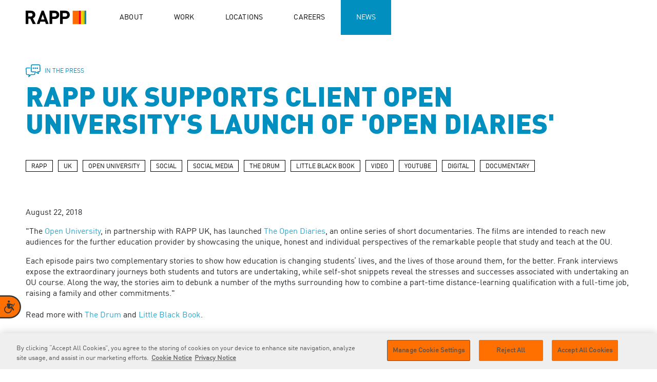

--- FILE ---
content_type: text/html; charset=utf-8
request_url: https://www.rapp.com/news/in-the-press/rapp-uk-open-university-open-diaries-launch/
body_size: 8511
content:

<!DOCTYPE html>
<html lang="en">
<head>
        <link rel="preload" as="image">
        <link rel="preload" as="image">
    <meta charset="UTF-8">
<meta http-equiv="X-UA-Compatible" content="IE=edge">
<meta name="viewport" content="width=device-width, initial-scale=1, maximum-scale=1">
<meta name="msapplication-tap-highlight" content="no">
<!-- Primary Meta Tags -->
<title>RAPP UK OPEN UNIVERSITY OPEN DIARIES LAUNCH - RAPP.com</title>
<meta name="title" content="RAPP UK OPEN UNIVERSITY OPEN DIARIES LAUNCH - RAPP.com">
<meta name="description" content="The documentary series aims to reach new audiences and showcase the people who study and teach at OU.">
<!-- Open Graph / Facebook -->
<meta property="og:type" content="website">
<meta property="og:url" content="https://www.rapp.com/news/in-the-press/rapp-uk-open-university-open-diaries-launch/">
<meta property="og:title" content="RAPP UK OPEN UNIVERSITY OPEN DIARIES LAUNCH - RAPP.com">
<meta property="og:description" content="The documentary series aims to reach new audiences and showcase the people who study and teach at OU.">
<meta property="og:image" content="https://www.rapp.com/media/kasosnnn/rapp-uk-open-university-open-diaries-launch.jpg">
<!-- Twitter -->
<meta property="twitter:card" content="summary_large_image">
<meta property="twitter:url" content="https://www.rapp.com/news/in-the-press/rapp-uk-open-university-open-diaries-launch/">
<meta property="twitter:title" content="RAPP UK OPEN UNIVERSITY OPEN DIARIES LAUNCH - RAPP.com">
<meta property="twitter:description" content="The documentary series aims to reach new audiences and showcase the people who study and teach at OU.">
<meta property="twitter:image" content="https://www.rapp.com/media/kasosnnn/rapp-uk-open-university-open-diaries-launch.jpg">

    
<link rel="icon" type="image/x-icon" href="/assets/images/favicon/favicon.ico">
<link rel="shortcut icon" type="image/x-icon" href="/assets/images/favicon/favicon.ico">

    <link rel="stylesheet" href="/assets/css/app.min.css?v=17.3"> 


    <!-- OneTrust Cookies Consent Notice start for rapp.com -->
    <script type="text/javascript" charset="UTF-8" data-domain-script="67079dab-2ef2-45e3-92c0-4dd8adaed103" src="https://cdn.cookielaw.org/scripttemplates/otSDKStub.js"></script>
    <script type="text/javascript">
        function OptanonWrapper() { }
    </script>
    <!-- OneTrust Cookies Consent Notice end for rapp.com -->
    <!-- Google Tag Manager -->
    <script>
        (function (w, d, s, l, i) {
            w[l] = w[l] || []; w[l].push({
                'gtm.start':
                    new Date().getTime(), event: 'gtm.js'
            }); var f = d.getElementsByTagName(s)[0],
                j = d.createElement(s), dl = l != 'dataLayer' ? '&l=' + l : ''; j.async = true; j.src =
                    'https://www.googletagmanager.com/gtm.js?id=' + i + dl; f.parentNode.insertBefore(j, f);
        })(window, document, 'script', 'dataLayer', 'GTM-PG4TB54');</script>
    <!-- End Google Tag Manager -->
    <script src="/assets/js/initMap.js"></script> 


    <!-- POC for equal web-->
        <!-- Accessibility Code for "rapp.com" -->
            <script>
                window.interdeal = {
                    "sitekey": "2e87f6e34b166dc0e36b00b516a9b904",
                    "Position": "left",
                    "Menulang": "EN",
                    "domains": {
                        "js": "https://cdn.equalweb.com/",
                        "acc": "https://access.equalweb.com/"
                    },
                    "btnStyle": {
                        "vPosition": [
                            "80%",
                            "80%"
                        ],
                        "scale": [
                            "0.5",
                            "0.5"
                        ],
                        "color": {
                            "main": "#ff7000",
                            "second": "#343434"
                        },
                        "icon": {
                            "type": 7,
                            "shape": "semicircle"
                        }
                    }
                };
                (function (doc, head, body) {
                    var coreCall = doc.createElement('script');
                    coreCall.src = interdeal.domains.js + 'core/4.6.3/accessibility.js';
                    coreCall.defer = true;
                    coreCall.integrity = 'sha512-+5lbZsIsOqyfEswqMIHyOrR4jrrBUQ0aVv0KYYoZ6/jTkKsTIqAHwkHgFEoRDM3NbjZ0lOxR0qSslbA3NIXrfw==';
                    coreCall.crossOrigin = 'anonymous';
                    coreCall.setAttribute('data-cfasync', true);
                    body ? body.appendChild(coreCall) : head.appendChild(coreCall);
                })(document, document.head, document.body);
            </script>
<script type="text/javascript">!function(T,l,y){var S=T.location,k="script",D="instrumentationKey",C="ingestionendpoint",I="disableExceptionTracking",E="ai.device.",b="toLowerCase",w="crossOrigin",N="POST",e="appInsightsSDK",t=y.name||"appInsights";(y.name||T[e])&&(T[e]=t);var n=T[t]||function(d){var g=!1,f=!1,m={initialize:!0,queue:[],sv:"5",version:2,config:d};function v(e,t){var n={},a="Browser";return n[E+"id"]=a[b](),n[E+"type"]=a,n["ai.operation.name"]=S&&S.pathname||"_unknown_",n["ai.internal.sdkVersion"]="javascript:snippet_"+(m.sv||m.version),{time:function(){var e=new Date;function t(e){var t=""+e;return 1===t.length&&(t="0"+t),t}return e.getUTCFullYear()+"-"+t(1+e.getUTCMonth())+"-"+t(e.getUTCDate())+"T"+t(e.getUTCHours())+":"+t(e.getUTCMinutes())+":"+t(e.getUTCSeconds())+"."+((e.getUTCMilliseconds()/1e3).toFixed(3)+"").slice(2,5)+"Z"}(),iKey:e,name:"Microsoft.ApplicationInsights."+e.replace(/-/g,"")+"."+t,sampleRate:100,tags:n,data:{baseData:{ver:2}}}}var h=d.url||y.src;if(h){function a(e){var t,n,a,i,r,o,s,c,u,p,l;g=!0,m.queue=[],f||(f=!0,t=h,s=function(){var e={},t=d.connectionString;if(t)for(var n=t.split(";"),a=0;a<n.length;a++){var i=n[a].split("=");2===i.length&&(e[i[0][b]()]=i[1])}if(!e[C]){var r=e.endpointsuffix,o=r?e.location:null;e[C]="https://"+(o?o+".":"")+"dc."+(r||"services.visualstudio.com")}return e}(),c=s[D]||d[D]||"",u=s[C],p=u?u+"/v2/track":d.endpointUrl,(l=[]).push((n="SDK LOAD Failure: Failed to load Application Insights SDK script (See stack for details)",a=t,i=p,(o=(r=v(c,"Exception")).data).baseType="ExceptionData",o.baseData.exceptions=[{typeName:"SDKLoadFailed",message:n.replace(/\./g,"-"),hasFullStack:!1,stack:n+"\nSnippet failed to load ["+a+"] -- Telemetry is disabled\nHelp Link: https://go.microsoft.com/fwlink/?linkid=2128109\nHost: "+(S&&S.pathname||"_unknown_")+"\nEndpoint: "+i,parsedStack:[]}],r)),l.push(function(e,t,n,a){var i=v(c,"Message"),r=i.data;r.baseType="MessageData";var o=r.baseData;return o.message='AI (Internal): 99 message:"'+("SDK LOAD Failure: Failed to load Application Insights SDK script (See stack for details) ("+n+")").replace(/\"/g,"")+'"',o.properties={endpoint:a},i}(0,0,t,p)),function(e,t){if(JSON){var n=T.fetch;if(n&&!y.useXhr)n(t,{method:N,body:JSON.stringify(e),mode:"cors"});else if(XMLHttpRequest){var a=new XMLHttpRequest;a.open(N,t),a.setRequestHeader("Content-type","application/json"),a.send(JSON.stringify(e))}}}(l,p))}function i(e,t){f||setTimeout(function(){!t&&m.core||a()},500)}var e=function(){var n=l.createElement(k);n.src=h;var e=y[w];return!e&&""!==e||"undefined"==n[w]||(n[w]=e),n.onload=i,n.onerror=a,n.onreadystatechange=function(e,t){"loaded"!==n.readyState&&"complete"!==n.readyState||i(0,t)},n}();y.ld<0?l.getElementsByTagName("head")[0].appendChild(e):setTimeout(function(){l.getElementsByTagName(k)[0].parentNode.appendChild(e)},y.ld||0)}try{m.cookie=l.cookie}catch(p){}function t(e){for(;e.length;)!function(t){m[t]=function(){var e=arguments;g||m.queue.push(function(){m[t].apply(m,e)})}}(e.pop())}var n="track",r="TrackPage",o="TrackEvent";t([n+"Event",n+"PageView",n+"Exception",n+"Trace",n+"DependencyData",n+"Metric",n+"PageViewPerformance","start"+r,"stop"+r,"start"+o,"stop"+o,"addTelemetryInitializer","setAuthenticatedUserContext","clearAuthenticatedUserContext","flush"]),m.SeverityLevel={Verbose:0,Information:1,Warning:2,Error:3,Critical:4};var s=(d.extensionConfig||{}).ApplicationInsightsAnalytics||{};if(!0!==d[I]&&!0!==s[I]){var c="onerror";t(["_"+c]);var u=T[c];T[c]=function(e,t,n,a,i){var r=u&&u(e,t,n,a,i);return!0!==r&&m["_"+c]({message:e,url:t,lineNumber:n,columnNumber:a,error:i}),r},d.autoExceptionInstrumented=!0}return m}(y.cfg);function a(){y.onInit&&y.onInit(n)}(T[t]=n).queue&&0===n.queue.length?(n.queue.push(a),n.trackPageView({})):a()}(window,document,{
src: "https://js.monitor.azure.com/scripts/b/ai.2.min.js", // The SDK URL Source
crossOrigin: "anonymous", 
cfg: { // Application Insights Configuration
    connectionString: 'InstrumentationKey=d9ee63c4-f563-4337-8d3a-34029f459923;IngestionEndpoint=https://eastus-3.in.applicationinsights.azure.com/;LiveEndpoint=https://eastus.livediagnostics.monitor.azure.com/;ApplicationId=00c7ecc8-ab88-4018-b0b0-ef85d7bade29'
}});</script></head>
<body class="theme-blue   news-details-page  ">
    <!-- Google Tag Manager (noscript) -->
    <noscript>
        <iframe src="https://www.googletagmanager.com/ns.html?id=GTM-PG4TB54" height="0" width="0" style="display:none;visibility:hidden"></iframe>
    </noscript>
    <main class="wrapper">
            <div class="progress-bar-banner js-progress-bar-custom"></div>

        <!-- End Google Tag Manager (noscript) -->
        <!-- Navigation menu-->
<header class="navigation-content">
    <nav>
        <section class="logo-section">
            <div class="logo js-logo">
                <a href="/" id="link_nav_logo" name="home logo">
                    <picture>
                        <source media="(max-width: 800px)" srcset="/media/t3slemu2/rapplogo-mobile.svg">
                        <img src="/media/ungnnikl/rapplogo.svg" alt="Rapp Logo" width="67" height="19">
                    </picture>
                    <div class="open-mobile"><img src="/media/jbypdeye/rappmobilelogo-whiteborder.png" alt="Rapp logo" width="127" height="29"></div>

                </a>

            </div>

            <div class="menu-mobile js-toggle-menu">
                <div class="nav-icon"><span></span><span></span><span></span></div>
            </div>
        </section>
        <section class="nav-section js-navigation-list">
                <ul>
                        <li><a href="/"  id="link_nav_home" name="home" class="menu-orange  active">Home</a></li>
                        <li><a href="/about/"  id="link_nav_about" name="about" class="menu-orange  ">About</a></li>
                        <li><a href="/work/"  id="link_nav_work" name="work" class="menu-red  " target="">Work</a></li>
                        <li><a href="/locations/"  id="link_nav_locations" name="locations" class="menu-yellow  ">Locations</a></li>
                        <li><a href="/careers/"  id="link_nav_careers" name="careers" class="menu-green  ">Careers</a></li>
                        <li><a href="/news/"  id="link_nav_news" name="news" class="menu-blue  active">News</a></li>

                </ul>

        </section>
    </nav>
</header>
<!-- End of Navigation menu-->

        
    

    <section class="container news-details-no-image-banner">
        <div class="row">
            <div class="col-sm-12 col-md-12">
                <div class="news-details-banner__wrapper">
                    <div class="news-details-content__type">
                        <img src="/media/1x3fc3dg/news-details-type-icon.svg" alt="news details type">
                        <h6>IN THE PRESS</h6>
                    </div>
                    <div class="news-details-banner__content">
                        <h1 class="news-details__title">RAPP UK SUPPORTS CLIENT OPEN UNIVERSITY'S LAUNCH OF 'OPEN DIARIES'</h1>
                    </div>
                </div>
            </div>
        </div>
    </section>
<section class="container">
    <div class="row">
        <div class="col-sm-12 col-md-12">
            <div class="tags__wrapper">
                    <ul class="tags">
                                <li class="tag-item">
                                    <a href="/news/tags/rapp">RAPP</a>
                                </li>
                                <li class="tag-item">
                                    <a href="/news/tags/uk">UK</a>
                                </li>
                                <li class="tag-item">
                                    <a href="/news/tags/open-university">OPEN UNIVERSITY</a>
                                </li>
                                <li class="tag-item">
                                    <a href="/news/tags/social">SOCIAL</a>
                                </li>
                                <li class="tag-item">
                                    <a href="/news/tags/social-media">SOCIAL MEDIA</a>
                                </li>
                                <li class="tag-item">
                                    <a href="/news/tags/the-drum">THE DRUM</a>
                                </li>
                                <li class="tag-item">
                                    <a href="/news/tags/little-black-book">LITTLE BLACK BOOK</a>
                                </li>
                                <li class="tag-item">
                                    <a href="/news/tags/video">VIDEO</a>
                                </li>
                                <li class="tag-item">
                                    <a href="/news/tags/youtube">YOUTUBE</a>
                                </li>
                                <li class="tag-item">
                                    <a href="/news/tags/digital">DIGITAL</a>
                                </li>
                                <li class="tag-item">
                                    <a href="/news/tags/documentary">DOCUMENTARY</a>
                                </li>
                    </ul>
            </div>
        </div>
    </div>
</section>
<section class="container static-content news-details__content">
    <div class="row">
        <div class="col-sm-12 col-md-12">
            <p>August 22, 2018</p>
            <p>"The <a rel="noopener" href="https://www.thedrum.com/topics/open-university" target="_blank">Open University</a>, in partnership with RAPP UK, has launched <a rel="noopener" href="http://www.open.ac.uk/courses/choose/the-open-diaries" target="_blank">The Open Diaries</a>, an online series of short documentaries. The films are intended to reach new audiences for the further education provider by showcasing the unique, honest and individual perspectives of the remarkable people that study and teach at the OU.</p>
<p>Each episode pairs two complementary stories to show how education is changing students’ lives, and the lives of those around them, for the better. Frank interviews expose the extraordinary journeys both students and tutors are undertaking, while self-shot snippets reveal the stresses and successes associated with undertaking an OU course. Along the way, the stories aim to debunk a number of the myths surrounding how to combine a part-time distance-learning qualification with a full-time job, raising a family and other commitments."<br /><br />Read more with <a rel="noopener" href="https://www.thedrum.com/news/2018/08/22/the-open-university-launches-open-diaries-documentary-series-social" target="_blank">The Drum</a> and <a rel="noopener" href="https://lbbonline.com/news/rapp-uk-launches-the-open-diaries-campaign-with-the-open-university/" target="_blank">Little Black Book</a>.</p>
        </div>
    </div>
</section>

<section class="container static-content news-details__content  gated-content-polyfill">
    
</section>


<section class="container similar-news-section js-view-socialshares">
    <div class="row">
        <div class="col-sm-12 col-md-12">
            <div class="share-article__wrapper">
                <span>share</span>
                <ul>
                            <li>
                                <a class="js-btn-social facebook" href="#" data-share="facebook"><img src="/media/bhlo5mab/facebook-icon.svg" alt="facebook"></a>
                            </li>
                            <li>
                                <a class="js-btn-social twitter" href="#" data-share="twitter"><img src="/media/y5sersfw/twitter_logo_resized.svg" alt="twitter"></a>
                            </li>
                            <li>
                                <a class="js-btn-social linkedin" href="#" data-share="linkedin"><img src="/media/fcgo3xfb/linkedin-icon.svg" alt="linkedin"></a>
                            </li>

                </ul>
            </div>
        </div>
    </div>
</section>


<div class="news-details-seperator container">
    <img class="img-fluid separator-line" src="/media/v54nvag3/separator-color.png" alt="news details separator">
</div>


    <section class="container similar-news-section">
        <div class="row">
            <div class="col-sm-12 col-md-8">
                <h3 class="content-title">Similar stories</h3>
            </div>
        </div>
    </section>
    <section class="container news-card similar-news-details-card">
        <div class="js-slider news-cards-item__wrapper news-card-blue" id="news-details-slider" data-content="news">
            <div class="desktop-view">
                <div class="row">
                        <div class="col-lg-2 col-md-2 col-6">
                            <a class="news-card-item card-slide " href="/news/in-the-press/matt-shaw-retail-banks-losing-young-customers/">
                                <h5>WHY ARE BIG-NAME BANKS LOSING THEIR YOUNG CUSTOMERS?</h5>
                                <p>July 25, 2018</p>
                            </a>
                        </div>
                        <div class="col-lg-2 col-md-2 col-6">
                            <a class="news-card-item card-slide " href="/news/in-the-press/shiona-mcdougall-amazon-data-success/">
                                <h5>SHIONA MCDOUGALL, RAPP UK, DISSECTS AMAZON'S SUCCESS WITH CAMPAIGN UK</h5>
                                <p>January 22, 2018</p>
                            </a>
                        </div>

                </div>
            </div>
            <div class="mobile-view">
                <div class="swiper slider-content">
                    <div class="swiper-wrapper"></div>
                    <div class="swiper-pagination"></div>
                </div>
            </div>
        </div>
    </section>

        
<footer>
    <section class="footer-content theme-bgcolor">
        <div class="footer-colors">
                <img src="/media/dqmp40j2/news-footer-bar-blue.jpg" alt="" width="160" height="44">

        </div>
        <div class="container">
            <div class="row">
                <div class="col-md-12 col-lg-3">
                    <p class="title">Ready to get in touch?</p>
                </div>
                <div class="col-md-12 col-lg-3">
                    <p>
                        NEW BUSINESS INQUIRIES:
                        <a href="mailto:GlobalNewBusinessInquiries@rapp.com" id="link_footer_business_inq" name="business inquiries">GlobalNewBusinessInquiries@rapp.com</a>
                    </p>
                </div>
                <div class="col-md-12 col-lg-3">
                    <p>
                        PRESS INQUIRIES:
                        <a href="mailto:MediaInquiries@rapp.com" id="link_footer_press_inq" name="press inquiries">MediaInquiries@rapp.com</a>
                    </p>
                </div>
            </div>
        </div>
    </section>
    <section class="footer-content">
        <div class="container">
            <div class="row footer-nav-list">
                <ul>
                        <li>
                            <a href="/" id="link_footer_home" name="home">Home</a>
                        </li>
                        <li>
                            <a href="/about/" id="link_footer_about rapp" name="about rapp">About RAPP</a>
                        </li>
                        <li>
                            <a href="/work/" id="link_footer_work" name="work">Work</a>
                        </li>
                        <li>
                            <a href="/locations/" id="link_footer_locations" name="locations">Locations</a>
                        </li>
                        <li>
                            <a href="/careers/" id="link_footer_careers" name="careers">Careers</a>
                        </li>
                        <li>
                            <a href="/news/" id="link_footer_news" name="news">News</a>
                        </li>

                </ul>
            </div>
            <div class="row">
                <div class="footer-category">
                    <div class="footer-socialnetwork">
                                <a class="facebook" href="https://www.facebook.com/RAPPWORLDWIDE/" target="_blank" rel="rel noopener noreferrer nofollow" id="link_footer_social_facebook" name="facebook"><img src="/media/bhlo5mab/facebook-icon.svg" alt="facebook"></a>
                                <a class="twitter" href="https://twitter.com/RAPP" target="_blank" rel="rel noopener noreferrer nofollow" id="link_footer_social_twitter" name="twitter"><img src="/media/y5sersfw/twitter_logo_resized.svg" alt="twitter"></a>
                                <a class="instagram" href="https://www.instagram.com/rappworldwide/" target="_blank" rel="rel noopener noreferrer nofollow" id="link_footer_social_instagram" name="instagram"><img src="/media/cr4jcn3i/instagram-icon.svg" alt="instagram"></a>
                                <a class="linkedin" href="https://www.linkedin.com/company/rapp" target="_blank" rel="rel noopener noreferrer nofollow" id="link_footer_social_linkedin" name="linkedin"><img src="/media/fcgo3xfb/linkedin-icon.svg" alt="linkedin"></a>
                    </div>
                    <div class="footer-copyright">
                        <p><strong>RAPP</strong> is an Omnicom Company. <span>© 2025 RAPP. All rights reserved.</span></p>
                    </div>
                    <div class="footer-policy">
                        <ul>
                                    <li>
                                        <a href="/contact-us/" id="link_footer_contact" name="contact us">Contact <span>us</span></a>
                                    </li>
                                    <li>
                                        <a href="/privacy-policy/" id="link_footer_policy_privacy" name="privacy policy">Privacy <span>Policy</span></a>
                                    </li>
                                    <li>
                                        <a href="/gdpr-privacy-policy/" id="link_footer_policy_gdpr" name="gdpr policy">GDPR <span>Privacy Policy</span></a>
                                    </li>
                                    <li>
                                        <a href="/cookie-policy/" id="link_footer_policy_cookie" name="cookie policy">Cookie <span>Policy</span></a>
                                    </li>
                        </ul>
                    </div>
                </div>
            </div>
        </div>
    </section>
    <!--Cookie Banner & Cookie settings-->
</footer>

        <!-- Critical Js -->

            <!--2-->
            <script integrity="sha256-/xUj+3OJU5yExlq6GSYGSHk7tPXikynS7ogEvDej/m4=" crossorigin="anonymous" src="https://code.jquery.com/jquery-3.6.0.min.js"></script>
            <script integrity="sha512-Zq2BOxyhvnRFXu0+WE6ojpZLOU2jdnqbrM1hmVdGzyeCa1DgM3X5Q4A/Is9xA1IkbUeDd7755dNNI/PzSf2Pew==" crossorigin="anonymous" src="https://cdnjs.cloudflare.com/ajax/libs/jquery.isotope/3.0.6/isotope.pkgd.min.js"></script>
            <script src="/assets/js/vendors/swiper-bundle.min.js"></script>
            <script src="https://unpkg.com/imagesloaded@4.1.4/imagesloaded.pkgd.min.js"></script>
            <script integrity="sha512-Zq2BOxyhvnRFXu0+WE6ojpZLOU2jdnqbrM1hmVdGzyeCa1DgM3X5Q4A/Is9xA1IkbUeDd7755dNNI/PzSf2Pew==" crossorigin="anonymous" src="https://cdnjs.cloudflare.com/ajax/libs/jquery.isotope/3.0.6/isotope.pkgd.min.js"></script>
            <script src="https://unpkg.com/masonry-layout@4/dist/masonry.pkgd.min.js"></script>
            <script src="https://cdnjs.cloudflare.com/ajax/libs/gsap/3.10.4/gsap.min.js"></script>
            <script src="/assets/js/vendors/gsap.min.js"></script>
            <script src="/assets/js/vendors/ScrollTrigger.min.js"></script>
            <script src="/assets/js/app.min.js?v=9.5"></script>

    </main>


</body>
</html>


--- FILE ---
content_type: text/css
request_url: https://www.rapp.com/assets/css/app.min.css?v=17.3
body_size: 64147
content:
@charset "UTF-8";@font-face{font-family:"DINWXX-Regular";src:url("../fonts/DINWXX-Regular.eot");src:url("../fonts/DINWXX-Regular.eot") format("embedded-opentype"),url("../fonts/DINWXX-Regular.woff") format("woff"),url("../fonts/DINWXX-Regular.ttf") format("truetype"),url("../fonts/DINWXX-Regular.svg#DINWXX-Regular") format("svg");font-weight:normal;font-style:normal}@font-face{font-family:"DINPro-Black";src:url("../fonts/DDINPro-Black.eot");src:url("../fonts/DINPro-Black.eot") format("embedded-opentype"),url("../fonts/DINPro-Black.woff") format("woff"),url("../fonts/DINPro-Black.ttf") format("truetype"),url("../fonts/DINPro-Black.svg#DINPro-Black") format("svg");font-weight:900;font-style:normal}@font-face{font-family:"DINWXX-Bold";src:url("../fonts/DINWXX-Bold.eot");src:url("../fonts/DINWXX-Bold.eot") format("embedded-opentype"),url("../fonts/DINWXX-Bold.woff") format("woff"),url("../fonts/DINWXX-Bold.ttf") format("truetype"),url("../fonts/DINWXX-Bold.svg#DINWXX-Bold") format("svg");font-weight:bold;font-style:normal}
/*!
 * Bootstrap v4.6.0 (https://getbootstrap.com/)
 * Copyright 2011-2021 The Bootstrap Authors
 * Copyright 2011-2021 Twitter, Inc.
 * Licensed under MIT (https://github.com/twbs/bootstrap/blob/main/LICENSE)
 */:root{--blue:#007bff;--indigo:#6610f2;--purple:#6f42c1;--pink:#e83e8c;--red:#dc3545;--orange:#fd7e14;--yellow:#ffc107;--green:#28a745;--teal:#20c997;--cyan:#17a2b8;--white:#fff;--gray:#6c757d;--gray-dark:#343a40;--primary:#007bff;--secondary:#6c757d;--success:#28a745;--info:#17a2b8;--warning:#ffc107;--danger:#dc3545;--light:#f8f9fa;--dark:#343a40;--breakpoint-xs:0;--breakpoint-sm:576px;--breakpoint-md:768px;--breakpoint-lg:1180px;--breakpoint-xl:1200px;--font-family-sans-serif:DINWXX-Regular,-apple-system,BlinkMacSystemFont,"Segoe UI",Roboto,"Helvetica Neue",Arial,"Noto Sans","Liberation Sans",sans-serif,"Apple Color Emoji","Segoe UI Emoji","Segoe UI Symbol","Noto Color Emoji";--font-family-monospace:SFMono-Regular,Menlo,Monaco,Consolas,"Liberation Mono","Courier New",monospace}*,:after,:before{-webkit-box-sizing:border-box;box-sizing:border-box}html{font-family:sans-serif;line-height:1.15;-webkit-text-size-adjust:100%;-webkit-tap-highlight-color:rgba(0,0,0,0)}article,aside,figcaption,figure,footer,header,hgroup,main,nav,section{display:block}body{margin:0;font-family:DINWXX-Regular,-apple-system,BlinkMacSystemFont,"Segoe UI",Roboto,"Helvetica Neue",Arial,"Noto Sans","Liberation Sans",sans-serif,"Apple Color Emoji","Segoe UI Emoji","Segoe UI Symbol","Noto Color Emoji";font-size:1rem;font-weight:400;line-height:1.5;color:#212529;text-align:left;background-color:#fff}[tabindex="-1"]:focus:not(:focus-visible){outline:0!important}hr{-webkit-box-sizing:content-box;box-sizing:content-box;height:0;overflow:visible}h1,h2,h3,h4,h5,h6{margin-top:0;margin-bottom:0.5rem}p{margin-top:0;margin-bottom:1rem}abbr[data-original-title],abbr[title]{text-decoration:underline;-webkit-text-decoration:underline dotted;text-decoration:underline dotted;cursor:help;border-bottom:0;-webkit-text-decoration-skip-ink:none;text-decoration-skip-ink:none}address{margin-bottom:1rem;font-style:normal;line-height:inherit}dl,ol,ul{margin-top:0;margin-bottom:1rem}ol ol,ol ul,ul ol,ul ul{margin-bottom:0}dt{font-weight:700}dd{margin-bottom:0.5rem;margin-left:0}blockquote{margin:0 0 1rem}b,strong{font-weight:bolder}small{font-size:80%}sub,sup{position:relative;font-size:75%;line-height:0;vertical-align:baseline}sub{bottom:-0.25em}sup{top:-0.5em}a{color:#007bff;text-decoration:none;background-color:transparent}a:hover{color:#0056b3;text-decoration:underline}a:not([href]):not([class]){color:inherit;text-decoration:none}a:not([href]):not([class]):hover{color:inherit;text-decoration:none}code,kbd,pre,samp{font-family:SFMono-Regular,Menlo,Monaco,Consolas,"Liberation Mono","Courier New",monospace;font-size:1em}pre{margin-top:0;margin-bottom:1rem;overflow:auto;-ms-overflow-style:scrollbar}figure{margin:0 0 1rem}img{vertical-align:middle;border-style:none}svg{overflow:hidden;vertical-align:middle}table{border-collapse:collapse}caption{padding-top:0.75rem;padding-bottom:0.75rem;color:#6c757d;text-align:left;caption-side:bottom}th{text-align:inherit;text-align:-webkit-match-parent}label{display:inline-block;margin-bottom:0.5rem}button{border-radius:0}button:focus:not(:focus-visible){outline:0}button,input,optgroup,select,textarea{margin:0;font-family:inherit;font-size:inherit;line-height:inherit}button,input{overflow:visible}button,select{text-transform:none}[role=button]{cursor:pointer}select{word-wrap:normal}[type=button],[type=reset],[type=submit],button{-webkit-appearance:button}[type=button]:not(:disabled),[type=reset]:not(:disabled),[type=submit]:not(:disabled),button:not(:disabled){cursor:pointer}[type=button]::-moz-focus-inner,[type=reset]::-moz-focus-inner,[type=submit]::-moz-focus-inner,button::-moz-focus-inner{padding:0;border-style:none}input[type=checkbox],input[type=radio]{-webkit-box-sizing:border-box;box-sizing:border-box;padding:0}textarea{overflow:auto;resize:vertical}fieldset{min-width:0;padding:0;margin:0;border:0}legend{display:block;width:100%;max-width:100%;padding:0;margin-bottom:0.5rem;font-size:1.5rem;line-height:inherit;color:inherit;white-space:normal}progress{vertical-align:baseline}[type=number]::-webkit-inner-spin-button,[type=number]::-webkit-outer-spin-button{height:auto}[type=search]{outline-offset:-2px;-webkit-appearance:none}[type=search]::-webkit-search-decoration{-webkit-appearance:none}::-webkit-file-upload-button{font:inherit;-webkit-appearance:button}output{display:inline-block}summary{display:list-item;cursor:pointer}template{display:none}[hidden]{display:none!important}a,abbr,acronym,address,applet,article,aside,audio,b,big,blockquote,body,canvas,caption,center,cite,code,dd,del,details,dfn,div,dl,dt,em,embed,fieldset,figcaption,figure,footer,form,h1,h2,h3,h4,h5,h6,header,hgroup,html,i,iframe,img,ins,kbd,label,legend,li,mark,menu,nav,object,ol,output,p,pre,q,ruby,s,samp,section,small,span,strike,strong,sub,summary,sup,table,tbody,td,tfoot,th,thead,time,tr,tt,u,ul,var,video{margin:0;padding:0;border:0;font-size:100%;font:inherit;vertical-align:baseline}:focus{outline:0}.h1,.h2,.h3,.h4,.h5,.h6,h1,h2,h3,h4,h5,h6{margin-bottom:0.5rem;font-weight:500;line-height:1.2}.h1,h1{font-size:2.5rem}.h2,h2{font-size:2rem}.h3,h3{font-size:1.75rem}.h4,h4{font-size:1.5rem}.h5,h5{font-size:1.25rem}.h6,h6{font-size:1rem}.lead{font-size:1.25rem;font-weight:300}.display-1{font-size:6rem;font-weight:300;line-height:1.2}.display-2{font-size:5.5rem;font-weight:300;line-height:1.2}.display-3{font-size:4.5rem;font-weight:300;line-height:1.2}.display-4{font-size:3.5rem;font-weight:300;line-height:1.2}hr{margin-top:1rem;margin-bottom:1rem;border:0;border-top:1px solid rgba(0,0,0,0.1)}.small,small{font-size:80%;font-weight:400}.mark,mark{padding:0.2em;background-color:#fcf8e3}.list-unstyled{padding-left:0;list-style:none}.list-inline{padding-left:0;list-style:none}.list-inline-item{display:inline-block}.list-inline-item:not(:last-child){margin-right:0.5rem}.initialism{font-size:90%;text-transform:uppercase}.blockquote{margin-bottom:1rem;font-size:1.25rem}.blockquote-footer{display:block;font-size:80%;color:#6c757d}.blockquote-footer:before{content:"— "}.img-fluid{max-width:100%;height:auto}.img-thumbnail{padding:0.25rem;background-color:#fff;border:1px solid #dee2e6;border-radius:0.25rem;max-width:100%;height:auto}.figure{display:inline-block}.figure-img{margin-bottom:0.5rem;line-height:1}.figure-caption{font-size:90%;color:#6c757d}.container,.container-fluid,.container-lg,.container-md,.container-sm,.container-xl{width:100%;padding-right:15px;padding-left:15px;margin-right:auto;margin-left:auto}@media (min-width:576px){.container,.container-sm{max-width:540px}}@media (min-width:768px){.container,.container-md,.container-sm{max-width:720px}}@media (min-width:1180px){.container,.container-lg,.container-md,.container-sm{max-width:1134px}}@media (min-width:1200px){.container,.container-lg,.container-md,.container-sm,.container-xl{max-width:1180px}}.row{display:-webkit-box;display:-ms-flexbox;display:flex;-ms-flex-wrap:wrap;flex-wrap:wrap;margin-right:-15px;margin-left:-15px}.no-gutters{margin-right:0;margin-left:0}.no-gutters>.col,.no-gutters>[class*=col-]{padding-right:0;padding-left:0}.col,.col-1,.col-10,.col-11,.col-12,.col-2,.col-3,.col-4,.col-5,.col-6,.col-7,.col-8,.col-9,.col-auto,.col-lg,.col-lg-1,.col-lg-10,.col-lg-11,.col-lg-12,.col-lg-2,.col-lg-3,.col-lg-4,.col-lg-5,.col-lg-6,.col-lg-7,.col-lg-8,.col-lg-9,.col-lg-auto,.col-md,.col-md-1,.col-md-10,.col-md-11,.col-md-12,.col-md-2,.col-md-3,.col-md-4,.col-md-5,.col-md-6,.col-md-7,.col-md-8,.col-md-9,.col-md-auto,.col-sm,.col-sm-1,.col-sm-10,.col-sm-11,.col-sm-12,.col-sm-2,.col-sm-3,.col-sm-4,.col-sm-5,.col-sm-6,.col-sm-7,.col-sm-8,.col-sm-9,.col-sm-auto,.col-xl,.col-xl-1,.col-xl-10,.col-xl-11,.col-xl-12,.col-xl-2,.col-xl-3,.col-xl-4,.col-xl-5,.col-xl-6,.col-xl-7,.col-xl-8,.col-xl-9,.col-xl-auto{position:relative;width:100%;padding-right:15px;padding-left:15px}.col{-ms-flex-preferred-size:0;flex-basis:0;-webkit-box-flex:1;-ms-flex-positive:1;flex-grow:1;max-width:100%}.row-cols-1>*{-webkit-box-flex:0;-ms-flex:0 0 100%;flex:0 0 100%;max-width:100%}.row-cols-2>*{-webkit-box-flex:0;-ms-flex:0 0 50%;flex:0 0 50%;max-width:50%}.row-cols-3>*{-webkit-box-flex:0;-ms-flex:0 0 33.3333333333%;flex:0 0 33.3333333333%;max-width:33.3333333333%}.row-cols-4>*{-webkit-box-flex:0;-ms-flex:0 0 25%;flex:0 0 25%;max-width:25%}.row-cols-5>*{-webkit-box-flex:0;-ms-flex:0 0 20%;flex:0 0 20%;max-width:20%}.row-cols-6>*{-webkit-box-flex:0;-ms-flex:0 0 16.6666666667%;flex:0 0 16.6666666667%;max-width:16.6666666667%}.col-auto{-webkit-box-flex:0;-ms-flex:0 0 auto;flex:0 0 auto;width:auto;max-width:100%}.col-1{-webkit-box-flex:0;-ms-flex:0 0 8.3333333333%;flex:0 0 8.3333333333%;max-width:8.3333333333%}.col-2{-webkit-box-flex:0;-ms-flex:0 0 16.6666666667%;flex:0 0 16.6666666667%;max-width:16.6666666667%}.col-3{-webkit-box-flex:0;-ms-flex:0 0 25%;flex:0 0 25%;max-width:25%}.col-4{-webkit-box-flex:0;-ms-flex:0 0 33.3333333333%;flex:0 0 33.3333333333%;max-width:33.3333333333%}.col-5{-webkit-box-flex:0;-ms-flex:0 0 41.6666666667%;flex:0 0 41.6666666667%;max-width:41.6666666667%}.col-6{-webkit-box-flex:0;-ms-flex:0 0 50%;flex:0 0 50%;max-width:50%}.col-7{-webkit-box-flex:0;-ms-flex:0 0 58.3333333333%;flex:0 0 58.3333333333%;max-width:58.3333333333%}.col-8{-webkit-box-flex:0;-ms-flex:0 0 66.6666666667%;flex:0 0 66.6666666667%;max-width:66.6666666667%}.col-9{-webkit-box-flex:0;-ms-flex:0 0 75%;flex:0 0 75%;max-width:75%}.col-10{-webkit-box-flex:0;-ms-flex:0 0 83.3333333333%;flex:0 0 83.3333333333%;max-width:83.3333333333%}.col-11{-webkit-box-flex:0;-ms-flex:0 0 91.6666666667%;flex:0 0 91.6666666667%;max-width:91.6666666667%}.col-12{-webkit-box-flex:0;-ms-flex:0 0 100%;flex:0 0 100%;max-width:100%}.order-first{-webkit-box-ordinal-group:0;-ms-flex-order:-1;order:-1}.order-last{-webkit-box-ordinal-group:14;-ms-flex-order:13;order:13}.order-0{-webkit-box-ordinal-group:1;-ms-flex-order:0;order:0}.order-1{-webkit-box-ordinal-group:2;-ms-flex-order:1;order:1}.order-2{-webkit-box-ordinal-group:3;-ms-flex-order:2;order:2}.order-3{-webkit-box-ordinal-group:4;-ms-flex-order:3;order:3}.order-4{-webkit-box-ordinal-group:5;-ms-flex-order:4;order:4}.order-5{-webkit-box-ordinal-group:6;-ms-flex-order:5;order:5}.order-6{-webkit-box-ordinal-group:7;-ms-flex-order:6;order:6}.order-7{-webkit-box-ordinal-group:8;-ms-flex-order:7;order:7}.order-8{-webkit-box-ordinal-group:9;-ms-flex-order:8;order:8}.order-9{-webkit-box-ordinal-group:10;-ms-flex-order:9;order:9}.order-10{-webkit-box-ordinal-group:11;-ms-flex-order:10;order:10}.order-11{-webkit-box-ordinal-group:12;-ms-flex-order:11;order:11}.order-12{-webkit-box-ordinal-group:13;-ms-flex-order:12;order:12}.offset-1{margin-left:8.3333333333%}.offset-2{margin-left:16.6666666667%}.offset-3{margin-left:25%}.offset-4{margin-left:33.3333333333%}.offset-5{margin-left:41.6666666667%}.offset-6{margin-left:50%}.offset-7{margin-left:58.3333333333%}.offset-8{margin-left:66.6666666667%}.offset-9{margin-left:75%}.offset-10{margin-left:83.3333333333%}.offset-11{margin-left:91.6666666667%}@media (min-width:576px){.col-sm{-ms-flex-preferred-size:0;flex-basis:0;-webkit-box-flex:1;-ms-flex-positive:1;flex-grow:1;max-width:100%}.row-cols-sm-1>*{-webkit-box-flex:0;-ms-flex:0 0 100%;flex:0 0 100%;max-width:100%}.row-cols-sm-2>*{-webkit-box-flex:0;-ms-flex:0 0 50%;flex:0 0 50%;max-width:50%}.row-cols-sm-3>*{-webkit-box-flex:0;-ms-flex:0 0 33.3333333333%;flex:0 0 33.3333333333%;max-width:33.3333333333%}.row-cols-sm-4>*{-webkit-box-flex:0;-ms-flex:0 0 25%;flex:0 0 25%;max-width:25%}.row-cols-sm-5>*{-webkit-box-flex:0;-ms-flex:0 0 20%;flex:0 0 20%;max-width:20%}.row-cols-sm-6>*{-webkit-box-flex:0;-ms-flex:0 0 16.6666666667%;flex:0 0 16.6666666667%;max-width:16.6666666667%}.col-sm-auto{-webkit-box-flex:0;-ms-flex:0 0 auto;flex:0 0 auto;width:auto;max-width:100%}.col-sm-1{-webkit-box-flex:0;-ms-flex:0 0 8.3333333333%;flex:0 0 8.3333333333%;max-width:8.3333333333%}.col-sm-2{-webkit-box-flex:0;-ms-flex:0 0 16.6666666667%;flex:0 0 16.6666666667%;max-width:16.6666666667%}.col-sm-3{-webkit-box-flex:0;-ms-flex:0 0 25%;flex:0 0 25%;max-width:25%}.col-sm-4{-webkit-box-flex:0;-ms-flex:0 0 33.3333333333%;flex:0 0 33.3333333333%;max-width:33.3333333333%}.col-sm-5{-webkit-box-flex:0;-ms-flex:0 0 41.6666666667%;flex:0 0 41.6666666667%;max-width:41.6666666667%}.col-sm-6{-webkit-box-flex:0;-ms-flex:0 0 50%;flex:0 0 50%;max-width:50%}.col-sm-7{-webkit-box-flex:0;-ms-flex:0 0 58.3333333333%;flex:0 0 58.3333333333%;max-width:58.3333333333%}.col-sm-8{-webkit-box-flex:0;-ms-flex:0 0 66.6666666667%;flex:0 0 66.6666666667%;max-width:66.6666666667%}.col-sm-9{-webkit-box-flex:0;-ms-flex:0 0 75%;flex:0 0 75%;max-width:75%}.col-sm-10{-webkit-box-flex:0;-ms-flex:0 0 83.3333333333%;flex:0 0 83.3333333333%;max-width:83.3333333333%}.col-sm-11{-webkit-box-flex:0;-ms-flex:0 0 91.6666666667%;flex:0 0 91.6666666667%;max-width:91.6666666667%}.col-sm-12{-webkit-box-flex:0;-ms-flex:0 0 100%;flex:0 0 100%;max-width:100%}.order-sm-first{-webkit-box-ordinal-group:0;-ms-flex-order:-1;order:-1}.order-sm-last{-webkit-box-ordinal-group:14;-ms-flex-order:13;order:13}.order-sm-0{-webkit-box-ordinal-group:1;-ms-flex-order:0;order:0}.order-sm-1{-webkit-box-ordinal-group:2;-ms-flex-order:1;order:1}.order-sm-2{-webkit-box-ordinal-group:3;-ms-flex-order:2;order:2}.order-sm-3{-webkit-box-ordinal-group:4;-ms-flex-order:3;order:3}.order-sm-4{-webkit-box-ordinal-group:5;-ms-flex-order:4;order:4}.order-sm-5{-webkit-box-ordinal-group:6;-ms-flex-order:5;order:5}.order-sm-6{-webkit-box-ordinal-group:7;-ms-flex-order:6;order:6}.order-sm-7{-webkit-box-ordinal-group:8;-ms-flex-order:7;order:7}.order-sm-8{-webkit-box-ordinal-group:9;-ms-flex-order:8;order:8}.order-sm-9{-webkit-box-ordinal-group:10;-ms-flex-order:9;order:9}.order-sm-10{-webkit-box-ordinal-group:11;-ms-flex-order:10;order:10}.order-sm-11{-webkit-box-ordinal-group:12;-ms-flex-order:11;order:11}.order-sm-12{-webkit-box-ordinal-group:13;-ms-flex-order:12;order:12}.offset-sm-0{margin-left:0}.offset-sm-1{margin-left:8.3333333333%}.offset-sm-2{margin-left:16.6666666667%}.offset-sm-3{margin-left:25%}.offset-sm-4{margin-left:33.3333333333%}.offset-sm-5{margin-left:41.6666666667%}.offset-sm-6{margin-left:50%}.offset-sm-7{margin-left:58.3333333333%}.offset-sm-8{margin-left:66.6666666667%}.offset-sm-9{margin-left:75%}.offset-sm-10{margin-left:83.3333333333%}.offset-sm-11{margin-left:91.6666666667%}}@media (min-width:768px){.col-md{-ms-flex-preferred-size:0;flex-basis:0;-webkit-box-flex:1;-ms-flex-positive:1;flex-grow:1;max-width:100%}.row-cols-md-1>*{-webkit-box-flex:0;-ms-flex:0 0 100%;flex:0 0 100%;max-width:100%}.row-cols-md-2>*{-webkit-box-flex:0;-ms-flex:0 0 50%;flex:0 0 50%;max-width:50%}.row-cols-md-3>*{-webkit-box-flex:0;-ms-flex:0 0 33.3333333333%;flex:0 0 33.3333333333%;max-width:33.3333333333%}.row-cols-md-4>*{-webkit-box-flex:0;-ms-flex:0 0 25%;flex:0 0 25%;max-width:25%}.row-cols-md-5>*{-webkit-box-flex:0;-ms-flex:0 0 20%;flex:0 0 20%;max-width:20%}.row-cols-md-6>*{-webkit-box-flex:0;-ms-flex:0 0 16.6666666667%;flex:0 0 16.6666666667%;max-width:16.6666666667%}.col-md-auto{-webkit-box-flex:0;-ms-flex:0 0 auto;flex:0 0 auto;width:auto;max-width:100%}.col-md-1{-webkit-box-flex:0;-ms-flex:0 0 8.3333333333%;flex:0 0 8.3333333333%;max-width:8.3333333333%}.col-md-2{-webkit-box-flex:0;-ms-flex:0 0 16.6666666667%;flex:0 0 16.6666666667%;max-width:16.6666666667%}.col-md-3{-webkit-box-flex:0;-ms-flex:0 0 25%;flex:0 0 25%;max-width:25%}.col-md-4{-webkit-box-flex:0;-ms-flex:0 0 33.3333333333%;flex:0 0 33.3333333333%;max-width:33.3333333333%}.col-md-5{-webkit-box-flex:0;-ms-flex:0 0 41.6666666667%;flex:0 0 41.6666666667%;max-width:41.6666666667%}.col-md-6{-webkit-box-flex:0;-ms-flex:0 0 50%;flex:0 0 50%;max-width:50%}.col-md-7{-webkit-box-flex:0;-ms-flex:0 0 58.3333333333%;flex:0 0 58.3333333333%;max-width:58.3333333333%}.col-md-8{-webkit-box-flex:0;-ms-flex:0 0 66.6666666667%;flex:0 0 66.6666666667%;max-width:66.6666666667%}.col-md-9{-webkit-box-flex:0;-ms-flex:0 0 75%;flex:0 0 75%;max-width:75%}.col-md-10{-webkit-box-flex:0;-ms-flex:0 0 83.3333333333%;flex:0 0 83.3333333333%;max-width:83.3333333333%}.col-md-11{-webkit-box-flex:0;-ms-flex:0 0 91.6666666667%;flex:0 0 91.6666666667%;max-width:91.6666666667%}.col-md-12{-webkit-box-flex:0;-ms-flex:0 0 100%;flex:0 0 100%;max-width:100%}.order-md-first{-webkit-box-ordinal-group:0;-ms-flex-order:-1;order:-1}.order-md-last{-webkit-box-ordinal-group:14;-ms-flex-order:13;order:13}.order-md-0{-webkit-box-ordinal-group:1;-ms-flex-order:0;order:0}.order-md-1{-webkit-box-ordinal-group:2;-ms-flex-order:1;order:1}.order-md-2{-webkit-box-ordinal-group:3;-ms-flex-order:2;order:2}.order-md-3{-webkit-box-ordinal-group:4;-ms-flex-order:3;order:3}.order-md-4{-webkit-box-ordinal-group:5;-ms-flex-order:4;order:4}.order-md-5{-webkit-box-ordinal-group:6;-ms-flex-order:5;order:5}.order-md-6{-webkit-box-ordinal-group:7;-ms-flex-order:6;order:6}.order-md-7{-webkit-box-ordinal-group:8;-ms-flex-order:7;order:7}.order-md-8{-webkit-box-ordinal-group:9;-ms-flex-order:8;order:8}.order-md-9{-webkit-box-ordinal-group:10;-ms-flex-order:9;order:9}.order-md-10{-webkit-box-ordinal-group:11;-ms-flex-order:10;order:10}.order-md-11{-webkit-box-ordinal-group:12;-ms-flex-order:11;order:11}.order-md-12{-webkit-box-ordinal-group:13;-ms-flex-order:12;order:12}.offset-md-0{margin-left:0}.offset-md-1{margin-left:8.3333333333%}.offset-md-2{margin-left:16.6666666667%}.offset-md-3{margin-left:25%}.offset-md-4{margin-left:33.3333333333%}.offset-md-5{margin-left:41.6666666667%}.offset-md-6{margin-left:50%}.offset-md-7{margin-left:58.3333333333%}.offset-md-8{margin-left:66.6666666667%}.offset-md-9{margin-left:75%}.offset-md-10{margin-left:83.3333333333%}.offset-md-11{margin-left:91.6666666667%}}@media (min-width:1180px){.col-lg{-ms-flex-preferred-size:0;flex-basis:0;-webkit-box-flex:1;-ms-flex-positive:1;flex-grow:1;max-width:100%}.row-cols-lg-1>*{-webkit-box-flex:0;-ms-flex:0 0 100%;flex:0 0 100%;max-width:100%}.row-cols-lg-2>*{-webkit-box-flex:0;-ms-flex:0 0 50%;flex:0 0 50%;max-width:50%}.row-cols-lg-3>*{-webkit-box-flex:0;-ms-flex:0 0 33.3333333333%;flex:0 0 33.3333333333%;max-width:33.3333333333%}.row-cols-lg-4>*{-webkit-box-flex:0;-ms-flex:0 0 25%;flex:0 0 25%;max-width:25%}.row-cols-lg-5>*{-webkit-box-flex:0;-ms-flex:0 0 20%;flex:0 0 20%;max-width:20%}.row-cols-lg-6>*{-webkit-box-flex:0;-ms-flex:0 0 16.6666666667%;flex:0 0 16.6666666667%;max-width:16.6666666667%}.col-lg-auto{-webkit-box-flex:0;-ms-flex:0 0 auto;flex:0 0 auto;width:auto;max-width:100%}.col-lg-1{-webkit-box-flex:0;-ms-flex:0 0 8.3333333333%;flex:0 0 8.3333333333%;max-width:8.3333333333%}.col-lg-2{-webkit-box-flex:0;-ms-flex:0 0 16.6666666667%;flex:0 0 16.6666666667%;max-width:16.6666666667%}.col-lg-3{-webkit-box-flex:0;-ms-flex:0 0 25%;flex:0 0 25%;max-width:25%}.col-lg-4{-webkit-box-flex:0;-ms-flex:0 0 33.3333333333%;flex:0 0 33.3333333333%;max-width:33.3333333333%}.col-lg-5{-webkit-box-flex:0;-ms-flex:0 0 41.6666666667%;flex:0 0 41.6666666667%;max-width:41.6666666667%}.col-lg-6{-webkit-box-flex:0;-ms-flex:0 0 50%;flex:0 0 50%;max-width:50%}.col-lg-7{-webkit-box-flex:0;-ms-flex:0 0 58.3333333333%;flex:0 0 58.3333333333%;max-width:58.3333333333%}.col-lg-8{-webkit-box-flex:0;-ms-flex:0 0 66.6666666667%;flex:0 0 66.6666666667%;max-width:66.6666666667%}.col-lg-9{-webkit-box-flex:0;-ms-flex:0 0 75%;flex:0 0 75%;max-width:75%}.col-lg-10{-webkit-box-flex:0;-ms-flex:0 0 83.3333333333%;flex:0 0 83.3333333333%;max-width:83.3333333333%}.col-lg-11{-webkit-box-flex:0;-ms-flex:0 0 91.6666666667%;flex:0 0 91.6666666667%;max-width:91.6666666667%}.col-lg-12{-webkit-box-flex:0;-ms-flex:0 0 100%;flex:0 0 100%;max-width:100%}.order-lg-first{-webkit-box-ordinal-group:0;-ms-flex-order:-1;order:-1}.order-lg-last{-webkit-box-ordinal-group:14;-ms-flex-order:13;order:13}.order-lg-0{-webkit-box-ordinal-group:1;-ms-flex-order:0;order:0}.order-lg-1{-webkit-box-ordinal-group:2;-ms-flex-order:1;order:1}.order-lg-2{-webkit-box-ordinal-group:3;-ms-flex-order:2;order:2}.order-lg-3{-webkit-box-ordinal-group:4;-ms-flex-order:3;order:3}.order-lg-4{-webkit-box-ordinal-group:5;-ms-flex-order:4;order:4}.order-lg-5{-webkit-box-ordinal-group:6;-ms-flex-order:5;order:5}.order-lg-6{-webkit-box-ordinal-group:7;-ms-flex-order:6;order:6}.order-lg-7{-webkit-box-ordinal-group:8;-ms-flex-order:7;order:7}.order-lg-8{-webkit-box-ordinal-group:9;-ms-flex-order:8;order:8}.order-lg-9{-webkit-box-ordinal-group:10;-ms-flex-order:9;order:9}.order-lg-10{-webkit-box-ordinal-group:11;-ms-flex-order:10;order:10}.order-lg-11{-webkit-box-ordinal-group:12;-ms-flex-order:11;order:11}.order-lg-12{-webkit-box-ordinal-group:13;-ms-flex-order:12;order:12}.offset-lg-0{margin-left:0}.offset-lg-1{margin-left:8.3333333333%}.offset-lg-2{margin-left:16.6666666667%}.offset-lg-3{margin-left:25%}.offset-lg-4{margin-left:33.3333333333%}.offset-lg-5{margin-left:41.6666666667%}.offset-lg-6{margin-left:50%}.offset-lg-7{margin-left:58.3333333333%}.offset-lg-8{margin-left:66.6666666667%}.offset-lg-9{margin-left:75%}.offset-lg-10{margin-left:83.3333333333%}.offset-lg-11{margin-left:91.6666666667%}}@media (min-width:1200px){.col-xl{-ms-flex-preferred-size:0;flex-basis:0;-webkit-box-flex:1;-ms-flex-positive:1;flex-grow:1;max-width:100%}.row-cols-xl-1>*{-webkit-box-flex:0;-ms-flex:0 0 100%;flex:0 0 100%;max-width:100%}.row-cols-xl-2>*{-webkit-box-flex:0;-ms-flex:0 0 50%;flex:0 0 50%;max-width:50%}.row-cols-xl-3>*{-webkit-box-flex:0;-ms-flex:0 0 33.3333333333%;flex:0 0 33.3333333333%;max-width:33.3333333333%}.row-cols-xl-4>*{-webkit-box-flex:0;-ms-flex:0 0 25%;flex:0 0 25%;max-width:25%}.row-cols-xl-5>*{-webkit-box-flex:0;-ms-flex:0 0 20%;flex:0 0 20%;max-width:20%}.row-cols-xl-6>*{-webkit-box-flex:0;-ms-flex:0 0 16.6666666667%;flex:0 0 16.6666666667%;max-width:16.6666666667%}.col-xl-auto{-webkit-box-flex:0;-ms-flex:0 0 auto;flex:0 0 auto;width:auto;max-width:100%}.col-xl-1{-webkit-box-flex:0;-ms-flex:0 0 8.3333333333%;flex:0 0 8.3333333333%;max-width:8.3333333333%}.col-xl-2{-webkit-box-flex:0;-ms-flex:0 0 16.6666666667%;flex:0 0 16.6666666667%;max-width:16.6666666667%}.col-xl-3{-webkit-box-flex:0;-ms-flex:0 0 25%;flex:0 0 25%;max-width:25%}.col-xl-4{-webkit-box-flex:0;-ms-flex:0 0 33.3333333333%;flex:0 0 33.3333333333%;max-width:33.3333333333%}.col-xl-5{-webkit-box-flex:0;-ms-flex:0 0 41.6666666667%;flex:0 0 41.6666666667%;max-width:41.6666666667%}.col-xl-6{-webkit-box-flex:0;-ms-flex:0 0 50%;flex:0 0 50%;max-width:50%}.col-xl-7{-webkit-box-flex:0;-ms-flex:0 0 58.3333333333%;flex:0 0 58.3333333333%;max-width:58.3333333333%}.col-xl-8{-webkit-box-flex:0;-ms-flex:0 0 66.6666666667%;flex:0 0 66.6666666667%;max-width:66.6666666667%}.col-xl-9{-webkit-box-flex:0;-ms-flex:0 0 75%;flex:0 0 75%;max-width:75%}.col-xl-10{-webkit-box-flex:0;-ms-flex:0 0 83.3333333333%;flex:0 0 83.3333333333%;max-width:83.3333333333%}.col-xl-11{-webkit-box-flex:0;-ms-flex:0 0 91.6666666667%;flex:0 0 91.6666666667%;max-width:91.6666666667%}.col-xl-12{-webkit-box-flex:0;-ms-flex:0 0 100%;flex:0 0 100%;max-width:100%}.order-xl-first{-webkit-box-ordinal-group:0;-ms-flex-order:-1;order:-1}.order-xl-last{-webkit-box-ordinal-group:14;-ms-flex-order:13;order:13}.order-xl-0{-webkit-box-ordinal-group:1;-ms-flex-order:0;order:0}.order-xl-1{-webkit-box-ordinal-group:2;-ms-flex-order:1;order:1}.order-xl-2{-webkit-box-ordinal-group:3;-ms-flex-order:2;order:2}.order-xl-3{-webkit-box-ordinal-group:4;-ms-flex-order:3;order:3}.order-xl-4{-webkit-box-ordinal-group:5;-ms-flex-order:4;order:4}.order-xl-5{-webkit-box-ordinal-group:6;-ms-flex-order:5;order:5}.order-xl-6{-webkit-box-ordinal-group:7;-ms-flex-order:6;order:6}.order-xl-7{-webkit-box-ordinal-group:8;-ms-flex-order:7;order:7}.order-xl-8{-webkit-box-ordinal-group:9;-ms-flex-order:8;order:8}.order-xl-9{-webkit-box-ordinal-group:10;-ms-flex-order:9;order:9}.order-xl-10{-webkit-box-ordinal-group:11;-ms-flex-order:10;order:10}.order-xl-11{-webkit-box-ordinal-group:12;-ms-flex-order:11;order:11}.order-xl-12{-webkit-box-ordinal-group:13;-ms-flex-order:12;order:12}.offset-xl-0{margin-left:0}.offset-xl-1{margin-left:8.3333333333%}.offset-xl-2{margin-left:16.6666666667%}.offset-xl-3{margin-left:25%}.offset-xl-4{margin-left:33.3333333333%}.offset-xl-5{margin-left:41.6666666667%}.offset-xl-6{margin-left:50%}.offset-xl-7{margin-left:58.3333333333%}.offset-xl-8{margin-left:66.6666666667%}.offset-xl-9{margin-left:75%}.offset-xl-10{margin-left:83.3333333333%}.offset-xl-11{margin-left:91.6666666667%}}.form-control{display:block;width:100%;height:calc(1.5em + 0.75rem + 2px);padding:0.375rem 0.75rem;font-size:1rem;font-weight:400;line-height:1.5;color:#495057;background-color:#fff;background-clip:padding-box;border:1px solid #ced4da;border-radius:0.25rem;-webkit-transition:border-color 0.15s ease-in-out,-webkit-box-shadow 0.15s ease-in-out;transition:border-color 0.15s ease-in-out,-webkit-box-shadow 0.15s ease-in-out;transition:border-color 0.15s ease-in-out,box-shadow 0.15s ease-in-out;transition:border-color 0.15s ease-in-out,box-shadow 0.15s ease-in-out,-webkit-box-shadow 0.15s ease-in-out}@media (prefers-reduced-motion:reduce){.form-control{-webkit-transition:none;transition:none}}.form-control::-ms-expand{background-color:transparent;border:0}.form-control:-moz-focusring{color:transparent;text-shadow:0 0 0 #495057}.form-control:focus{color:#495057;background-color:#fff;border-color:#80bdff;outline:0;-webkit-box-shadow:0 0 0 0.2rem rgba(0,123,255,0.25);box-shadow:0 0 0 0.2rem rgba(0,123,255,0.25)}.form-control::-webkit-input-placeholder{color:#6c757d;opacity:1}.form-control::-moz-placeholder{color:#6c757d;opacity:1}.form-control:-ms-input-placeholder{color:#6c757d;opacity:1}.form-control::-ms-input-placeholder{color:#6c757d;opacity:1}.form-control::placeholder{color:#6c757d;opacity:1}.form-control:disabled,.form-control[readonly]{background-color:#e9ecef;opacity:1}input[type=date].form-control,input[type=datetime-local].form-control,input[type=month].form-control,input[type=time].form-control{-webkit-appearance:none;-moz-appearance:none;appearance:none}select.form-control:focus::-ms-value{color:#495057;background-color:#fff}.form-control-file,.form-control-range{display:block;width:100%}.col-form-label{padding-top:calc(0.375rem + 1px);padding-bottom:calc(0.375rem + 1px);margin-bottom:0;font-size:inherit;line-height:1.5}.col-form-label-lg{padding-top:calc(0.5rem + 1px);padding-bottom:calc(0.5rem + 1px);font-size:1.25rem;line-height:1.5}.col-form-label-sm{padding-top:calc(0.25rem + 1px);padding-bottom:calc(0.25rem + 1px);font-size:0.875rem;line-height:1.5}.form-control-plaintext{display:block;width:100%;padding:0.375rem 0;margin-bottom:0;font-size:1rem;line-height:1.5;color:#212529;background-color:transparent;border:solid transparent;border-width:1px 0}.form-control-plaintext.form-control-lg,.form-control-plaintext.form-control-sm{padding-right:0;padding-left:0}.form-control-sm{height:calc(1.5em + 0.5rem + 2px);padding:0.25rem 0.5rem;font-size:0.875rem;line-height:1.5;border-radius:0.2rem}.form-control-lg{height:calc(1.5em + 1rem + 2px);padding:0.5rem 1rem;font-size:1.25rem;line-height:1.5;border-radius:0.3rem}select.form-control[multiple],select.form-control[size]{height:auto}textarea.form-control{height:auto}.form-group{margin-bottom:1rem}.form-text{display:block;margin-top:0.25rem}.form-row{display:-webkit-box;display:-ms-flexbox;display:flex;-ms-flex-wrap:wrap;flex-wrap:wrap;margin-right:-5px;margin-left:-5px}.form-row>.col,.form-row>[class*=col-]{padding-right:5px;padding-left:5px}.form-check{position:relative;display:block;padding-left:1.25rem}.form-check-input{position:absolute;margin-top:0.3rem;margin-left:-1.25rem}.form-check-input:disabled~.form-check-label,.form-check-input[disabled]~.form-check-label{color:#6c757d}.form-check-label{margin-bottom:0}.form-check-inline{display:-webkit-inline-box;display:-ms-inline-flexbox;display:inline-flex;-webkit-box-align:center;-ms-flex-align:center;align-items:center;padding-left:0;margin-right:0.75rem}.form-check-inline .form-check-input{position:static;margin-top:0;margin-right:0.3125rem;margin-left:0}.valid-feedback{display:none;width:100%;margin-top:0.25rem;font-size:80%;color:#28a745}.valid-tooltip{position:absolute;top:100%;left:0;z-index:5;display:none;max-width:100%;padding:0.25rem 0.5rem;margin-top:0.1rem;font-size:0.875rem;line-height:1.5;color:#fff;background-color:rgba(40,167,69,0.9);border-radius:0.25rem}.form-row>.col>.valid-tooltip,.form-row>[class*=col-]>.valid-tooltip{left:5px}.is-valid~.valid-feedback,.is-valid~.valid-tooltip,.was-validated :valid~.valid-feedback,.was-validated :valid~.valid-tooltip{display:block}.form-control.is-valid,.was-validated .form-control:valid{border-color:#28a745;padding-right:calc(1.5em + 0.75rem);background-image:url("data:image/svg+xml,%3csvg xmlns='http://www.w3.org/2000/svg' width='8' height='8' viewBox='0 0 8 8'%3e%3cpath fill='%2328a745' d='M2.3 6.73L.6 4.53c-.4-1.04.46-1.4 1.1-.8l1.1 1.4 3.4-3.8c.6-.63 1.6-.27 1.2.7l-4 4.6c-.43.5-.8.4-1.1.1z'/%3e%3c/svg%3e");background-repeat:no-repeat;background-position:right calc(0.375em + 0.1875rem) center;background-size:calc(0.75em + 0.375rem) calc(0.75em + 0.375rem)}.form-control.is-valid:focus,.was-validated .form-control:valid:focus{border-color:#28a745;-webkit-box-shadow:0 0 0 0.2rem rgba(40,167,69,0.25);box-shadow:0 0 0 0.2rem rgba(40,167,69,0.25)}.was-validated textarea.form-control:valid,textarea.form-control.is-valid{padding-right:calc(1.5em + 0.75rem);background-position:top calc(0.375em + 0.1875rem) right calc(0.375em + 0.1875rem)}.custom-select.is-valid,.was-validated .custom-select:valid{border-color:#28a745;padding-right:calc(0.75em + 2.3125rem);background:url("data:image/svg+xml,%3csvg xmlns='http://www.w3.org/2000/svg' width='4' height='5' viewBox='0 0 4 5'%3e%3cpath fill='%23343a40' d='M2 0L0 2h4zm0 5L0 3h4z'/%3e%3c/svg%3e") right 0.75rem center/8px 10px no-repeat,#fff url("data:image/svg+xml,%3csvg xmlns='http://www.w3.org/2000/svg' width='8' height='8' viewBox='0 0 8 8'%3e%3cpath fill='%2328a745' d='M2.3 6.73L.6 4.53c-.4-1.04.46-1.4 1.1-.8l1.1 1.4 3.4-3.8c.6-.63 1.6-.27 1.2.7l-4 4.6c-.43.5-.8.4-1.1.1z'/%3e%3c/svg%3e") center right 1.75rem/calc(0.75em + 0.375rem) calc(0.75em + 0.375rem) no-repeat}.custom-select.is-valid:focus,.was-validated .custom-select:valid:focus{border-color:#28a745;-webkit-box-shadow:0 0 0 0.2rem rgba(40,167,69,0.25);box-shadow:0 0 0 0.2rem rgba(40,167,69,0.25)}.form-check-input.is-valid~.form-check-label,.was-validated .form-check-input:valid~.form-check-label{color:#28a745}.form-check-input.is-valid~.valid-feedback,.form-check-input.is-valid~.valid-tooltip,.was-validated .form-check-input:valid~.valid-feedback,.was-validated .form-check-input:valid~.valid-tooltip{display:block}.custom-control-input.is-valid~.custom-control-label,.was-validated .custom-control-input:valid~.custom-control-label{color:#28a745}.custom-control-input.is-valid~.custom-control-label:before,.was-validated .custom-control-input:valid~.custom-control-label:before{border-color:#28a745}.custom-control-input.is-valid:checked~.custom-control-label:before,.was-validated .custom-control-input:valid:checked~.custom-control-label:before{border-color:#34ce57;background-color:#34ce57}.custom-control-input.is-valid:focus~.custom-control-label:before,.was-validated .custom-control-input:valid:focus~.custom-control-label:before{-webkit-box-shadow:0 0 0 0.2rem rgba(40,167,69,0.25);box-shadow:0 0 0 0.2rem rgba(40,167,69,0.25)}.custom-control-input.is-valid:focus:not(:checked)~.custom-control-label:before,.was-validated .custom-control-input:valid:focus:not(:checked)~.custom-control-label:before{border-color:#28a745}.custom-file-input.is-valid~.custom-file-label,.was-validated .custom-file-input:valid~.custom-file-label{border-color:#28a745}.custom-file-input.is-valid:focus~.custom-file-label,.was-validated .custom-file-input:valid:focus~.custom-file-label{border-color:#28a745;-webkit-box-shadow:0 0 0 0.2rem rgba(40,167,69,0.25);box-shadow:0 0 0 0.2rem rgba(40,167,69,0.25)}.invalid-feedback{display:none;width:100%;margin-top:0.25rem;font-size:80%;color:#dc3545}.invalid-tooltip{position:absolute;top:100%;left:0;z-index:5;display:none;max-width:100%;padding:0.25rem 0.5rem;margin-top:0.1rem;font-size:0.875rem;line-height:1.5;color:#fff;background-color:rgba(220,53,69,0.9);border-radius:0.25rem}.form-row>.col>.invalid-tooltip,.form-row>[class*=col-]>.invalid-tooltip{left:5px}.is-invalid~.invalid-feedback,.is-invalid~.invalid-tooltip,.was-validated :invalid~.invalid-feedback,.was-validated :invalid~.invalid-tooltip{display:block}.form-control.is-invalid,.was-validated .form-control:invalid{border-color:#dc3545;padding-right:calc(1.5em + 0.75rem);background-image:url("data:image/svg+xml,%3csvg xmlns='http://www.w3.org/2000/svg' width='12' height='12' fill='none' stroke='%23dc3545' viewBox='0 0 12 12'%3e%3ccircle cx='6' cy='6' r='4.5'/%3e%3cpath stroke-linejoin='round' d='M5.8 3.6h.4L6 6.5z'/%3e%3ccircle cx='6' cy='8.2' r='.6' fill='%23dc3545' stroke='none'/%3e%3c/svg%3e");background-repeat:no-repeat;background-position:right calc(0.375em + 0.1875rem) center;background-size:calc(0.75em + 0.375rem) calc(0.75em + 0.375rem)}.form-control.is-invalid:focus,.was-validated .form-control:invalid:focus{border-color:#dc3545;-webkit-box-shadow:0 0 0 0.2rem rgba(220,53,69,0.25);box-shadow:0 0 0 0.2rem rgba(220,53,69,0.25)}.was-validated textarea.form-control:invalid,textarea.form-control.is-invalid{padding-right:calc(1.5em + 0.75rem);background-position:top calc(0.375em + 0.1875rem) right calc(0.375em + 0.1875rem)}.custom-select.is-invalid,.was-validated .custom-select:invalid{border-color:#dc3545;padding-right:calc(0.75em + 2.3125rem);background:url("data:image/svg+xml,%3csvg xmlns='http://www.w3.org/2000/svg' width='4' height='5' viewBox='0 0 4 5'%3e%3cpath fill='%23343a40' d='M2 0L0 2h4zm0 5L0 3h4z'/%3e%3c/svg%3e") right 0.75rem center/8px 10px no-repeat,#fff url("data:image/svg+xml,%3csvg xmlns='http://www.w3.org/2000/svg' width='12' height='12' fill='none' stroke='%23dc3545' viewBox='0 0 12 12'%3e%3ccircle cx='6' cy='6' r='4.5'/%3e%3cpath stroke-linejoin='round' d='M5.8 3.6h.4L6 6.5z'/%3e%3ccircle cx='6' cy='8.2' r='.6' fill='%23dc3545' stroke='none'/%3e%3c/svg%3e") center right 1.75rem/calc(0.75em + 0.375rem) calc(0.75em + 0.375rem) no-repeat}.custom-select.is-invalid:focus,.was-validated .custom-select:invalid:focus{border-color:#dc3545;-webkit-box-shadow:0 0 0 0.2rem rgba(220,53,69,0.25);box-shadow:0 0 0 0.2rem rgba(220,53,69,0.25)}.form-check-input.is-invalid~.form-check-label,.was-validated .form-check-input:invalid~.form-check-label{color:#dc3545}.form-check-input.is-invalid~.invalid-feedback,.form-check-input.is-invalid~.invalid-tooltip,.was-validated .form-check-input:invalid~.invalid-feedback,.was-validated .form-check-input:invalid~.invalid-tooltip{display:block}.custom-control-input.is-invalid~.custom-control-label,.was-validated .custom-control-input:invalid~.custom-control-label{color:#dc3545}.custom-control-input.is-invalid~.custom-control-label:before,.was-validated .custom-control-input:invalid~.custom-control-label:before{border-color:#dc3545}.custom-control-input.is-invalid:checked~.custom-control-label:before,.was-validated .custom-control-input:invalid:checked~.custom-control-label:before{border-color:#e4606d;background-color:#e4606d}.custom-control-input.is-invalid:focus~.custom-control-label:before,.was-validated .custom-control-input:invalid:focus~.custom-control-label:before{-webkit-box-shadow:0 0 0 0.2rem rgba(220,53,69,0.25);box-shadow:0 0 0 0.2rem rgba(220,53,69,0.25)}.custom-control-input.is-invalid:focus:not(:checked)~.custom-control-label:before,.was-validated .custom-control-input:invalid:focus:not(:checked)~.custom-control-label:before{border-color:#dc3545}.custom-file-input.is-invalid~.custom-file-label,.was-validated .custom-file-input:invalid~.custom-file-label{border-color:#dc3545}.custom-file-input.is-invalid:focus~.custom-file-label,.was-validated .custom-file-input:invalid:focus~.custom-file-label{border-color:#dc3545;-webkit-box-shadow:0 0 0 0.2rem rgba(220,53,69,0.25);box-shadow:0 0 0 0.2rem rgba(220,53,69,0.25)}.form-inline{display:-webkit-box;display:-ms-flexbox;display:flex;-webkit-box-orient:horizontal;-webkit-box-direction:normal;-ms-flex-flow:row wrap;flex-flow:row wrap;-webkit-box-align:center;-ms-flex-align:center;align-items:center}.form-inline .form-check{width:100%}@media (min-width:576px){.form-inline label{display:-webkit-box;display:-ms-flexbox;display:flex;-webkit-box-align:center;-ms-flex-align:center;align-items:center;-webkit-box-pack:center;-ms-flex-pack:center;justify-content:center;margin-bottom:0}.form-inline .form-group{display:-webkit-box;display:-ms-flexbox;display:flex;-webkit-box-flex:0;-ms-flex:0 0 auto;flex:0 0 auto;-webkit-box-orient:horizontal;-webkit-box-direction:normal;-ms-flex-flow:row wrap;flex-flow:row wrap;-webkit-box-align:center;-ms-flex-align:center;align-items:center;margin-bottom:0}.form-inline .form-control{display:inline-block;width:auto;vertical-align:middle}.form-inline .form-control-plaintext{display:inline-block}.form-inline .custom-select,.form-inline .input-group{width:auto}.form-inline .form-check{display:-webkit-box;display:-ms-flexbox;display:flex;-webkit-box-align:center;-ms-flex-align:center;align-items:center;-webkit-box-pack:center;-ms-flex-pack:center;justify-content:center;width:auto;padding-left:0}.form-inline .form-check-input{position:relative;-ms-flex-negative:0;flex-shrink:0;margin-top:0;margin-right:0.25rem;margin-left:0}.form-inline .custom-control{-webkit-box-align:center;-ms-flex-align:center;align-items:center;-webkit-box-pack:center;-ms-flex-pack:center;justify-content:center}.form-inline .custom-control-label{margin-bottom:0}}.fade{-webkit-transition:opacity 0.15s linear;transition:opacity 0.15s linear}@media (prefers-reduced-motion:reduce){.fade{-webkit-transition:none;transition:none}}.fade:not(.show){opacity:0}.fade.show{opacity:1}.collapsing{position:relative;height:0;overflow:hidden;-webkit-transition:height 0.35s ease;transition:height 0.35s ease}@media (prefers-reduced-motion:reduce){.collapsing{-webkit-transition:none;transition:none}}.media{display:-webkit-box;display:-ms-flexbox;display:flex;-webkit-box-align:start;-ms-flex-align:start;align-items:flex-start}.media-body{-webkit-box-flex:1;-ms-flex:1;flex:1}.modal-open{}@media screen and (max-width:1180px){.modal-open{overflow:hidden}}@media only screen and (min-width:1200px){.modal-open{position:fixed;overflow-y:scroll}}.modal-open .modal{overflow-x:hidden;overflow-y:auto}.modal{position:fixed;top:0;left:0;z-index:1050;width:100%;height:100%;overflow:scroll;outline:0}.modal-dialog{position:relative;width:auto;margin:0.5rem;pointer-events:none}.modal.fade .modal-dialog{-webkit-transition:-webkit-transform 0.3s ease-out;transition:-webkit-transform 0.3s ease-out;transition:transform 0.3s ease-out;transition:transform 0.3s ease-out,-webkit-transform 0.3s ease-out;-webkit-transform:translate(0,-50px);transform:translate(0,-50px)}@media (prefers-reduced-motion:reduce){.modal.fade .modal-dialog{-webkit-transition:none;transition:none}}.modal.show .modal-dialog{-webkit-transform:none;transform:none}.modal.modal-static .modal-dialog{-webkit-transform:scale(1.02);transform:scale(1.02)}.modal-dialog-scrollable{display:-webkit-box;display:-ms-flexbox;display:flex;max-height:calc(100% - 1rem)}.modal-dialog-scrollable .modal-content{max-height:calc(100vh - 1rem);overflow:hidden}.modal-dialog-scrollable .modal-footer,.modal-dialog-scrollable .modal-header{-ms-flex-negative:0;flex-shrink:0}.modal-dialog-scrollable .modal-body{overflow-y:auto}.modal-dialog-centered{display:-webkit-box;display:-ms-flexbox;display:flex;-webkit-box-align:center;-ms-flex-align:center;align-items:center;min-height:calc(100% - 1rem)}.modal-dialog-centered:before{display:block;height:calc(100vh - 1rem);height:-webkit-min-content;height:-moz-min-content;height:min-content;content:""}.modal-dialog-centered.modal-dialog-scrollable{-webkit-box-orient:vertical;-webkit-box-direction:normal;-ms-flex-direction:column;flex-direction:column;-webkit-box-pack:center;-ms-flex-pack:center;justify-content:center;height:100%}.modal-dialog-centered.modal-dialog-scrollable .modal-content{max-height:none}.modal-dialog-centered.modal-dialog-scrollable:before{content:none}.modal-content{position:relative;display:-webkit-box;display:-ms-flexbox;display:flex;-webkit-box-orient:vertical;-webkit-box-direction:normal;-ms-flex-direction:column;flex-direction:column;width:100%;pointer-events:auto;background-color:#fff;background-clip:padding-box;border:1px solid rgba(0,0,0,0.2);border-radius:0.3rem;outline:0}.modal-backdrop{position:fixed;top:0;left:0;z-index:1040;width:100vw;height:100vh;background-color:#000}.modal-backdrop.fade{opacity:0}.modal-backdrop.show{opacity:0.5}.modal-header{display:-webkit-box;display:-ms-flexbox;display:flex;-webkit-box-align:start;-ms-flex-align:start;align-items:flex-start;-webkit-box-pack:justify;-ms-flex-pack:justify;justify-content:space-between;padding:1rem 1rem;border-bottom:1px solid #dee2e6;border-top-left-radius:calc(0.3rem - 1px);border-top-right-radius:calc(0.3rem - 1px)}.modal-header .close{padding:1rem 1rem;margin:-1rem -1rem -1rem auto}.modal-title{margin-bottom:0;line-height:1.5}.modal-body{position:relative;-webkit-box-flex:1;-ms-flex:1 1 auto;flex:1 1 auto;padding:1rem}.modal-footer{display:-webkit-box;display:-ms-flexbox;display:flex;-ms-flex-wrap:wrap;flex-wrap:wrap;-webkit-box-align:center;-ms-flex-align:center;align-items:center;-webkit-box-pack:end;-ms-flex-pack:end;justify-content:flex-end;padding:0.75rem;border-top:1px solid #dee2e6;border-bottom-right-radius:calc(0.3rem - 1px);border-bottom-left-radius:calc(0.3rem - 1px)}.modal-footer>*{margin:0.25rem}.modal-scrollbar-measure{position:absolute;top:-9999px;width:50px;height:50px;overflow:scroll}@media (min-width:576px){.modal-dialog{max-width:500px;margin:1.75rem auto}.modal-dialog-scrollable{max-height:calc(100% - 3.5rem)}.modal-dialog-scrollable .modal-content{max-height:calc(100vh - 3.5rem)}.modal-dialog-centered{min-height:calc(100% - 3.5rem)}.modal-dialog-centered:before{height:calc(100vh - 3.5rem);height:-webkit-min-content;height:-moz-min-content;height:min-content}.modal-sm{max-width:300px}}@media (min-width:1180px){.modal-lg,.modal-xl{max-width:800px}}@media (min-width:1200px){.modal-xl{max-width:1140px}}@media print{*,:after,:before{text-shadow:none!important;-webkit-box-shadow:none!important;box-shadow:none!important}a:not(.btn){text-decoration:underline}abbr[title]:after{content:" (" attr(title) ")"}pre{white-space:pre-wrap!important}blockquote,pre{border:1px solid #adb5bd;page-break-inside:avoid}thead{display:table-header-group}img,tr{page-break-inside:avoid}h2,h3,p{orphans:3;widows:3}h2,h3{page-break-after:avoid}@page{size:a3}body{min-width:1180px!important}.container{min-width:1180px!important}.navbar{display:none}.badge{border:1px solid #000}.table{border-collapse:collapse!important}.table td,.table th{background-color:#fff!important}.table-bordered td,.table-bordered th{border:1px solid #dee2e6!important}.table-dark{color:inherit}.table-dark tbody+tbody,.table-dark td,.table-dark th,.table-dark thead th{border-color:#dee2e6}.table .thead-dark th{color:inherit;border-color:#dee2e6}}body{font-family:"DINWXX-Regular",Arial,sans-serif}#main section{padding:0}img{max-width:100%;height:auto;-webkit-transition:unset;transition:unset}input:-webkit-autofill,input:-webkit-autofill:active,input:-webkit-autofill:focus,input:-webkit-autofill:hover{-webkit-transition-delay:9999s;transition-delay:9999s;-webkit-transition:color 9999s ease-out,background-color 9999s ease-out;transition:color 9999s ease-out,background-color 9999s ease-out}.scroll-off{width:100%;height:100%;position:fixed;overflow:hidden}.hidecontent{display:none}.text-center{text-align:center!important}.container-no-gutters{padding-left:5px;padding-right:5px}@media only screen and (max-width:950px){.container-no-gutters{padding-left:10px;padding-right:10px}}.container .heading{padding:0 20px 20px 20px}@media only screen and (max-width:1024px){.container .heading{padding:0 20px 20px 0}}@media only screen and (min-width:1180px){.container .heading{padding:0}}.container .heading h2{font-family:"DINPro-Black",Arial,sans-serif;font-size:27px;line-height:33px}.container.container-no-gutters{}@media only screen and (max-width:1220px){.container.container-no-gutters{max-width:100%;padding:0 25px}}@media only screen and (max-width:1024px){.container.container-no-gutters{max-width:100%;padding:0 28px}}@media only screen and (max-width:640px){.container.container-no-gutters{padding:0 30px}}.container.container-no-gutters.location-details-contact-us{margin:75px auto 30px}@media only screen and (max-width:640px){.container.container-no-gutters.location-details-contact-us{padding:0 30px;margin:30px auto}}.container.container-no-gutters.title-content{}@media only screen and (max-width:640px){.container.container-no-gutters.title-content{padding:0 35px}}.container.container-no-gutters.careers-description__wrapper{}@media only screen and (max-width:640px){.container.container-no-gutters.careers-description__wrapper{padding:0 20px!important}}@media only screen and (max-width:1024px){.container.container-no-gutters.careers-description__wrapper{padding:0 35px}}@media only screen and (min-width:1200px){.container.container-no-gutters.careers-description__wrapper{padding-left:15px;padding-right:15px}}.container.container-slider{}@media only screen and (max-width:950px){.container.container-slider{padding:0 20px}}.container.container-slider .heading{}@media only screen and (max-width:950px){.container.container-slider .heading{padding:0 20px 20px 20px!important}}.container .container-image{display:-webkit-box;display:-ms-flexbox;display:flex;-webkit-box-pack:justify;-ms-flex-pack:justify;justify-content:space-between}.container.container-image-only{}@media only screen and (max-width:640px){.container.container-image-only picture img{width:100%}}.container.container-image-only [class*=col]{text-align:center}@media only screen and (max-width:766px){.container.main-careers-filter-section{max-width:100%}}.Locations .container .heading{margin-bottom:10px}@media only screen and (max-width:640px){.Locations .container .heading{margin-bottom:0;padding:0 5px!important}}.Locations .container .heading h2{margin-bottom:20px}.load-more-content{display:none;margin:0 auto 40px auto;width:-webkit-fit-content;width:-moz-fit-content;width:fit-content;text-align:center;cursor:pointer}@media only screen and (max-width:640px){.load-more-content{display:block}}.load-more-content p{font-family:"DINPro-Black",Arial,sans-serif;font-size:18px;line-height:18px;color:#000000}.load-more-content img{padding-top:10px}.animation-disabled{-webkit-transform:translate3d(-100%,0,0);transform:translate3d(-100%,0,0)}.map-section{margin-top:47px;margin-bottom:85px}@media only screen and (max-width:640px){.map-section{margin-bottom:70px}}.location-map{position:relative;z-index:999}main.wrapper{position:relative}main.wrapper>.img-fluid{display:block;margin:0 auto}section>.banner-separator img,section>.img-fluid{}@media only screen and (max-width:640px){section>.banner-separator img,section>.img-fluid{height:2px;margin:auto}}.content-slider-desktop{display:none;margin-bottom:0}@media only screen and (min-width:1200px){.content-slider-desktop{display:block}}.content-slider-desktop [class*=col]{text-align:center}.content-slider-desktop [class*=col] img{display:block;margin:0 auto}.ELP .content-slider-mobile{margin-top:35px}.ELP .content-slider-desktop .content-image img{}@media only screen and (min-width:1200px){.ELP .content-slider-desktop .content-image img{margin:60px 0 45px -12px}}.content-slider-mobile{display:none;margin-bottom:0}@media only screen and (max-width:1180px){.content-slider-mobile{display:block}}.content-slider-mobile .content-carousel__wrapper .swiper{padding-bottom:20px}.content-slider-mobile .content-carousel__wrapper .swiper-pagination{bottom:0}.element-item{}@media only screen and (max-width:640px){.element-item{-webkit-transition:opacity 0.5s ease-in-out;transition:opacity 0.5s ease-in-out;opacity:1}}.isotope-hidden{visibility:hidden;width:0px!important;height:0px!important;margin:0px!important;padding:0px!important;opacity:0}.loader{display:none;width:30px;height:30px;border:4px solid #f3f3f3;border-radius:50%;border-top:4px solid #FF6B00;-webkit-animation:spin 1s linear infinite;animation:spin 1s linear infinite}@keyframes spin{0%{-webkit-transform:rotate(0deg);transform:rotate(0deg)}to{-webkit-transform:rotate(360deg);transform:rotate(360deg)}}@media screen and (max-width:1180px){.content-img-center .swiper-slide{width:100%!important;text-align:center}}.content-img-center .swiper-slide>img{}@media only screen and (max-width:640px){.content-img-center .swiper-slide>img{width:100%!important}}@media screen and (max-width:1180px){.content-img-center .swiper-slide>img{width:50%}}.content-img-center img{display:block;margin:0 auto}@media only screen and (max-width:640px){.content-img-center img{width:100%!important}}@media only screen and (max-width:950px){.content-img-center img{width:100%!important}}@media screen and (min-width:1200px){.news-details-page section.container{padding-left:0;padding-right:0}}.case-study .title-content .content__wrapper{}@media only screen and (max-width:640px){.case-study .title-content .content__wrapper{margin-top:0}}.force-opacity-content{opacity:0;-webkit-transition:0.3s ease-in-out;transition:0.3s ease-in-out}.force-opacity{opacity:1!important}@media screen and (min-width:1180px){.grid-careers .col-lg-2{max-width:16.55%!important}}.banner-caption.layout-5{z-index:9}.btn-primary{display:inline-block;padding:12px 15px 12px 15px;border:1px solid #000000;background-color:transparent;font-size:16px;color:#000000;text-decoration:none;text-transform:uppercase;cursor:pointer;-webkit-transition:0.3s ease-in-out;transition:0.3s ease-in-out}@supports (-webkit-touch-callout:none){.btn-primary{-webkit-transition:none;transition:none;padding:12px 15px}}@media not all and (-webkit-min-device-pixel-ratio:0),not all and (min-resolution:0.001dpcm){@supports (-webkit-appearance:none){.btn-primary{padding:12px 15px}}}.btn-primary:hover{border-color:rgb(255,112,0);background-color:rgb(255,112,0);text-decoration:none;color:#FFFFFF}.btn-primary.bg-orange{border-color:rgb(255,112,0);background-color:rgb(255,112,0);text-decoration:none;color:#FFFFFF}.btn-primary.bg-blue{border-color:#008FBE!important;text-decoration:none}.btn-primary.bg-blue:hover{background-color:#008FBE!important;color:#FFFFFF!important}@media only screen and (max-width:950px){.btn-primary.bg-blue:hover{background-color:#FFFFFF!important;color:#000000!important}}.btn-primary.btn-orange{border-color:rgb(255,112,0);text-decoration:none}.btn-primary.btn-orange:hover{background-color:rgb(255,112,0);color:#FFFFFF}.btn-primary.btn-gold{padding:0;width:280px;height:45px;line-height:45px;text-align:center;text-transform:uppercase;letter-spacing:1px;border:0;border-radius:0;font-size:20px;font-weight:bold;color:#402278;background:rgb(200,169,89);background:radial-gradient(circle,rgb(200,169,89) 30%,rgb(234,214,151) 70%)}@media only screen and (min-width:1024px){.btn-primary.btn-gold{width:365px}}.btn-primary.btn-gold span{display:block}.btn-primary.btn-gold.btn-gold--small{height:auto;padding:10px 0;line-height:normal;letter-spacing:normal;font-size:18px}@media only screen and (max-width:640px){.btn-primary.btn-gold.btn-two-lines{width:260px!important}}@media only screen and (max-width:768px){.btn-primary.btn-gold.btn-two-lines{margin-bottom:20px;padding:5px 0 0 0;height:65px;line-height:28px}.btn-primary.btn-gold.btn-two-lines span{display:block!important}}.btn-primary.btn-gold.btn-two-lines span{display:inline}.btn-primary.disabled{border:1px solid #969696!important;color:#969696;cursor:not-allowed}.btn-primary.disabled:hover{background-color:transparent!important;color:#969696}.btn-card{width:260px;border-radius:50px;padding:5px 0 8px 0;font-size:16px;font-family:"DINPro-Black",Arial,sans-serif;background-color:#FFFFFF}.btn-card span{display:block}.btn-card.selected{background-color:#482683;color:#FFFFFF!important}.btn-card.btn-bluebg{color:#3E7EC1}.btn-card.btn-orangebg{color:#D47500}.btn-card.btn-greenbg{color:#1BA39C}.btn-secondary{display:inline-block;padding:8px 50px;border:1px solid #FFFFFF;border-radius:25px;background-color:#FFFFFF;font-family:"DINPro-Black",Arial,sans-serif;font-size:18px;font-weight:bold;color:#291248;text-decoration:none;cursor:pointer;-webkit-transition:opacity 0.5s ease-in-out;transition:opacity 0.5s ease-in-out;opacity:1}.btn-secondary:hover{opacity:0.6}.btn-primary.small,.btn-secondary.small{padding:8px 46px}.btn-link{display:inline-block;border:none;background-color:transparent;text-decoration:none;cursor:pointer}.btn-link:hover{text-decoration:underline}.btn-loader{position:relative;color:transparent!important;opacity:0.5;cursor:not-allowed}.btn-loader:after{content:"";position:absolute;width:25px;height:25px;top:0;left:0;right:0;bottom:0;margin:auto;border:4px solid transparent;border-top-color:#ffffff;border-radius:50%;-webkit-animation:button-loading-spinner 0.5s ease infinite;animation:button-loading-spinner 0.5s ease infinite}@-webkit-keyframes button-loading-spinner{0%{-webkit-transform:rotate(0turn);transform:rotate(0turn)}to{-webkit-transform:rotate(1turn);transform:rotate(1turn)}}@keyframes button-loading-spinner{0%{-webkit-transform:rotate(0turn);transform:rotate(0turn)}to{-webkit-transform:rotate(1turn);transform:rotate(1turn)}}.navigation-content{position:fixed;top:0;width:100%;padding:0 20px;background:rgb(255,255,255);z-index:9999}.navigation-content nav{}@media only screen and (min-width:950px){.navigation-content nav{width:1180px;margin:0 auto;display:-webkit-box;display:-ms-flexbox;display:flex}}.logo-section{position:relative;display:-webkit-box;display:-ms-flexbox;display:flex;-webkit-box-pack:justify;-ms-flex-pack:justify;justify-content:space-between;padding:20px 0;z-index:12}@media only screen and (min-width:950px){.logo-section{-webkit-box-align:center;-ms-flex-align:center;align-items:center}}.logo-section .logo img{width:118px;max-width:none;display:block}.logo-section .logo .open-mobile img{width:127px}.logo-section .open-mobile{display:none;position:relative}@media screen and (max-width:949px){.logo-section .open-mobile{padding-left:17px}}.nav-section{position:fixed;top:-100%;left:0;z-index:9;width:100%;height:100%;background-color:rgb(255,112,0);overflow-x:hidden;overflow-y:hidden;-webkit-transition:0.5s;transition:0.5s}@media only screen and (min-width:950px){.nav-section{position:static;background-color:transparent;-webkit-transition:none;transition:none;-webkit-transition-property:none;transition-property:none;-webkit-transform:none;transform:none}}.nav-section ul{margin:0;padding:100px 0 0 25px;list-style:none}@media only screen and (min-width:950px){.nav-section ul{padding:0 0 0 35px;display:-webkit-box;display:-ms-flexbox;display:flex}}.nav-section ul li{padding-bottom:40px}@media only screen and (min-width:950px){.nav-section ul li{padding-bottom:0}.nav-section ul li:first-of-type{display:none}}.nav-section ul li a{font-size:26px;color:#FFFFFF;letter-spacing:0.1846px;text-transform:uppercase;text-decoration:none}@media only screen and (min-width:950px){.nav-section ul li a{display:-webkit-box;display:-ms-flexbox;display:flex;-webkit-box-align:center;-ms-flex-align:center;align-items:center;height:68px;padding:0 30px;font-size:14px;color:#000000;-webkit-transition:0.2s;transition:0.2s}.nav-section ul li a.active,.nav-section ul li a:hover{background-color:rgb(255,112,0);color:#FFFFFF}}.nav-section.active{top:0;border-left:10px solid;border-image-slice:1;border-left-width:10px;border-image-source:linear-gradient(to bottom,#F56E2C,#ED2238,#E8D92B,#6AB773,#008fbe)}@media only screen and (min-width:950px){.nav-section.active{border-left:none}}@media only screen and (max-width:950px){.nav-section.active{overflow:scroll}}.menu-mobile{display:none;cursor:pointer}@media only screen and (max-width:949px){.menu-mobile{display:block}}.nav-icon{width:28px;position:relative;-webkit-transform:rotate(0deg);transform:rotate(0deg);-webkit-transition:0.5s ease-in-out;transition:0.5s ease-in-out;cursor:pointer}.nav-icon span{display:block;position:absolute;width:28px;height:4px;background:#000000;opacity:1;-webkit-transform:rotate(0deg);transform:rotate(0deg);-webkit-transition:0.25s ease-in-out;transition:0.25s ease-in-out}.nav-icon span:first-child{top:0}.nav-icon span:nth-child(2){top:10px}.nav-icon span:nth-child(3){top:20px}.nav-icon.active span{background:#FFFFFF}.nav-icon.active span:first-child{top:10px;-webkit-transform:rotate(135deg);transform:rotate(135deg)}.nav-icon.active span:nth-child(2){opacity:0}.nav-icon.active span:nth-child(3){top:10px;-webkit-transform:rotate(-135deg);transform:rotate(-135deg)}.scroll-off{width:100%;height:100%;position:fixed;overflow:hidden}@media screen and (max-width:1024px){footer .footer-content:first-child{padding:35px 3px 55px}}.footer-content{position:relative;padding:10px 10px;z-index:2;background-color:#FFFFFF}.footer-content .container .row [class*=col-]:first-child{}@media only screen and (min-width:1200px){.footer-content .container .row [class*=col-]:first-child{padding-left:0}}@media screen and (min-width:1181px) and (max-width:1199px){.footer-content .container .row [class*=col-]:nth-child(2){padding-left:0}}@media only screen and (min-width:1200px){.footer-content{display:-webkit-box;display:-ms-flexbox;display:flex;-webkit-box-align:center;-ms-flex-align:center;align-items:center;margin-bottom:0}}.footer-content.theme-bgcolor{background-color:rgb(255,112,0)}@media only screen and (min-width:1200px){.footer-content.theme-bgcolor{height:40px}}.footer-content p{padding-bottom:38px;font-size:20px;line-height:21px;color:#FFFFFF;word-break:break-word}@media screen and (max-width:1024px) and (orientation:landscape){.footer-content p{text-align:center}}@media screen and (min-width:768px) and (max-width:1024px){.footer-content p{padding:30px 0 40px 0;text-align:center}}@media only screen and (min-width:1200px){.footer-content p{padding-top:2px!important;padding-bottom:0!important;font-size:12px;line-height:14px}}@media only screen and (max-width:1199px){.footer-content p{padding:34px 0 0 0}}@media only screen and (min-width:1200px){.footer-content p{line-height:16px}}.footer-content p.title{padding:30px 0 40px 0;font-family:"DINPro-Black",Arial,sans-serif;font-style:normal;font-weight:900;font-size:42px;line-height:42px;letter-spacing:0.1987px}@media only screen and (min-width:1200px){.footer-content p.title{padding:4px 0 0 0;font-size:20px;line-height:30px}}@media only screen and (max-width:1180px){.footer-content p.title{padding:20px 0 20px 0}}.footer-content p a{display:block;font-family:"DINPro-Black",Arial,sans-serif;font-size:14px;color:#FFFFFF;text-decoration:none}.footer-content p a:hover{text-decoration:underline}@media only screen and (max-width:1180px){.footer-content-header .container{max-width:1180px}}.footer-nav-list{display:none;text-align:center}@media only screen and (max-width:1200px){.footer-nav-list{display:block}}.footer-nav-list ul{margin:0;padding:40px 0 0 0;list-style:none}@media screen and (max-width:1024px){.footer-nav-list ul{padding:0}}.footer-nav-list ul li{padding-bottom:30px}.footer-nav-list ul li a{font-size:20px;text-transform:uppercase;color:#000000;text-decoration:none}.footer-nav-list ul li a:hover{text-decoration:none}@media screen and (max-width:1024px){.footer-nav-list ul li:last-child{padding-bottom:40px}}.footer-category{width:100%}@media only screen and (min-width:1200px){.footer-category{display:-webkit-box;display:-ms-flexbox;display:flex;padding-top:20px}}.footer-socialnetwork{display:-webkit-box;display:-ms-flexbox;display:flex;-webkit-box-pack:center;-ms-flex-pack:center;justify-content:center;-webkit-box-align:center;-ms-flex-align:center;align-items:center}@media only screen and (min-width:1200px){.footer-socialnetwork{margin:-23px 0 0 15px;-webkit-box-ordinal-group:4;-ms-flex-order:3;order:3}}.footer-socialnetwork a{display:block;padding-right:35px;text-decoration:none}@media only screen and (max-width:1024px){.footer-socialnetwork a{padding-right:60px}}@media only screen and (min-width:1200px){.footer-socialnetwork a{padding-right:30px}}.footer-socialnetwork a:hover{text-decoration:none}.footer-socialnetwork a:last-of-type{padding-right:0}.footer-socialnetwork img{display:block;width:90%}.footer-socialnetwork .twitter{padding-top:4px}.footer-socialnetwork .facebook{padding-top:3px}.footer-socialnetwork .instagram{padding-top:2px}.footer-copyright p{padding:40px 0 30px 0;font-size:12px;color:#000000;text-align:center}@media only screen and (min-width:1200px){.footer-copyright p{padding:0}}.footer-copyright p strong{font-weight:bold}.footer-copyright p span{display:block}@media only screen and (min-width:1200px){.footer-copyright p span{display:inline}}.footer-policy{width:100%;padding-bottom:20px;position:relative}@media only screen and (min-width:1200px){.footer-policy{width:auto;margin:-3px 0 0 8px}}.footer-policy ul{display:-webkit-box;display:-ms-flexbox;display:flex;-webkit-box-align:center;-ms-flex-align:center;align-items:center;-webkit-box-pack:center;-ms-flex-pack:center;justify-content:center;margin:0;padding:0;list-style:none;text-align:center}@media only screen and (max-width:320px){.footer-policy ul{line-height:0}}@media only screen and (max-width:640px){.footer-policy ul{display:-webkit-box;display:-ms-flexbox;display:flex;-webkit-box-align:center;-ms-flex-align:center;align-items:center;-webkit-box-pack:center;-ms-flex-pack:center;justify-content:center}}.footer-policy ul:first-of-type:before{}@media only screen and (max-width:640px){.footer-policy ul:first-of-type:before{display:none}}.footer-policy ul:before{}@media only screen and (min-width:1200px){.footer-policy ul:before{content:"|";position:absolute;top:2px;left:0}}@media only screen and (max-width:320px){.footer-policy ul:before{content:"";display:block;width:1px;height:28px;top:-4px;background-color:#000000}}@media only screen and (max-width:1180px){.footer-policy ul:before{right:-2px}}.footer-policy ul li{position:relative;display:inline-block;padding:0 10px}@media only screen and (max-width:320px){.footer-policy ul li{padding:0 10px}}@media only screen and (max-width:640px){.footer-policy ul li{padding:0 14px}}@media only screen and (min-width:1200px){.footer-policy ul li{padding:0 12px}}.footer-policy ul li:before{content:"|";position:absolute;top:2px;right:0}@media only screen and (max-width:320px){.footer-policy ul li:before{top:-4px}}@media only screen and (max-width:640px){.footer-policy ul li:before{content:"";display:block;width:1px;height:35px;top:0;background-color:#999999}}@media only screen and (max-width:1180px){.footer-policy ul li:before{right:-2px}}.footer-policy ul li:last-of-type:before{display:none}.footer-policy ul li a{font-size:12px;line-height:10px;color:#000000;text-decoration:none}@media only screen and (max-width:320px){.footer-policy ul li a{line-height:14px}}@media only screen and (min-width:1200px){.footer-policy ul li a{font-size:12px;line-height:12px}}.footer-policy ul li a:hover{text-decoration:underline}.footer-policy ul li a span{display:inline}@media only screen and (max-width:640px){.footer-policy ul li a span{display:block}}.footer-colors{display:none;position:absolute;top:0;right:0}@media only screen and (min-width:1200px){.footer-colors{display:block}}.case-study-details-page footer{margin-top:40px}@media only screen and (min-width:1200px){.case-study-details-page footer{margin-top:80px}}@media only screen and (max-width:950px){.case-study-details-page footer{margin-top:50px}}@media only screen and (max-width:640px){.case-study-details-page footer{margin-top:30px}}.banner-content{position:relative}@media only screen and (max-width:640px){.banner-content{min-height:480px}}@media only screen and (min-width:1200px){.banner-content{min-height:420px}}@media only screen and (min-width:1600px){.banner-content{min-height:570px}}.banner-content.banner-white{}@media only screen and (min-width:1200px){.banner-content.banner-white a,.banner-content.banner-white h1,.banner-content.banner-white p{color:#FFFFFF}.banner-content.banner-white a{border-color:#FFFFFF}.banner-content.banner-white a:hover{border-color:rgb(255,112,0)}}.banner-content.banner-white .button-grp .button-grp__item .btn-primary{}@media only screen and (min-width:1200px){.banner-content.banner-white .button-grp .button-grp__item .btn-primary{border:1px solid #FFFFFF!important}}@media screen and (max-width:1199px){.banner-content.banner-white .button-grp .button-grp__item .btn-primary{border:1px solid #000000!important}}.banner-content.banner-white .button-grp .button-grp__item .btn-primary:active,.banner-content.banner-white .button-grp .button-grp__item .btn-primary:hover{}@media only screen and (min-width:1200px){.banner-content.banner-white .button-grp .button-grp__item .btn-primary:active,.banner-content.banner-white .button-grp .button-grp__item .btn-primary:hover{color:#FFFFFF!important}}@media screen and (max-width:1199px){.banner-content.banner-white .button-grp .button-grp__item .btn-primary:active,.banner-content.banner-white .button-grp .button-grp__item .btn-primary:hover{color:#000000!important}}.banner-content.banner-black .button-grp .button-grp__item .btn-primary{}@media only screen and (min-width:1200px){.banner-content.banner-black .button-grp .button-grp__item .btn-primary{border:1px solid #FFFFFF!important}}@media screen and (max-width:1199px){.banner-content.banner-black .button-grp .button-grp__item .btn-primary{border:1px solid #000000!important}}.banner-content.banner-black .button-grp .button-grp__item .btn-primary:active,.banner-content.banner-black .button-grp .button-grp__item .btn-primary:hover{}@media only screen and (min-width:1200px){.banner-content.banner-black .button-grp .button-grp__item .btn-primary:active,.banner-content.banner-black .button-grp .button-grp__item .btn-primary:hover{color:#000000!important}}@media screen and (max-width:1199px){.banner-content.banner-black .button-grp .button-grp__item .btn-primary:active,.banner-content.banner-black .button-grp .button-grp__item .btn-primary:hover{color:#000000!important}}.banner-content.banner-border .banner-image{}@media only screen and (max-width:1024px){.banner-content.banner-border .banner-image{border-left:8px solid rgb(255,112,0)}}.banner-content.text-capitalize h1{text-transform:capitalize}.banner-image-wrapper{position:relative}.banner-image{position:relative;overflow:hidden;text-align:center;margin-top:66px}.banner-image img{display:block;width:100%;margin:0 auto}.home-page .banner-caption{}@media only screen and (min-width:1200px){.home-page .banner-caption{padding-left:38px}}@media only screen and (min-width:1251px){.home-page .banner-caption{padding-left:0}}.banner-caption{padding:40px 15px 0 20px}@media only screen and (min-width:1200px) and (max-width:1235px){.banner-caption{left:26px!important}}@media only screen and (min-width:1200px){.banner-caption{position:absolute;padding-left:0;top:45%;-webkit-transform:translateY(-45%);transform:translateY(-45%)}}.banner-caption h1{padding-bottom:15px;font-family:"DINPro-Black",Arial,sans-serif;font-size:42px;line-height:42px}@media only screen and (min-width:1200px){.banner-caption h1{font-size:50px;line-height:50px}}.banner-caption h1 br{}@media only screen and (max-width:1024px){.banner-caption h1 br{display:none}}.banner-caption p{padding-bottom:0;font-size:16px;line-height:22px}@media only screen and (min-width:1200px){.banner-caption p{font-size:20px;line-height:28px}}.banner-caption p br{}@media only screen and (max-width:1024px){.banner-caption p br{display:none}}.banner-caption .btn-primary{margin-top:35px}@media only screen and (max-width:640px){.banner-caption .btn-primary{margin-top:28px}}.banner-caption .button-grp{margin-bottom:10px}@media only screen and (min-width:1200px){.banner-caption .button-grp{margin-top:-15%}}.banner-caption .button-grp .btn-primary{margin:3px 15px 10px 0;padding:8px 12px 4px 12px;cursor:default}.banner-caption .button-grp .btn-primary:hover{background-color:transparent}.banner-caption.layout-1{}@media only screen and (min-width:1200px){.banner-caption.layout-1{max-width:400px;left:calc((100% - 1180px) / 2)}}.banner-caption.layout-2{}@media only screen and (min-width:1200px){.banner-caption.layout-2{max-width:500px;left:calc((100% - 1180px) / 2)}}.banner-caption.layout-3{}@media only screen and (min-width:1200px){.banner-caption.layout-3{max-width:600px;left:calc((100% - 1180px) / 2)}}.banner-caption.layout-4{}@media only screen and (min-width:1200px){.banner-caption.layout-4{max-width:700px;left:calc((100% - 1180px) / 2)}}.banner-caption.layout-5{}@media only screen and (min-width:1200px){.banner-caption.layout-5{max-width:800px;left:calc((100% - 1180px) / 2)}}.banner-caption.layout-6{}@media only screen and (min-width:1200px){.banner-caption.layout-6{max-width:900px;left:calc((100% - 1180px) / 2)}}.banner-caption.banner-caption-custom{margin-top:-2%}.banner-animation{display:block;position:absolute;top:0;left:15px;width:12px;height:100%;background-image:-webkit-gradient(linear,left bottom,left top,from(#ff6b00),color-stop(#ea0029),color-stop(#ffd300),color-stop(#c2d500),color-stop(#008fbe),color-stop(#ff6b00),to(#ea0029));background-image:linear-gradient(0deg,#ff6b00,#ea0029,#ffd300,#c2d500,#008fbe,#ff6b00,#ea0029);background-size:100% 600%;-webkit-animation:animateBorder 12s linear infinite;animation:animateBorder 12s linear infinite}@media only screen and (min-width:1366px){.banner-animation{left:35px}}@media only screen and (min-width:1366px){.banner-animation{left:5%}}@media only screen and (min-width:1700px){.banner-animation{left:12%}}@-webkit-keyframes animateBorder{0%{background-position:0% 100%}to{background-position:0% 0%}}@keyframes animateBorder{0%{background-position:0% 100%}to{background-position:0% 0%}}.aura-wrap{position:absolute;right:0;bottom:50px}.aura-container{display:none;width:50%;height:50%;-webkit-filter:blur(25px);filter:blur(25px);overflow:hidden;opacity:0.35;position:absolute;bottom:0;right:-50px}.aura-container .circle{height:900px;position:absolute}.aura-container .circle.left{top:50%;left:5%;width:80%;border-radius:55%;background:-webkit-gradient(linear,right top,left top,from(rgba(0,174,255,0.888)),color-stop(rgba(58,157,250,0.855)),color-stop(rgba(255,255,0,0.856)),color-stop(rgba(255,0,0,0.801)),to(rgba(255,196,0,0.877)));background:linear-gradient(to left,rgba(0,174,255,0.888),rgba(58,157,250,0.855),rgba(255,255,0,0.856),rgba(255,0,0,0.801),rgba(255,196,0,0.877));-webkit-animation:4s scale ease-in-out forwards,50s rotate ease forwards;animation:4s scale ease-in-out forwards,50s rotate ease forwards;-webkit-animation-iteration-count:infinite;animation-iteration-count:infinite}.aura-container .circle.right{top:60%;right:-30%;width:80%;border-radius:35%;background:-webkit-gradient(linear,left top,right top,from(rgba(0,102,255,0.774)),color-stop(rgba(3,163,255,0.836)),color-stop(rgba(255,251,0,0.836)),to(rgba(255,0,0,0.774)));background:linear-gradient(to right,rgba(0,102,255,0.774),rgba(3,163,255,0.836),rgba(255,251,0,0.836),rgba(255,0,0,0.774));-webkit-animation:10s scale ease-in-out infinite,75s rotate linear forwards;animation:10s scale ease-in-out infinite,75s rotate linear forwards;-webkit-animation-delay:250ms;animation-delay:250ms;-webkit-animation-iteration-count:infinite;animation-iteration-count:infinite;z-index:2}@-webkit-keyframes scale{0%{-webkit-transform:scale(1);transform:scale(1)}50%{-webkit-transform:scale(1.2);transform:scale(1.2)}to{-webkit-transform:scale(1);transform:scale(1)}}@keyframes scale{0%{-webkit-transform:scale(1);transform:scale(1)}50%{-webkit-transform:scale(1.2);transform:scale(1.2)}to{-webkit-transform:scale(1);transform:scale(1)}}@-webkit-keyframes rotate{0%{-webkit-transform:rotate(0deg);transform:rotate(0deg)}50%{-webkit-transform:rotate(360deg);transform:rotate(360deg)}to{-webkit-transform:rotate(0deg);transform:rotate(0deg)}}@keyframes rotate{0%{-webkit-transform:rotate(0deg);transform:rotate(0deg)}50%{-webkit-transform:rotate(360deg);transform:rotate(360deg)}to{-webkit-transform:rotate(0deg);transform:rotate(0deg)}}.banner-slider .swiper-button-next,.banner-slider .swiper-button-prev,.banner-slider .swiper-rtl .swiper-button-next,.banner-slider .swiper-rtl .swiper-button-prev{color:#000000}.banner-slider .swiper-button-next,.banner-slider .swiper-button-prev,.banner-slider .swiper-rtl .swiper-button-prev{right:30px}.banner-slider .swiper-button-prev,.banner-slider .swiper-rtl .swiper-button-next{left:30px}.banner-svg-animation .svg-hidden{width:0;height:0;position:absolute;visibility:hidden}.banner-svg-animation .background{display:block;position:absolute;top:68px;left:5%;width:12px;height:calc(100% - 68px)}@media only screen and (max-width:320px){.banner-svg-animation .background{height:calc(100% - 65px)!important;left:3%}}@media only screen and (max-width:640px){.banner-svg-animation .background{top:65px;height:calc(100% - 65px)}}@media only screen and (min-width:1025px) and (max-width:1280px){.banner-svg-animation .background{left:14px}}@media only screen and (min-width:1600px){.banner-svg-animation .background{left:12%}}.banner-svg-animation .linear-gradient{-webkit-animation-duration:2s;animation-duration:2s;-webkit-animation-iteration-count:infinite;animation-iteration-count:infinite;-webkit-animation-timing-function:linear;animation-timing-function:linear}.banner-svg-animation .linear-gradient__stop-one{-webkit-animation-name:animation-colors-one;animation-name:animation-colors-one}.banner-svg-animation .linear-gradient__stop-two{-webkit-animation-name:animation-colors-two;animation-name:animation-colors-two}@-webkit-keyframes animation-colors-one{0%{stop-color:#e60530}25%{stop-color:#1d8fbb}50%{stop-color:#12648d}75%{stop-color:#fdd43c}to{stop-color:#e60530}}@keyframes animation-colors-one{0%{stop-color:#e60530}25%{stop-color:#1d8fbb}50%{stop-color:#12648d}75%{stop-color:#fdd43c}to{stop-color:#e60530}}@-webkit-keyframes animation-colors-two{0%{stop-color:#12648d}25%{stop-color:#1d8fbb}50%{stop-color:#fdd43c}75%{stop-color:#e60530}to{stop-color:#12648d}}@keyframes animation-colors-two{0%{stop-color:#12648d}25%{stop-color:#1d8fbb}50%{stop-color:#fdd43c}75%{stop-color:#e60530}to{stop-color:#12648d}}.banner-separator{padding-top:20px;text-align:center}@media only screen and (max-width:640px){.banner-separator img{width:88%;height:0.5px!important;margin:auto}}@media only screen and (min-width:1200px){.banner-separator{display:none}}.banner-options{}@media only screen and (min-width:1200px){.banner-options{display:-webkit-box;display:-ms-flexbox;display:flex;margin-top:-15px}}.banner-options .banner-options__title{margin-top:20px}@media only screen and (min-width:1200px){.banner-options .banner-options__title{margin-top:15px}}.banner-options .banner-options__title p{padding-bottom:20px}.banner-options .banner-options__list{width:350px}@media only screen and (max-width:640px){.banner-options .banner-options__list{width:100%}}@media only screen and (min-width:1200px){.banner-options .banner-options__list{margin-left:20px}}.banner-options .banner-options__list .select-btn{font-family:"DINPro-Black",Arial,sans-serif;padding:19px 16px 14px}@supports (-webkit-touch-callout:none){.banner-options .banner-options__list .select-btn{padding:19px 16px}}@media not all and (-webkit-min-device-pixel-ratio:0),not all and (min-resolution:0.001dpcm){@supports (-webkit-appearance:none){.banner-options .banner-options__list .select-btn{padding:19px 16px}}}.banner-options .banner-options__list .select-btn:after{width:15px;height:15px}.banner-options .banner-options__list .select-dropdown{border-top:none}.Positions .banner-caption.layout-5 h1 br{display:block}@media screen and (min-width:300px) and (max-width:1200px){.Positions .banner-caption.layout-5 h1 br{display:none}}.Positions .btn-primary:not(.cookieconsent){}@media only screen and (max-width:640px){.Positions .btn-primary:not(.cookieconsent){display:-webkit-box;display:-ms-flexbox;display:flex;-webkit-box-pack:center;-ms-flex-pack:center;justify-content:center}}.Position.Details .banner-caption.layout-3 h1{}@media only screen and (max-width:640px){.Position.Details .banner-caption.layout-3 h1{margin-right:78px}}.Positions.Location .title-content{}@media only screen and (max-width:640px){.Positions.Location .title-content{margin:10px auto 40px}}.showcase-content{position:relative;margin:20px 0;overflow:hidden}@media only screen and (min-width:1200px){.showcase-content{height:100%}}.showcase-content.border-orange .showcase-image{border-color:#FF6B00}.showcase-content.border-orange .showcase-description{}.showcase-content.border-orange .showcase-description .showcase-bar{position:absolute;top:0;left:0;width:8px;height:100%;max-height:0;background-color:#FF6B00}@media only screen and (min-width:1200px){.showcase-content.border-orange .showcase-description .showcase-bar{display:block;left:unset;right:-12px;width:12px}}@media only screen and (min-width:950px) and (max-width:1024px){.showcase-content.border-orange .showcase-description .showcase-bar{display:block;left:unset;right:-12px;width:12px}}.showcase-content.border-orange .btn-primary{border-color:#FF6B00;cursor:pointer}.showcase-content.border-orange .btn-primary:active,.showcase-content.border-orange .btn-primary:hover{background-color:#FF6B00;border-color:#FF6B00}@media only screen and (max-width:640px){.showcase-content.border-orange .btn-primary:active,.showcase-content.border-orange .btn-primary:hover{background-color:inherit;color:inherit;border-color:#FF6B00}}.showcase-content.border-blue .showcase-image{border-color:#008FBE}.showcase-content.border-blue .showcase-description{}.showcase-content.border-blue .showcase-description .showcase-bar{position:absolute;top:0;left:0;width:8px;height:100%;max-height:0;background-color:#008FBE}@media only screen and (min-width:1200px){.showcase-content.border-blue .showcase-description .showcase-bar{display:block;left:unset;right:-12px;width:12px}}@media only screen and (min-width:950px) and (max-width:1024px){.showcase-content.border-blue .showcase-description .showcase-bar{display:block;left:unset;right:-12px;width:12px}}.showcase-content.border-blue .btn-primary{border-color:#008FBE;cursor:pointer}.showcase-content.border-blue .btn-primary:active,.showcase-content.border-blue .btn-primary:hover{background-color:#008FBE;border-color:#008FBE}@media only screen and (max-width:640px){.showcase-content.border-blue .btn-primary:active,.showcase-content.border-blue .btn-primary:hover{background-color:inherit;color:inherit;border-color:#008FBE}}.showcase-content.border-red .showcase-image{border-color:#E30029}.showcase-content.border-red .showcase-description{}.showcase-content.border-red .showcase-description .showcase-bar{position:absolute;top:0;left:0;width:8px;height:100%;max-height:0;background-color:#E30029}@media only screen and (min-width:1200px){.showcase-content.border-red .showcase-description .showcase-bar{display:block;left:unset;right:-12px;width:12px}}@media only screen and (min-width:950px) and (max-width:1024px){.showcase-content.border-red .showcase-description .showcase-bar{display:block;left:unset;right:-12px;width:12px}}.showcase-content.border-red .btn-primary{border-color:#E30029;cursor:pointer}.showcase-content.border-red .btn-primary:active,.showcase-content.border-red .btn-primary:hover{background-color:#E30029;border-color:#E30029}@media only screen and (max-width:640px){.showcase-content.border-red .btn-primary:active,.showcase-content.border-red .btn-primary:hover{background-color:inherit;color:inherit;border-color:#E30029}}.showcase-content.border-yellow .showcase-image{border-color:#FFD300}.showcase-content.border-yellow .showcase-description{}.showcase-content.border-yellow .showcase-description .showcase-bar{position:absolute;top:0;left:0;width:8px;height:100%;max-height:0;background-color:#FFD300}@media only screen and (min-width:1200px){.showcase-content.border-yellow .showcase-description .showcase-bar{display:block;left:unset;right:-12px;width:12px}}@media only screen and (min-width:950px) and (max-width:1024px){.showcase-content.border-yellow .showcase-description .showcase-bar{display:block;left:unset;right:-12px;width:12px}}.showcase-content.border-yellow .btn-primary{border-color:#FFD300;cursor:pointer}.showcase-content.border-yellow .btn-primary:active,.showcase-content.border-yellow .btn-primary:hover{background-color:#FFD300;border-color:#FFD300}@media only screen and (max-width:640px){.showcase-content.border-yellow .btn-primary:active,.showcase-content.border-yellow .btn-primary:hover{background-color:inherit;color:inherit;border-color:#FFD300}}.showcase-content.border-green .showcase-image{border-color:#C2D500}.showcase-content.border-green .showcase-description{}.showcase-content.border-green .showcase-description .showcase-bar{position:absolute;top:0;left:0;width:8px;height:100%;max-height:0;background-color:#C2D500}@media only screen and (min-width:1200px){.showcase-content.border-green .showcase-description .showcase-bar{display:block;left:unset;right:-12px;width:12px}}@media only screen and (min-width:950px) and (max-width:1024px){.showcase-content.border-green .showcase-description .showcase-bar{display:block;left:unset;right:-12px;width:12px}}.showcase-content.border-green .btn-primary{border-color:#C2D500;cursor:pointer}.showcase-content.border-green .btn-primary:active,.showcase-content.border-green .btn-primary:hover{background-color:#C2D500;border-color:#C2D500}@media only screen and (max-width:640px){.showcase-content.border-green .btn-primary:active,.showcase-content.border-green .btn-primary:hover{background-color:inherit;color:inherit;border-color:#C2D500}}.showcase-content.layout-1 .showcase-text{width:100%}.showcase-content.layout-1 .showcase-text>*{}@media only screen and (min-width:1200px){.showcase-content.layout-1 .showcase-text>*{max-width:400px}}@media only screen and (min-width:950px) and (max-width:1024px){.showcase-content.layout-1 .showcase-text>*{max-width:250px}}.showcase-content.layout-2 .showcase-text{width:100%}.showcase-content.layout-2 .showcase-text>*{}@media only screen and (min-width:1200px){.showcase-content.layout-2 .showcase-text>*{max-width:500px}}@media only screen and (min-width:950px) and (max-width:1024px){.showcase-content.layout-2 .showcase-text>*{max-width:350px}}.showcase-content.layout-3 .showcase-text{width:100%}.showcase-content.layout-3 .showcase-text>*{}@media only screen and (min-width:1200px){.showcase-content.layout-3 .showcase-text>*{max-width:600px}}@media only screen and (min-width:950px) and (max-width:1024px){.showcase-content.layout-3 .showcase-text>*{max-width:450px}}.showcase-content.layout-4 .showcase-text{width:100%}.showcase-content.layout-4 .showcase-text>*{}@media only screen and (min-width:1200px){.showcase-content.layout-4 .showcase-text>*{max-width:700px}}@media only screen and (min-width:950px) and (max-width:1024px){.showcase-content.layout-4 .showcase-text>*{max-width:550px}}.showcase-content.layout-5 .showcase-text{width:100%}.showcase-content.layout-5 .showcase-text>*{}@media only screen and (min-width:1200px){.showcase-content.layout-5 .showcase-text>*{max-width:800px}}@media only screen and (min-width:950px) and (max-width:1024px){.showcase-content.layout-5 .showcase-text>*{max-width:650px}}.showcase-content.layout-6 .showcase-text{width:100%}.showcase-content.layout-6 .showcase-text>*{}@media only screen and (min-width:1200px){.showcase-content.layout-6 .showcase-text>*{max-width:900px}}@media only screen and (min-width:950px) and (max-width:1024px){.showcase-content.layout-6 .showcase-text>*{max-width:750px}}.showcase-image{border-left:8px solid;overflow:hidden}@media only screen and (min-width:1200px){.showcase-image{border:none}}.showcase-image img{display:block;width:100%}@media only screen and (min-width:1200px){.showcase-image img{width:100%;max-width:none}}@media only screen and (min-device-width:1280px) and (max-device-width:1366px) and (orientation:landscape){.showcase-image img{width:100%}}.showcase-description{padding:40px 28px 50px 20px}@media only screen and (max-width:1199px){.showcase-description{padding:40px 28px 40px 20px}}@media only screen and (min-width:1200px){.showcase-description{position:absolute;top:0;left:0;height:100%;background-color:#FFFFFF;padding:40px 55px 50px calc((100vw - 1180px) / 2)}}@media only screen and (min-width:1025px) and (max-width:1200px){.showcase-description{padding:40px 55px 50px 20px}}@media only screen and (min-device-width:1025px) and (max-device-width:1280px) and (orientation:landscape){.showcase-description{height:100%}}@media only screen and (min-width:1536px){.showcase-description{padding:40px 55px 50px calc((100vw - 1180px) / 2 - 10px)}}.showcase-description p{padding-bottom:25px;font-family:"DINPro-Black",Arial,sans-serif;font-size:14px}@media only screen and (min-width:1200px){.showcase-description p{padding-top:20px}}.showcase-description p.samll{margin-top:-25px;font-size:16px}@media only screen and (min-width:1200px){.showcase-description p.samll{margin-top:-45px}}.showcase-description h2{padding-bottom:25px;font-family:"DINPro-Black",Arial,sans-serif;font-size:27px;line-height:33px}@media only screen and (min-width:950px) and (max-width:1024px){.showcase-description h2{font-size:26px;line-height:34px}}@media only screen and (min-width:1200px) and (max-width:1365px) and (orientation:landscape){.showcase-description h2{font-size:36px;line-height:34px}}@media only screen and (min-width:1366px) and (max-width:1599px) and (orientation:landscape){.showcase-description h2{font-size:40px;line-height:38px}}@media only screen and (min-width:1600px) and (max-width:1700px) and (orientation:landscape){.showcase-description h2{font-size:45px;line-height:45px}}@media only screen and (min-width:1701px) and (max-width:1810px) and (orientation:landscape){.showcase-description h2{font-size:48px;line-height:46px}}@media only screen and (min-width:1811px){.showcase-description h2{font-size:50px;line-height:54px}}.showcase-description h2 br{}@media only screen and (max-width:950px){.showcase-description h2 br{display:none}}.title-content{margin:40px auto}@media only screen and (max-width:640px){.title-content{padding:0 20px}}.title-content .row{margin-bottom:32px}@media screen and (max-width:768px){.title-content .row{margin-bottom:18px}}@media screen and (max-width:768px){.title-content .content__wrapper{margin-top:24px}}@media screen and (min-width:768px) and (max-width:1024px){.title-content .content__wrapper{margin-top:0}}.title-content .content__wrapper h3{font-family:"DINPro-Black",Arial,sans-serif;font-weight:900;font-size:27px;color:#000000}.title-content .content__wrapper h3.text-style:first-letter{text-transform:uppercase}.title-content .content__wrapper p{font-weight:400;font-size:16px;color:#000000;margin-bottom:16px;line-height:26px}.title-content [class*=col]{padding-left:10px;padding-right:10px}@media only screen and (max-width:640px){.title-content [class*=col]{padding-left:0!important;padding-right:0!important}}@media only screen and (max-width:1024px){.title-content [class*=col]{padding-left:5px;padding-right:5px}}.title-content .large-margin{margin-top:100px}.about-page .wrapper .banner-content .banner-caption{}@media only screen and (max-width:640px){.about-page .wrapper .banner-content .banner-caption{padding:40px 15px 6px 20px}}.about-page .wrapper .title-content{margin:47px auto}@media only screen and (max-width:640px){.about-page .wrapper .title-content{margin:32px auto 47px}}.about-page .wrapper .title-content .content__wrapper{display:-webkit-box;display:-ms-flexbox;display:flex;-webkit-box-orient:horizontal;-webkit-box-direction:normal;-ms-flex-direction:row;flex-direction:row}@media screen and (max-width:767px){.about-page .wrapper .title-content .content__wrapper{-webkit-box-orient:vertical;-webkit-box-direction:reverse;-ms-flex-direction:column-reverse;flex-direction:column-reverse}.about-page .wrapper .title-content .content__wrapper .content{padding-top:25px}}.about-page .wrapper .title-content .content__wrapper:has(img) .content p{margin-right:50px}.about-page .wrapper .title-content:nth-of-type(3){}@media only screen and (max-width:640px){.about-page .wrapper .title-content:nth-of-type(3){margin:-14px auto 30px}}.about-page .wrapper .title-content:nth-of-type(3) .content__wrapper .content{}@media only screen and (max-width:640px){.about-page .wrapper .title-content:nth-of-type(3) .content__wrapper .content{padding-bottom:24px}}.about-page .wrapper .accordion-content .row .col-sm-12 .accordion__wrapper:last-child{}@media only screen and (max-width:640px){.about-page .wrapper .accordion-content .row .col-sm-12 .accordion__wrapper:last-child{margin-bottom:2px}}.title-content{margin:47px auto}@media only screen and (max-width:640px){.title-content{margin:32px auto 47px}}.title-content .content__wrapper{display:-webkit-box;display:-ms-flexbox;display:flex;-webkit-box-orient:vertical;-webkit-box-direction:normal;-ms-flex-direction:column;flex-direction:column}.title-content .content__wrapper img{width:40%;height:-webkit-fit-content;height:-moz-fit-content;height:fit-content}@media screen and (max-width:767px){.title-content .content__wrapper img{width:580px}}.title-content .content__wrapper:has(img) .content p{margin-right:50px}.title-content:nth-of-type(3){}@media only screen and (max-width:640px){.title-content:nth-of-type(3){margin:-14px auto 30px}}.title-content:nth-of-type(3) .content__wrapper .content{}@media only screen and (max-width:640px){.title-content:nth-of-type(3) .content__wrapper .content{padding-bottom:24px}}.location-content{padding:0 0 30px 0;margin-left:-4px}@media only screen and (max-width:1024px){.location-content{margin-top:30px;margin-left:-7px}}@media only screen and (min-width:769px) and (max-width:1200px){.location-content{padding:40px 0 80px 0}}@media only screen and (min-width:1200px){.location-content{padding:80px 0 10px 0}}.location-content [class*=col]{padding-right:0}.location-content .row{}@media only screen and (max-width:950px){.location-content .row{margin-right:0}}.location-card{position:relative;width:100%;height:auto;margin-bottom:22px;overflow:hidden;font-family:"DINPro-Black",Arial,sans-serif;color:#000000;opacity:0;-webkit-transform:translate3d(0px,100px,0px);transform:translate3d(0px,100px,0px)}@media only screen and (max-width:640px){.location-card{height:auto}}.location-card:hover{}.location-card:hover .location-card__description{}@media only screen and (min-width:1200px){.location-card:hover .location-card__description{opacity:0.8}}.location-card .location-card__header{position:absolute;top:8%;left:8%;font-size:27px;line-height:33px;z-index:14;padding-right:5%}@media only screen and (max-width:950px){.location-card .location-card__header{padding-right:5px;font-size:16px;line-height:18px}}.location-card .location-card__description{display:block;position:absolute;top:0;right:0;bottom:0;left:0;z-index:12;margin-left:auto;margin-right:auto;-webkit-transition:opacity 0.5s linear;transition:opacity 0.5s linear;background-color:rgba(255,112,0,0.8);opacity:0}.location-card .location-card__description .content{position:absolute;top:8%;left:8%;padding-right:5%}.location-card .location-card__description p{color:#000000}.location-card .location-card__description p.header{font-size:27px;line-height:33px}@media only screen and (max-width:640px){.location-card .location-card__description p.header{font-size:16px;line-height:18px}}.location-card .location-card__image{-webkit-transform-origin:25% 25%;transform-origin:25% 25%;-webkit-transition:-webkit-transform 1s;transition:-webkit-transform 1s;transition:transform 1s;transition:transform 1s,-webkit-transform 1s}.location-card .location-card__image img{display:block;width:100%}.Locations .wrapper .location-card{margin-bottom:15px}.empty-location-card{position:relative;width:280px;height:1px}.leader-content{padding:40px 0 80px 0}@media only screen and (max-height:575.98px) and (orientation:landscape){.leader-content{padding:40px 0 20px}}@media only screen and (max-width:640px){.leader-content{padding:40px 0 20px}}.leader-content .slider-container{padding:40px 0 80px 0;display:-webkit-box;display:-ms-flexbox;display:flex;-webkit-box-pack:justify;-ms-flex-pack:justify;justify-content:space-between;-ms-flex-wrap:wrap;flex-wrap:wrap}.leader-content [class*=col]{padding-right:0}.leader-content .row{}@media only screen and (max-width:950px){.leader-content .row{margin-right:0;padding:0 10px}}.leader-content .desktop-view{display:block}@media only screen and (max-width:1024px){.leader-content .desktop-view{display:none}}.leader-content .mobile-view{display:none}@media only screen and (max-width:1024px){.leader-content .mobile-view{display:block;margin-bottom:28px}}.Locations .leader-content{padding:40px 0 63px 0}@media only screen and (max-height:575.98px) and (orientation:landscape){.Locations .leader-content{padding:40px 0 20px}}@media only screen and (max-width:640px){.Locations .leader-content{padding:40px 0 20px}}.leader-card{position:relative;width:100%;height:auto;margin-bottom:22px;overflow:hidden;font-family:"DINPro-Black",Arial,sans-serif;color:#000000;cursor:pointer}.leader-card:hover{}.leader-card:hover .leader-card__description{opacity:1}.leader-card .leader-card__header{position:absolute;top:8%;left:8%;font-size:27px;line-height:33px;z-index:14}.leader-card .leader-card__image img{display:block;width:100%}.leader-card .leader-card__description{display:block;position:absolute;top:0;right:0;bottom:0;left:0;z-index:12;margin-left:auto;margin-right:auto;-webkit-transition:opacity 0.5s linear;transition:opacity 0.5s linear;background-color:rgba(255,112,0,0.8);opacity:0}@media only screen and (max-width:1180px){.leader-card .leader-card__description{top:unset;height:100px;opacity:1}}.leader-card .leader-card__description .content{position:absolute;bottom:10%;left:8%;right:8%}@media only screen and (max-width:1180px){.leader-card .leader-card__description .content{bottom:unset;padding:15px;left:0;right:0}}.leader-card .leader-card__description p{color:#000000}.leader-card .leader-card__description p.header{font-size:27px;line-height:25px}@media only screen and (max-width:1180px){.leader-card .leader-card__description p.header{font-size:20px;line-height:20px}}.leader-card .leader-card__description p:not(.header){}@media only screen and (max-width:640px){.leader-card .leader-card__description p:not(.header){font-size:14px!important;line-height:18px!important}}@media only screen and (max-width:1180px){.leader-card .leader-card__description p:not(.header){font-size:12px;line-height:16px;margin-top:4px}}.Locations .wrapper section.container:last-child{margin-top:30px}.Locations .wrapper .leader-card{margin-bottom:15px}.Locations .wrapper .desktop-view .leader-card{margin-bottom:15px}.Locations .wrapper .mobile-view .leader-card{margin-bottom:27px}@media screen and (min-width:768px) and (max-width:1024px){.Locations .wrapper .leader-content .mobile-view{margin-bottom:-7px!important}}@media screen and (min-width:768px) and (max-width:1024px){.Locations .wrapper .company-wrapper .company-content{padding-top:0!important}}.country-content{padding-bottom:50px}@media only screen and (max-width:640px){.country-content{padding-bottom:0}}.country-content .col-xl-2{margin-right:30px}@media only screen and (max-width:640px){.country-content .col-xl-2{margin-right:0!important;padding-right:0;padding-left:0}}@media only screen and (max-width:1180px){.country-content .col-xl-2{margin-right:20px}}@media only screen and (min-width:1200px){.country-content .col-xl-2{margin-right:20px;-webkit-box-flex:0;-ms-flex:0 0 18%;flex:0 0 18%;max-width:none}}.country-content.country-row .col-xl-2{margin-right:-20px}.country-card{}@media only screen and (max-width:1180px){.country-card{margin-bottom:25px;border:1px solid #BFBFBF}}.country-card p{padding-bottom:10px;font-family:"DINPro-Black",Arial,sans-serif;font-size:20px;line-height:24px}@media only screen and (max-width:1180px){.country-card p{padding-bottom:0}}.country-card a{display:block;padding-bottom:12px;font-size:16px;line-height:20px;color:#000000;text-transform:uppercase;text-decoration:none}@media only screen and (max-width:640px){.country-card a{display:-webkit-box;display:-ms-flexbox;display:flex;-webkit-box-pack:justify;-ms-flex-pack:justify;justify-content:space-between;text-decoration:underline}}@media only screen and (min-width:768px) and (max-width:1180px){.country-card a{text-decoration:underline}}.country-card a span{display:none!important}@media only screen and (max-width:640px){.country-card a span{display:block!important;padding-right:3px}}@media only screen and (min-width:768px) and (max-width:1180px){.country-card a span{display:inline!important;padding-left:15px}}.country-card a:hover{color:#808080;text-decoration:none}.country-card .country-card__title{}@media only screen and (max-width:1180px){.country-card .country-card__title{position:relative;padding:25px 15px;cursor:pointer}}.country-card .country-card__title img{display:none}@media only screen and (max-width:1180px){.country-card .country-card__title img{position:absolute;display:block;top:26px;right:18px;-webkit-transition:all 0.2s linear;transition:all 0.2s linear}}.country-card .country-card__title.active img{}@media only screen and (max-width:1180px){.country-card .country-card__title.active img{-webkit-transform:rotate(180deg);transform:rotate(180deg)}}.country-card .country-card__links{display:block;word-break:break-word}@media only screen and (max-width:1180px){.country-card .country-card__links{display:none;padding:0 15px 25px 15px}}@media screen and (max-width:1024px){.country-card .country-card__links a>span{padding-bottom:0}}.country-card .country-card__links span{display:block;padding-bottom:12px;font-size:16px;line-height:20px;color:#808080;text-transform:uppercase}.country-card .country-card__links>span{}@media only screen and (max-width:640px){.country-card .country-card__links>span{padding-right:30%}}.location-details-page .country-content{padding-top:40px}.separator{padding:30px 0 80px 0;text-align:center}.separator img{}@media only screen and (max-width:640px){.separator img{height:2px}}.separator.small{padding:70px 0 80px 0}@media only screen and (max-width:1180px){.separator.small{padding:0 0 60px 0}}.Locations .separator.small{padding:56px 0 0 0}@media only screen and (max-width:1180px){.Locations .separator.small{padding:0}}.separator-line.separator-padtop-0{padding-top:0px}.separator-line.separator-padtop-30{padding-top:30px}.separator-line.separator-padtop-50{padding-top:50px}.separator-line.separator-padtop-70{padding-top:70px}.separator-line.separator-padtop-90{padding-top:90px}.separator-line.separator-padbtm-0{padding-bottom:0px}.separator-line.separator-padbtm-30{padding-bottom:30px}.separator-line.separator-padbtm-50{padding-bottom:50px}.separator-line.separator-padbtm-70{padding-bottom:70px}.separator-line.separator-padbtm-90{padding-bottom:90px}.company-wrapper{margin-top:45px}@media only screen and (min-width:1200px){.company-wrapper{margin-top:77px}}@media only screen and (max-width:640px){.company-wrapper{margin-top:48px!important}}@media only screen and (max-width:950px){.company-wrapper{margin-top:60px}}.company-content{margin-bottom:50px;padding-top:20px}@media only screen and (max-width:640px){.company-content{margin:0 5px 50px 5px}}.slider-content .swiper-pagination{bottom:0!important}.slider-content .swiper-pagination-bullet{width:10px;height:10px}.slider-content .slider-container{}@media only screen and (max-width:1024px){.slider-content .slider-container{-ms-flex-wrap:unset;flex-wrap:unset}}.slider-content .swiper-pagination-bullet-active{background-color:rgb(255,112,0)}.gated-btn-primary{border-color:#FF6B00!important}.gated-btn-primary:hover{background-color:#FF6B00!important;border-color:#FF6B00!important}.accordion-content{}@media only screen and (max-width:640px){.accordion-content{padding:0 20px}}.accordion-content .row{margin-bottom:24px}.accordion-content .accordion__wrapper{position:relative;width:100%;height:auto;border:1px solid #000000;margin-bottom:20px}.accordion-content .accordion__wrapper .accordion-title{display:-webkit-box;display:-ms-flexbox;display:flex;-webkit-box-pack:justify;-ms-flex-pack:justify;justify-content:space-between;padding:18px 40px;margin-bottom:0;color:#000000;font-size:20px;font-weight:900;-webkit-transition:all 0.2s linear;transition:all 0.2s linear;cursor:pointer}@media screen and (max-width:768px){.accordion-content .accordion__wrapper .accordion-title{padding:16px}}.accordion-content .accordion__wrapper .accordion-title img{-webkit-transition:all 0.25s linear;transition:all 0.25s linear;margin-left:36px}.accordion-content .accordion__wrapper .accordion-content__wrapper{background-color:#fff;display:none;padding:10px 40px 20px}@media screen and (max-width:768px){.accordion-content .accordion__wrapper .accordion-content__wrapper{padding:16px}}.accordion-content .accordion__wrapper .accordion-content__wrapper .accordion-content__inner-wrapper{width:60%}@media screen and (max-width:767px){.accordion-content .accordion__wrapper .accordion-content__wrapper .accordion-content__inner-wrapper{width:100%}}.accordion-content .accordion__wrapper .accordion-content__wrapper .accordion-content__inner-wrapper p{line-height:26px}.accordion-content .accordion__wrapper .accordion-content__wrapper .accordion-content__inner-wrapper>a,.accordion-content .accordion__wrapper .accordion-content__wrapper .accordion-content__inner-wrapper>p{margin-bottom:24px}.accordion-content .accordion__wrapper .accordion-content__wrapper .accordion-content__inner-wrapper img{display:block}.accordion-content [class*=col]{padding-left:10px;padding-right:10px}@media only screen and (max-width:1024px){.accordion-content [class*=col]{padding-left:5px;padding-right:5px}}.content-section{margin:60px auto 30px}@media only screen and (max-width:640px){.content-section{padding:0 20px}}@media only screen and (max-width:1024px){.content-section{margin:30px auto}}.content-section .content-title{font-family:"DINPro-Black",Arial,sans-serif;font-size:27px;color:#000000}.content-section .content-sub-title{font-family:"DINPro-Black",Arial,sans-serif;font-size:20px;color:#000000}.content-section .content-desc{font-size:16px;color:#000000;margin-bottom:16px;line-height:26px}.content-section .content-desc em{text-decoration:underline}.content-section [class*=col]{padding-left:10px;padding-right:10px}@media only screen and (max-width:1024px){.content-section [class*=col]{padding-left:5px;padding-right:5px}}.content-section .large-margin{margin:120px auto 55px auto}.similar-news-section{margin:0 auto 0}@media only screen and (max-width:640px){.similar-news-section{padding:0 20px}}@media only screen and (max-width:1024px){.similar-news-section{margin:30px auto;padding-left:18px}}.similar-news-section .content-title{font-family:"DINPro-Black",Arial,sans-serif;font-size:27px;color:#000000}.similar-news-section .content-sub-title{font-family:"DINPro-Black",Arial,sans-serif;font-size:20px;color:#000000}.similar-news-section .content-desc{font-size:16px;color:#000000;margin-bottom:16px;line-height:26px}.similar-news-section .content-desc em{text-decoration:underline}.location-details-content-section .content-desc{margin-bottom:0}.location-details-work{margin-top:30px;margin-bottom:20px}.location-details-leadership{margin-top:30px;margin-bottom:20px}.location-details-contact-us strong{font-weight:bold}.location-details-contact-us p{line-height:26px}.location-details-contact-us a{margin-top:16px;margin-bottom:34px}.location-details-contact-us .address{padding-top:24px;padding-left:5px}@media only screen and (max-width:1024px){.location-details-contact-us .address{padding-left:12px}}.location-details-contact-us .address strong{font-family:"DINPro-Black",Arial,sans-serif;font-weight:bold}.location-details-contact-us .contact{padding-top:24px;padding-left:5px}@media only screen and (max-width:1024px){.location-details-contact-us .contact{padding-left:12px}}.location-details-contact-us .contact strong{font-family:"DINPro-Black",Arial,sans-serif;font-weight:bold}.location-details-contact-us .content-desc{text-align:justify}.location-details-btn{text-align:center}@media only screen and (max-width:640px){.location-details-btn{width:97%}}#news-details-slider .location-details-btn{text-align:center;border-color:#008FBE!important}#news-details-slider .location-details-btn:hover{background-color:#008FBE!important;border-color:#008FBE!important}@media only screen and (max-width:640px){#news-details-slider .location-details-btn{width:97%}}.content-list{padding:30px 35px 10px 0}.content-list .title{padding-bottom:10px;font-family:"DINPro-Black",Arial,sans-serif;font-size:20px}.content-list a{display:-webkit-box;display:-ms-flexbox;display:flex;padding-bottom:5px;font-size:16px;color:#000000;text-decoration:none}.content-list a:hover{text-decoration:underline}.content-list a span{padding-right:12px}.content-list a span:last-of-type{margin-top:-2px}.content-list a span img{max-width:unset}.content-list-marge{margin-bottom:100px}@media only screen and (max-width:1024px){.content-list-marge{display:block}}.content-list-marge .row{margin:auto}.content-list-marge .list-details{}@media only screen and (max-width:1024px){.content-list-marge .list-details{max-width:100%}}.location-details-page .banner-caption{}@media only screen and (max-width:640px){.location-details-page .banner-caption{padding:40px 15px 0 17px}}@media only screen and (min-width:1200px){.location-details-page .banner-caption{margin-left:-2px}}.location-details-page .banner-caption p{}@media only screen and (max-width:640px){.location-details-page .banner-caption p{padding-left:2px}}@media only screen and (min-width:1200px){.location-details-page .banner-caption p{padding-left:2px}}@media screen and (min-width:768px) and (max-width:1024px){.location-details-page .location-details-contact-us{margin:35px auto 0!important}}@media screen and (min-width:768px) and (max-width:1024px){.location-details-page .map-section{margin-top:16px!important}}.location-details-page .location-details-work{}@media only screen and (max-width:640px){.location-details-page .location-details-work{padding:0 30px}}@media screen and (min-width:1240px){.location-details-page .location-details-work{padding:0 5px}}@media screen and (min-width:768px) and (max-width:1024px){.location-details-page .location-details-work{padding:0 5px}}@media screen and (min-width:1240px){.location-details-page .work-section{padding:0}}.location-details-page .work-section .work-card .work-card__description .content{padding:12px}@media screen and (min-width:768px) and (max-width:1024px){.location-details-page .work-section .work-card .work-card__description .content{top:0}}@media screen and (min-width:1240px){.location-details-page .leader-section{padding:0}}.location-details-page .container-slider.news-card.location-details-news-section{margin:0 auto}@media screen and (min-width:1240px){.location-details-page .container-slider.news-card.location-details-news-section{padding:0}}@media only screen and (max-width:640px){.location-details-page .container-slider.news-card.location-details-news-section{margin:20px auto 0}.location-details-page .container-slider.news-card.location-details-news-section .slider-content .swiper-pagination{bottom:0!important}}@media screen and (min-width:1240px){.location-details-page .location-details-news-section{padding:0}}@media screen and (min-width:768px) and (max-width:1024px){.location-details-page .location-details-news-section{padding:0 18px}}.location-details-page .location-details-news-section{margin-bottom:19px}.location-details-page .title-content{margin:0 auto 20px}@media only screen and (min-width:1200px){.location-details-page .title-content{margin:71px auto 0}}@media screen and (min-width:768px) and (max-width:1024px){.location-details-page .title-content{padding:0 29px}}.location-details-page .title-content a.btn-orange{border:1px solid #C2D500!important}@media only screen and (min-width:950px){.location-details-page .title-content a.btn-orange:hover{background-color:#C2D500!important}}.location-details-page .swiper .work-card{}@media only screen and (max-width:640px){.location-details-page .swiper .work-card{margin-bottom:10px}}@media screen and (min-width:768px) and (max-width:1024px){.location-details-page .swiper .work-card{margin-bottom:12px}}.location-details-page .swiper .location-leader-card{}@media only screen and (max-width:640px){.location-details-page .swiper .location-leader-card{margin-bottom:10px}}@media screen and (min-width:768px) and (max-width:1024px){.location-details-page .swiper .location-leader-card{margin-bottom:12px}}.partner-card{margin:46px auto}.partner-card .partner-cards-item__wrapper{display:-webkit-box;display:-ms-flexbox;display:flex;-webkit-box-pack:justify;-ms-flex-pack:justify;justify-content:space-between;-ms-flex-wrap:wrap;flex-wrap:wrap}@media screen and (max-width:995px){.partner-card .partner-cards-item__wrapper{-webkit-box-pack:center;-ms-flex-pack:center;justify-content:center}}.partner-card .partner-cards-item__wrapper .partner-card-item{display:block;width:100%;height:auto;margin-bottom:16px}.partner-card .partner-cards-item__wrapper .partner-card-item img{display:block;width:100%;border:1px solid #000000}.partner-cards-item__wrapper{margin-bottom:30px}@media only screen and (min-width:1024px){.partner-cards-item__wrapper{margin-left:-10px}}.partner-cards-item__wrapper [class*=col]{padding-right:0}.partner-cards-item__wrapper .row{}@media only screen and (max-width:950px){.partner-cards-item__wrapper .row{margin-right:0;padding:0 10px}}.main-news-section,.news-card{margin:46px auto}.main-news-section .button-orange .btn-primary,.news-card .button-orange .btn-primary{border:1px solid #FF6B00}.main-news-section .text-legend__wrapper,.news-card .text-legend__wrapper{display:-webkit-box;display:-ms-flexbox;display:flex}@media screen and (min-width:320px) and (max-width:767px){.main-news-section .text-legend__wrapper,.news-card .text-legend__wrapper{-webkit-box-pack:start;-ms-flex-pack:start;justify-content:flex-start}}.main-news-section .text-legend__wrapper .text-legend__item,.news-card .text-legend__wrapper .text-legend__item{display:-webkit-box;display:-ms-flexbox;display:flex;-webkit-box-align:center;-ms-flex-align:center;align-items:center;margin:0 16px 25px 0}.main-news-section .text-legend__wrapper .text-legend__item.text-legend-orange .active,.news-card .text-legend__wrapper .text-legend__item.text-legend-orange .active{background-color:#FF6B00}.main-news-section .text-legend__wrapper .text-legend__item.text-legend-orange span,.news-card .text-legend__wrapper .text-legend__item.text-legend-orange span{border:1px solid #FF6B00}.main-news-section .text-legend__wrapper .text-legend__item span,.news-card .text-legend__wrapper .text-legend__item span{width:30px;height:30px}.main-news-section .text-legend__wrapper .text-legend__item p,.news-card .text-legend__wrapper .text-legend__item p{margin:0;font-family:"DINWXX-Regular",Arial,sans-serif;font-style:normal;font-weight:normal;font-size:16px;line-height:22px;margin-right:10px}@media screen and (min-width:320px) and (max-width:355px){.main-news-section .text-legend__wrapper .text-legend__item p,.news-card .text-legend__wrapper .text-legend__item p{font-size:12px}}@media screen and (min-width:356px) and (max-width:414px){.main-news-section .text-legend__wrapper .text-legend__item p,.news-card .text-legend__wrapper .text-legend__item p{font-size:15px;margin-top:3px}}.main-news-section .news-cards-item__wrapper,.news-card .news-cards-item__wrapper{width:100%;margin-bottom:16px}.main-news-section .news-cards-item__wrapper .swiper,.news-card .news-cards-item__wrapper .swiper{padding-bottom:20px}.main-news-section .news-cards-item__wrapper .desktop-view,.news-card .news-cards-item__wrapper .desktop-view{display:block}@media only screen and (max-width:1024px){.main-news-section .news-cards-item__wrapper .desktop-view,.news-card .news-cards-item__wrapper .desktop-view{display:none}}.main-news-section .news-cards-item__wrapper .desktop-view.news-page .row,.news-card .news-cards-item__wrapper .desktop-view.news-page .row{}@media only screen and (min-width:1200px){.main-news-section .news-cards-item__wrapper .desktop-view.news-page .row,.news-card .news-cards-item__wrapper .desktop-view.news-page .row{margin-left:0;margin-right:0}}.main-news-section .news-cards-item__wrapper .mobile-view,.news-card .news-cards-item__wrapper .mobile-view{display:none}@media only screen and (max-width:1024px){.main-news-section .news-cards-item__wrapper .mobile-view,.news-card .news-cards-item__wrapper .mobile-view{display:block;margin-bottom:28px}}.main-news-section .news-cards-item__wrapper .mobile-view .swiper,.news-card .news-cards-item__wrapper .mobile-view .swiper{}@media only screen and (max-width:640px){.main-news-section .news-cards-item__wrapper .mobile-view .swiper,.news-card .news-cards-item__wrapper .mobile-view .swiper{padding-bottom:10px}}.main-news-section .news-cards-item__wrapper .mobile-view.mobile-orange .swiper-pagination-bullet-active,.news-card .news-cards-item__wrapper .mobile-view.mobile-orange .swiper-pagination-bullet-active{background-color:#FF6B00}.main-news-section .news-cards-item__wrapper.news-card-orange .news-card-item.active,.news-card .news-cards-item__wrapper.news-card-orange .news-card-item.active{background-color:#FF6B00}.main-news-section .news-cards-item__wrapper.news-card-orange .news-card-item,.news-card .news-cards-item__wrapper.news-card-orange .news-card-item{border:1px solid #FF6B00}.main-news-section .news-cards-item__wrapper.news-card-orange .news-card-item.view-more-card,.news-card .news-cards-item__wrapper.news-card-orange .news-card-item.view-more-card{background-color:#FF6B00}.main-news-section .news-cards-item__wrapper.news-card-orange .swiper-pagination-bullet-active,.news-card .news-cards-item__wrapper.news-card-orange .swiper-pagination-bullet-active{background-color:#FF6B00}.main-news-section .news-cards-item__wrapper .news-card-item,.news-card .news-cards-item__wrapper .news-card-item{width:100%;height:auto;min-height:177px;margin-bottom:16px;display:-webkit-box;display:-ms-flexbox;display:flex;-webkit-box-orient:vertical;-webkit-box-direction:normal;-ms-flex-direction:column;flex-direction:column;-webkit-box-pack:justify;-ms-flex-pack:justify;justify-content:space-between;padding:10px;background-color:#ffffff}.main-news-section .news-cards-item__wrapper .news-card-item:hover,.news-card .news-cards-item__wrapper .news-card-item:hover{text-decoration:none}@media screen and (max-width:768px){.main-news-section .news-cards-item__wrapper .news-card-item,.news-card .news-cards-item__wrapper .news-card-item{min-height:260px}}.main-news-section .news-cards-item__wrapper .news-card-item.view-more-card,.news-card .news-cards-item__wrapper .news-card-item.view-more-card{display:none;position:relative}@media only screen and (max-width:1024px){.main-news-section .news-cards-item__wrapper .news-card-item.view-more-card,.news-card .news-cards-item__wrapper .news-card-item.view-more-card{display:block}}.main-news-section .news-cards-item__wrapper .news-card-item.view-more-card span,.news-card .news-cards-item__wrapper .news-card-item.view-more-card span{position:absolute;top:50%;left:50%;-webkit-transform:translate(-50%,-50%);transform:translate(-50%,-50%);color:#ffffff;text-transform:uppercase;text-decoration:none}.main-news-section .news-cards-item__wrapper .news-card-item h5,.news-card .news-cards-item__wrapper .news-card-item h5{font-family:"DINPro-Black",Arial,sans-serif;font-style:normal;font-weight:bold;font-size:16px;line-height:22px;color:#000000;overflow:hidden;text-overflow:ellipsis;display:-webkit-box;-webkit-line-clamp:4;-webkit-box-orient:vertical}.main-news-section .news-cards-item__wrapper .news-card-item p,.news-card .news-cards-item__wrapper .news-card-item p{font-family:"DINWXX-Regular",Arial,sans-serif;font-style:normal;font-weight:300;font-size:14px;line-height:22px;text-transform:uppercase;color:#000000}.main-news-section .news-cards-item__wrapper .news-card-item.active h5,.main-news-section .news-cards-item__wrapper .news-card-item.active p,.news-card .news-cards-item__wrapper .news-card-item.active h5,.news-card .news-cards-item__wrapper .news-card-item.active p{color:#ffffff}.main-news-section .news-cards-item__wrapper .news-card-item.view-more-card,.news-card .news-cards-item__wrapper .news-card-item.view-more-card{}@media only screen and (max-width:1024px){.main-news-section .news-cards-item__wrapper .news-card-item.view-more-card,.news-card .news-cards-item__wrapper .news-card-item.view-more-card{display:-webkit-box;display:-ms-flexbox;display:flex;width:100%;height:100%;-webkit-box-pack:center;-ms-flex-pack:center;justify-content:center;-webkit-box-align:center;-ms-flex-align:center;align-items:center}}.main-news-section .news-cards-item__wrapper .news-card-item.view-more-card .view-more-card__text,.news-card .news-cards-item__wrapper .news-card-item.view-more-card .view-more-card__text{font-size:20px;color:#FFFFFF;text-align:center;text-transform:uppercase}.main-news-section .news-cards-item__wrapper .news-card-item.view-more-card .view-more-card__loader,.news-card .news-cards-item__wrapper .news-card-item.view-more-card .view-more-card__loader{display:none}.main-news-section .news-cards-item__wrapper .news-card-item.view-more-card .view-more-card__loader .loader,.news-card .news-cards-item__wrapper .news-card-item.view-more-card .view-more-card__loader .loader{display:block}.main-news-section .news-cards-item__wrapper [class*=col],.news-card .news-cards-item__wrapper [class*=col]{padding-right:0}.main-news-section .news-cards-item__wrapper .row,.news-card .news-cards-item__wrapper .row{}@media only screen and (max-width:950px){.main-news-section .news-cards-item__wrapper .row,.news-card .news-cards-item__wrapper .row{margin-right:0;padding:0 10px}}.main-news-section .news-cards-item__wrapper .content-hidden,.news-card .news-cards-item__wrapper .content-hidden{display:none}.main-news-section .news-cards-item__wrapper .col-12,.news-card .news-cards-item__wrapper .col-12{}@media only screen and (max-width:640px){.main-news-section .news-cards-item__wrapper .col-12,.news-card .news-cards-item__wrapper .col-12{text-align:center}}.main-news-section,.news-card{margin:46px auto}.main-news-section .button-blue .btn-primary,.news-card .button-blue .btn-primary{border:1px solid #008FBE}.main-news-section .text-legend__wrapper,.news-card .text-legend__wrapper{display:-webkit-box;display:-ms-flexbox;display:flex}@media screen and (min-width:320px) and (max-width:767px){.main-news-section .text-legend__wrapper,.news-card .text-legend__wrapper{-webkit-box-pack:start;-ms-flex-pack:start;justify-content:flex-start}}.main-news-section .text-legend__wrapper .text-legend__item,.news-card .text-legend__wrapper .text-legend__item{display:-webkit-box;display:-ms-flexbox;display:flex;-webkit-box-align:center;-ms-flex-align:center;align-items:center;margin:0 16px 25px 0}.main-news-section .text-legend__wrapper .text-legend__item.text-legend-blue .active,.news-card .text-legend__wrapper .text-legend__item.text-legend-blue .active{background-color:#008FBE}.main-news-section .text-legend__wrapper .text-legend__item.text-legend-blue span,.news-card .text-legend__wrapper .text-legend__item.text-legend-blue span{border:1px solid #008FBE}.main-news-section .text-legend__wrapper .text-legend__item span,.news-card .text-legend__wrapper .text-legend__item span{width:30px;height:30px}.main-news-section .text-legend__wrapper .text-legend__item p,.news-card .text-legend__wrapper .text-legend__item p{margin:0;font-family:"DINWXX-Regular",Arial,sans-serif;font-style:normal;font-weight:normal;font-size:16px;line-height:22px;margin-right:10px}@media screen and (min-width:320px) and (max-width:355px){.main-news-section .text-legend__wrapper .text-legend__item p,.news-card .text-legend__wrapper .text-legend__item p{font-size:12px}}@media screen and (min-width:356px) and (max-width:414px){.main-news-section .text-legend__wrapper .text-legend__item p,.news-card .text-legend__wrapper .text-legend__item p{font-size:15px;margin-top:3px}}.main-news-section .news-cards-item__wrapper,.news-card .news-cards-item__wrapper{width:100%;margin-bottom:16px}.main-news-section .news-cards-item__wrapper .swiper,.news-card .news-cards-item__wrapper .swiper{padding-bottom:20px}.main-news-section .news-cards-item__wrapper .desktop-view,.news-card .news-cards-item__wrapper .desktop-view{display:block}@media only screen and (max-width:1024px){.main-news-section .news-cards-item__wrapper .desktop-view,.news-card .news-cards-item__wrapper .desktop-view{display:none}}.main-news-section .news-cards-item__wrapper .desktop-view.news-page .row,.news-card .news-cards-item__wrapper .desktop-view.news-page .row{}@media only screen and (min-width:1200px){.main-news-section .news-cards-item__wrapper .desktop-view.news-page .row,.news-card .news-cards-item__wrapper .desktop-view.news-page .row{margin-left:0;margin-right:0}}.main-news-section .news-cards-item__wrapper .mobile-view,.news-card .news-cards-item__wrapper .mobile-view{display:none}@media only screen and (max-width:1024px){.main-news-section .news-cards-item__wrapper .mobile-view,.news-card .news-cards-item__wrapper .mobile-view{display:block;margin-bottom:28px}}.main-news-section .news-cards-item__wrapper .mobile-view .swiper,.news-card .news-cards-item__wrapper .mobile-view .swiper{}@media only screen and (max-width:640px){.main-news-section .news-cards-item__wrapper .mobile-view .swiper,.news-card .news-cards-item__wrapper .mobile-view .swiper{padding-bottom:10px}}.main-news-section .news-cards-item__wrapper .mobile-view.mobile-blue .swiper-pagination-bullet-active,.news-card .news-cards-item__wrapper .mobile-view.mobile-blue .swiper-pagination-bullet-active{background-color:#008FBE}.main-news-section .news-cards-item__wrapper.news-card-blue .news-card-item.active,.news-card .news-cards-item__wrapper.news-card-blue .news-card-item.active{background-color:#008FBE}.main-news-section .news-cards-item__wrapper.news-card-blue .news-card-item,.news-card .news-cards-item__wrapper.news-card-blue .news-card-item{border:1px solid #008FBE}.main-news-section .news-cards-item__wrapper.news-card-blue .news-card-item.view-more-card,.news-card .news-cards-item__wrapper.news-card-blue .news-card-item.view-more-card{background-color:#008FBE}.main-news-section .news-cards-item__wrapper.news-card-blue .swiper-pagination-bullet-active,.news-card .news-cards-item__wrapper.news-card-blue .swiper-pagination-bullet-active{background-color:#008FBE}.main-news-section .news-cards-item__wrapper .news-card-item,.news-card .news-cards-item__wrapper .news-card-item{width:100%;height:auto;min-height:177px;margin-bottom:16px;display:-webkit-box;display:-ms-flexbox;display:flex;-webkit-box-orient:vertical;-webkit-box-direction:normal;-ms-flex-direction:column;flex-direction:column;-webkit-box-pack:justify;-ms-flex-pack:justify;justify-content:space-between;padding:10px;background-color:#ffffff}.main-news-section .news-cards-item__wrapper .news-card-item:hover,.news-card .news-cards-item__wrapper .news-card-item:hover{text-decoration:none}@media screen and (max-width:768px){.main-news-section .news-cards-item__wrapper .news-card-item,.news-card .news-cards-item__wrapper .news-card-item{min-height:260px}}.main-news-section .news-cards-item__wrapper .news-card-item.view-more-card,.news-card .news-cards-item__wrapper .news-card-item.view-more-card{display:none;position:relative}@media only screen and (max-width:1024px){.main-news-section .news-cards-item__wrapper .news-card-item.view-more-card,.news-card .news-cards-item__wrapper .news-card-item.view-more-card{display:block}}.main-news-section .news-cards-item__wrapper .news-card-item.view-more-card span,.news-card .news-cards-item__wrapper .news-card-item.view-more-card span{position:absolute;top:50%;left:50%;-webkit-transform:translate(-50%,-50%);transform:translate(-50%,-50%);color:#ffffff;text-transform:uppercase;text-decoration:none}.main-news-section .news-cards-item__wrapper .news-card-item h5,.news-card .news-cards-item__wrapper .news-card-item h5{font-family:"DINPro-Black",Arial,sans-serif;font-style:normal;font-weight:bold;font-size:16px;line-height:22px;color:#000000;overflow:hidden;text-overflow:ellipsis;display:-webkit-box;-webkit-line-clamp:4;-webkit-box-orient:vertical}.main-news-section .news-cards-item__wrapper .news-card-item p,.news-card .news-cards-item__wrapper .news-card-item p{font-family:"DINWXX-Regular",Arial,sans-serif;font-style:normal;font-weight:300;font-size:14px;line-height:22px;text-transform:uppercase;color:#000000}.main-news-section .news-cards-item__wrapper .news-card-item.active h5,.main-news-section .news-cards-item__wrapper .news-card-item.active p,.news-card .news-cards-item__wrapper .news-card-item.active h5,.news-card .news-cards-item__wrapper .news-card-item.active p{color:#ffffff}.main-news-section .news-cards-item__wrapper .news-card-item.view-more-card,.news-card .news-cards-item__wrapper .news-card-item.view-more-card{}@media only screen and (max-width:1024px){.main-news-section .news-cards-item__wrapper .news-card-item.view-more-card,.news-card .news-cards-item__wrapper .news-card-item.view-more-card{display:-webkit-box;display:-ms-flexbox;display:flex;width:100%;height:100%;-webkit-box-pack:center;-ms-flex-pack:center;justify-content:center;-webkit-box-align:center;-ms-flex-align:center;align-items:center}}.main-news-section .news-cards-item__wrapper .news-card-item.view-more-card .view-more-card__text,.news-card .news-cards-item__wrapper .news-card-item.view-more-card .view-more-card__text{font-size:20px;color:#FFFFFF;text-align:center;text-transform:uppercase}.main-news-section .news-cards-item__wrapper .news-card-item.view-more-card .view-more-card__loader,.news-card .news-cards-item__wrapper .news-card-item.view-more-card .view-more-card__loader{display:none}.main-news-section .news-cards-item__wrapper .news-card-item.view-more-card .view-more-card__loader .loader,.news-card .news-cards-item__wrapper .news-card-item.view-more-card .view-more-card__loader .loader{display:block}.main-news-section .news-cards-item__wrapper [class*=col],.news-card .news-cards-item__wrapper [class*=col]{padding-right:0}.main-news-section .news-cards-item__wrapper .row,.news-card .news-cards-item__wrapper .row{}@media only screen and (max-width:950px){.main-news-section .news-cards-item__wrapper .row,.news-card .news-cards-item__wrapper .row{margin-right:0;padding:0 10px}}.main-news-section .news-cards-item__wrapper .content-hidden,.news-card .news-cards-item__wrapper .content-hidden{display:none}.main-news-section .news-cards-item__wrapper .col-12,.news-card .news-cards-item__wrapper .col-12{}@media only screen and (max-width:640px){.main-news-section .news-cards-item__wrapper .col-12,.news-card .news-cards-item__wrapper .col-12{text-align:center}}.main-news-section,.news-card{margin:46px auto}.main-news-section .button-red .btn-primary,.news-card .button-red .btn-primary{border:1px solid #E30029}.main-news-section .text-legend__wrapper,.news-card .text-legend__wrapper{display:-webkit-box;display:-ms-flexbox;display:flex}@media screen and (min-width:320px) and (max-width:767px){.main-news-section .text-legend__wrapper,.news-card .text-legend__wrapper{-webkit-box-pack:start;-ms-flex-pack:start;justify-content:flex-start}}.main-news-section .text-legend__wrapper .text-legend__item,.news-card .text-legend__wrapper .text-legend__item{display:-webkit-box;display:-ms-flexbox;display:flex;-webkit-box-align:center;-ms-flex-align:center;align-items:center;margin:0 16px 25px 0}.main-news-section .text-legend__wrapper .text-legend__item.text-legend-red .active,.news-card .text-legend__wrapper .text-legend__item.text-legend-red .active{background-color:#E30029}.main-news-section .text-legend__wrapper .text-legend__item.text-legend-red span,.news-card .text-legend__wrapper .text-legend__item.text-legend-red span{border:1px solid #E30029}.main-news-section .text-legend__wrapper .text-legend__item span,.news-card .text-legend__wrapper .text-legend__item span{width:30px;height:30px}.main-news-section .text-legend__wrapper .text-legend__item p,.news-card .text-legend__wrapper .text-legend__item p{margin:0;font-family:"DINWXX-Regular",Arial,sans-serif;font-style:normal;font-weight:normal;font-size:16px;line-height:22px;margin-right:10px}@media screen and (min-width:320px) and (max-width:355px){.main-news-section .text-legend__wrapper .text-legend__item p,.news-card .text-legend__wrapper .text-legend__item p{font-size:12px}}@media screen and (min-width:356px) and (max-width:414px){.main-news-section .text-legend__wrapper .text-legend__item p,.news-card .text-legend__wrapper .text-legend__item p{font-size:15px;margin-top:3px}}.main-news-section .news-cards-item__wrapper,.news-card .news-cards-item__wrapper{width:100%;margin-bottom:16px}.main-news-section .news-cards-item__wrapper .swiper,.news-card .news-cards-item__wrapper .swiper{padding-bottom:20px}.main-news-section .news-cards-item__wrapper .desktop-view,.news-card .news-cards-item__wrapper .desktop-view{display:block}@media only screen and (max-width:1024px){.main-news-section .news-cards-item__wrapper .desktop-view,.news-card .news-cards-item__wrapper .desktop-view{display:none}}.main-news-section .news-cards-item__wrapper .desktop-view.news-page .row,.news-card .news-cards-item__wrapper .desktop-view.news-page .row{}@media only screen and (min-width:1200px){.main-news-section .news-cards-item__wrapper .desktop-view.news-page .row,.news-card .news-cards-item__wrapper .desktop-view.news-page .row{margin-left:0;margin-right:0}}.main-news-section .news-cards-item__wrapper .mobile-view,.news-card .news-cards-item__wrapper .mobile-view{display:none}@media only screen and (max-width:1024px){.main-news-section .news-cards-item__wrapper .mobile-view,.news-card .news-cards-item__wrapper .mobile-view{display:block;margin-bottom:28px}}.main-news-section .news-cards-item__wrapper .mobile-view .swiper,.news-card .news-cards-item__wrapper .mobile-view .swiper{}@media only screen and (max-width:640px){.main-news-section .news-cards-item__wrapper .mobile-view .swiper,.news-card .news-cards-item__wrapper .mobile-view .swiper{padding-bottom:10px}}.main-news-section .news-cards-item__wrapper .mobile-view.mobile-red .swiper-pagination-bullet-active,.news-card .news-cards-item__wrapper .mobile-view.mobile-red .swiper-pagination-bullet-active{background-color:#E30029}.main-news-section .news-cards-item__wrapper.news-card-red .news-card-item.active,.news-card .news-cards-item__wrapper.news-card-red .news-card-item.active{background-color:#E30029}.main-news-section .news-cards-item__wrapper.news-card-red .news-card-item,.news-card .news-cards-item__wrapper.news-card-red .news-card-item{border:1px solid #E30029}.main-news-section .news-cards-item__wrapper.news-card-red .news-card-item.view-more-card,.news-card .news-cards-item__wrapper.news-card-red .news-card-item.view-more-card{background-color:#E30029}.main-news-section .news-cards-item__wrapper.news-card-red .swiper-pagination-bullet-active,.news-card .news-cards-item__wrapper.news-card-red .swiper-pagination-bullet-active{background-color:#E30029}.main-news-section .news-cards-item__wrapper .news-card-item,.news-card .news-cards-item__wrapper .news-card-item{width:100%;height:auto;min-height:177px;margin-bottom:16px;display:-webkit-box;display:-ms-flexbox;display:flex;-webkit-box-orient:vertical;-webkit-box-direction:normal;-ms-flex-direction:column;flex-direction:column;-webkit-box-pack:justify;-ms-flex-pack:justify;justify-content:space-between;padding:10px;background-color:#ffffff}.main-news-section .news-cards-item__wrapper .news-card-item:hover,.news-card .news-cards-item__wrapper .news-card-item:hover{text-decoration:none}@media screen and (max-width:768px){.main-news-section .news-cards-item__wrapper .news-card-item,.news-card .news-cards-item__wrapper .news-card-item{min-height:260px}}.main-news-section .news-cards-item__wrapper .news-card-item.view-more-card,.news-card .news-cards-item__wrapper .news-card-item.view-more-card{display:none;position:relative}@media only screen and (max-width:1024px){.main-news-section .news-cards-item__wrapper .news-card-item.view-more-card,.news-card .news-cards-item__wrapper .news-card-item.view-more-card{display:block}}.main-news-section .news-cards-item__wrapper .news-card-item.view-more-card span,.news-card .news-cards-item__wrapper .news-card-item.view-more-card span{position:absolute;top:50%;left:50%;-webkit-transform:translate(-50%,-50%);transform:translate(-50%,-50%);color:#ffffff;text-transform:uppercase;text-decoration:none}.main-news-section .news-cards-item__wrapper .news-card-item h5,.news-card .news-cards-item__wrapper .news-card-item h5{font-family:"DINPro-Black",Arial,sans-serif;font-style:normal;font-weight:bold;font-size:16px;line-height:22px;color:#000000;overflow:hidden;text-overflow:ellipsis;display:-webkit-box;-webkit-line-clamp:4;-webkit-box-orient:vertical}.main-news-section .news-cards-item__wrapper .news-card-item p,.news-card .news-cards-item__wrapper .news-card-item p{font-family:"DINWXX-Regular",Arial,sans-serif;font-style:normal;font-weight:300;font-size:14px;line-height:22px;text-transform:uppercase;color:#000000}.main-news-section .news-cards-item__wrapper .news-card-item.active h5,.main-news-section .news-cards-item__wrapper .news-card-item.active p,.news-card .news-cards-item__wrapper .news-card-item.active h5,.news-card .news-cards-item__wrapper .news-card-item.active p{color:#ffffff}.main-news-section .news-cards-item__wrapper .news-card-item.view-more-card,.news-card .news-cards-item__wrapper .news-card-item.view-more-card{}@media only screen and (max-width:1024px){.main-news-section .news-cards-item__wrapper .news-card-item.view-more-card,.news-card .news-cards-item__wrapper .news-card-item.view-more-card{display:-webkit-box;display:-ms-flexbox;display:flex;width:100%;height:100%;-webkit-box-pack:center;-ms-flex-pack:center;justify-content:center;-webkit-box-align:center;-ms-flex-align:center;align-items:center}}.main-news-section .news-cards-item__wrapper .news-card-item.view-more-card .view-more-card__text,.news-card .news-cards-item__wrapper .news-card-item.view-more-card .view-more-card__text{font-size:20px;color:#FFFFFF;text-align:center;text-transform:uppercase}.main-news-section .news-cards-item__wrapper .news-card-item.view-more-card .view-more-card__loader,.news-card .news-cards-item__wrapper .news-card-item.view-more-card .view-more-card__loader{display:none}.main-news-section .news-cards-item__wrapper .news-card-item.view-more-card .view-more-card__loader .loader,.news-card .news-cards-item__wrapper .news-card-item.view-more-card .view-more-card__loader .loader{display:block}.main-news-section .news-cards-item__wrapper [class*=col],.news-card .news-cards-item__wrapper [class*=col]{padding-right:0}.main-news-section .news-cards-item__wrapper .row,.news-card .news-cards-item__wrapper .row{}@media only screen and (max-width:950px){.main-news-section .news-cards-item__wrapper .row,.news-card .news-cards-item__wrapper .row{margin-right:0;padding:0 10px}}.main-news-section .news-cards-item__wrapper .content-hidden,.news-card .news-cards-item__wrapper .content-hidden{display:none}.main-news-section .news-cards-item__wrapper .col-12,.news-card .news-cards-item__wrapper .col-12{}@media only screen and (max-width:640px){.main-news-section .news-cards-item__wrapper .col-12,.news-card .news-cards-item__wrapper .col-12{text-align:center}}.main-news-section,.news-card{margin:46px auto}.main-news-section .button-yellow .btn-primary,.news-card .button-yellow .btn-primary{border:1px solid #FFD300}.main-news-section .text-legend__wrapper,.news-card .text-legend__wrapper{display:-webkit-box;display:-ms-flexbox;display:flex}@media screen and (min-width:320px) and (max-width:767px){.main-news-section .text-legend__wrapper,.news-card .text-legend__wrapper{-webkit-box-pack:start;-ms-flex-pack:start;justify-content:flex-start}}.main-news-section .text-legend__wrapper .text-legend__item,.news-card .text-legend__wrapper .text-legend__item{display:-webkit-box;display:-ms-flexbox;display:flex;-webkit-box-align:center;-ms-flex-align:center;align-items:center;margin:0 16px 25px 0}.main-news-section .text-legend__wrapper .text-legend__item.text-legend-yellow .active,.news-card .text-legend__wrapper .text-legend__item.text-legend-yellow .active{background-color:#FFD300}.main-news-section .text-legend__wrapper .text-legend__item.text-legend-yellow span,.news-card .text-legend__wrapper .text-legend__item.text-legend-yellow span{border:1px solid #FFD300}.main-news-section .text-legend__wrapper .text-legend__item span,.news-card .text-legend__wrapper .text-legend__item span{width:30px;height:30px}.main-news-section .text-legend__wrapper .text-legend__item p,.news-card .text-legend__wrapper .text-legend__item p{margin:0;font-family:"DINWXX-Regular",Arial,sans-serif;font-style:normal;font-weight:normal;font-size:16px;line-height:22px;margin-right:10px}@media screen and (min-width:320px) and (max-width:355px){.main-news-section .text-legend__wrapper .text-legend__item p,.news-card .text-legend__wrapper .text-legend__item p{font-size:12px}}@media screen and (min-width:356px) and (max-width:414px){.main-news-section .text-legend__wrapper .text-legend__item p,.news-card .text-legend__wrapper .text-legend__item p{font-size:15px;margin-top:3px}}.main-news-section .news-cards-item__wrapper,.news-card .news-cards-item__wrapper{width:100%;margin-bottom:16px}.main-news-section .news-cards-item__wrapper .swiper,.news-card .news-cards-item__wrapper .swiper{padding-bottom:20px}.main-news-section .news-cards-item__wrapper .desktop-view,.news-card .news-cards-item__wrapper .desktop-view{display:block}@media only screen and (max-width:1024px){.main-news-section .news-cards-item__wrapper .desktop-view,.news-card .news-cards-item__wrapper .desktop-view{display:none}}.main-news-section .news-cards-item__wrapper .desktop-view.news-page .row,.news-card .news-cards-item__wrapper .desktop-view.news-page .row{}@media only screen and (min-width:1200px){.main-news-section .news-cards-item__wrapper .desktop-view.news-page .row,.news-card .news-cards-item__wrapper .desktop-view.news-page .row{margin-left:0;margin-right:0}}.main-news-section .news-cards-item__wrapper .mobile-view,.news-card .news-cards-item__wrapper .mobile-view{display:none}@media only screen and (max-width:1024px){.main-news-section .news-cards-item__wrapper .mobile-view,.news-card .news-cards-item__wrapper .mobile-view{display:block;margin-bottom:28px}}.main-news-section .news-cards-item__wrapper .mobile-view .swiper,.news-card .news-cards-item__wrapper .mobile-view .swiper{}@media only screen and (max-width:640px){.main-news-section .news-cards-item__wrapper .mobile-view .swiper,.news-card .news-cards-item__wrapper .mobile-view .swiper{padding-bottom:10px}}.main-news-section .news-cards-item__wrapper .mobile-view.mobile-yellow .swiper-pagination-bullet-active,.news-card .news-cards-item__wrapper .mobile-view.mobile-yellow .swiper-pagination-bullet-active{background-color:#FFD300}.main-news-section .news-cards-item__wrapper.news-card-yellow .news-card-item.active,.news-card .news-cards-item__wrapper.news-card-yellow .news-card-item.active{background-color:#FFD300}.main-news-section .news-cards-item__wrapper.news-card-yellow .news-card-item,.news-card .news-cards-item__wrapper.news-card-yellow .news-card-item{border:1px solid #FFD300}.main-news-section .news-cards-item__wrapper.news-card-yellow .news-card-item.view-more-card,.news-card .news-cards-item__wrapper.news-card-yellow .news-card-item.view-more-card{background-color:#FFD300}.main-news-section .news-cards-item__wrapper.news-card-yellow .swiper-pagination-bullet-active,.news-card .news-cards-item__wrapper.news-card-yellow .swiper-pagination-bullet-active{background-color:#FFD300}.main-news-section .news-cards-item__wrapper .news-card-item,.news-card .news-cards-item__wrapper .news-card-item{width:100%;height:auto;min-height:177px;margin-bottom:16px;display:-webkit-box;display:-ms-flexbox;display:flex;-webkit-box-orient:vertical;-webkit-box-direction:normal;-ms-flex-direction:column;flex-direction:column;-webkit-box-pack:justify;-ms-flex-pack:justify;justify-content:space-between;padding:10px;background-color:#ffffff}.main-news-section .news-cards-item__wrapper .news-card-item:hover,.news-card .news-cards-item__wrapper .news-card-item:hover{text-decoration:none}@media screen and (max-width:768px){.main-news-section .news-cards-item__wrapper .news-card-item,.news-card .news-cards-item__wrapper .news-card-item{min-height:260px}}.main-news-section .news-cards-item__wrapper .news-card-item.view-more-card,.news-card .news-cards-item__wrapper .news-card-item.view-more-card{display:none;position:relative}@media only screen and (max-width:1024px){.main-news-section .news-cards-item__wrapper .news-card-item.view-more-card,.news-card .news-cards-item__wrapper .news-card-item.view-more-card{display:block}}.main-news-section .news-cards-item__wrapper .news-card-item.view-more-card span,.news-card .news-cards-item__wrapper .news-card-item.view-more-card span{position:absolute;top:50%;left:50%;-webkit-transform:translate(-50%,-50%);transform:translate(-50%,-50%);color:#ffffff;text-transform:uppercase;text-decoration:none}.main-news-section .news-cards-item__wrapper .news-card-item h5,.news-card .news-cards-item__wrapper .news-card-item h5{font-family:"DINPro-Black",Arial,sans-serif;font-style:normal;font-weight:bold;font-size:16px;line-height:22px;color:#000000;overflow:hidden;text-overflow:ellipsis;display:-webkit-box;-webkit-line-clamp:4;-webkit-box-orient:vertical}.main-news-section .news-cards-item__wrapper .news-card-item p,.news-card .news-cards-item__wrapper .news-card-item p{font-family:"DINWXX-Regular",Arial,sans-serif;font-style:normal;font-weight:300;font-size:14px;line-height:22px;text-transform:uppercase;color:#000000}.main-news-section .news-cards-item__wrapper .news-card-item.active h5,.main-news-section .news-cards-item__wrapper .news-card-item.active p,.news-card .news-cards-item__wrapper .news-card-item.active h5,.news-card .news-cards-item__wrapper .news-card-item.active p{color:#ffffff}.main-news-section .news-cards-item__wrapper .news-card-item.view-more-card,.news-card .news-cards-item__wrapper .news-card-item.view-more-card{}@media only screen and (max-width:1024px){.main-news-section .news-cards-item__wrapper .news-card-item.view-more-card,.news-card .news-cards-item__wrapper .news-card-item.view-more-card{display:-webkit-box;display:-ms-flexbox;display:flex;width:100%;height:100%;-webkit-box-pack:center;-ms-flex-pack:center;justify-content:center;-webkit-box-align:center;-ms-flex-align:center;align-items:center}}.main-news-section .news-cards-item__wrapper .news-card-item.view-more-card .view-more-card__text,.news-card .news-cards-item__wrapper .news-card-item.view-more-card .view-more-card__text{font-size:20px;color:#FFFFFF;text-align:center;text-transform:uppercase}.main-news-section .news-cards-item__wrapper .news-card-item.view-more-card .view-more-card__loader,.news-card .news-cards-item__wrapper .news-card-item.view-more-card .view-more-card__loader{display:none}.main-news-section .news-cards-item__wrapper .news-card-item.view-more-card .view-more-card__loader .loader,.news-card .news-cards-item__wrapper .news-card-item.view-more-card .view-more-card__loader .loader{display:block}.main-news-section .news-cards-item__wrapper [class*=col],.news-card .news-cards-item__wrapper [class*=col]{padding-right:0}.main-news-section .news-cards-item__wrapper .row,.news-card .news-cards-item__wrapper .row{}@media only screen and (max-width:950px){.main-news-section .news-cards-item__wrapper .row,.news-card .news-cards-item__wrapper .row{margin-right:0;padding:0 10px}}.main-news-section .news-cards-item__wrapper .content-hidden,.news-card .news-cards-item__wrapper .content-hidden{display:none}.main-news-section .news-cards-item__wrapper .col-12,.news-card .news-cards-item__wrapper .col-12{}@media only screen and (max-width:640px){.main-news-section .news-cards-item__wrapper .col-12,.news-card .news-cards-item__wrapper .col-12{text-align:center}}.main-news-section,.news-card{margin:46px auto}.main-news-section .button-green .btn-primary,.news-card .button-green .btn-primary{border:1px solid #C2D500}.main-news-section .text-legend__wrapper,.news-card .text-legend__wrapper{display:-webkit-box;display:-ms-flexbox;display:flex}@media screen and (min-width:320px) and (max-width:767px){.main-news-section .text-legend__wrapper,.news-card .text-legend__wrapper{-webkit-box-pack:start;-ms-flex-pack:start;justify-content:flex-start}}.main-news-section .text-legend__wrapper .text-legend__item,.news-card .text-legend__wrapper .text-legend__item{display:-webkit-box;display:-ms-flexbox;display:flex;-webkit-box-align:center;-ms-flex-align:center;align-items:center;margin:0 16px 25px 0}.main-news-section .text-legend__wrapper .text-legend__item.text-legend-green .active,.news-card .text-legend__wrapper .text-legend__item.text-legend-green .active{background-color:#C2D500}.main-news-section .text-legend__wrapper .text-legend__item.text-legend-green span,.news-card .text-legend__wrapper .text-legend__item.text-legend-green span{border:1px solid #C2D500}.main-news-section .text-legend__wrapper .text-legend__item span,.news-card .text-legend__wrapper .text-legend__item span{width:30px;height:30px}.main-news-section .text-legend__wrapper .text-legend__item p,.news-card .text-legend__wrapper .text-legend__item p{margin:0;font-family:"DINWXX-Regular",Arial,sans-serif;font-style:normal;font-weight:normal;font-size:16px;line-height:22px;margin-right:10px}@media screen and (min-width:320px) and (max-width:355px){.main-news-section .text-legend__wrapper .text-legend__item p,.news-card .text-legend__wrapper .text-legend__item p{font-size:12px}}@media screen and (min-width:356px) and (max-width:414px){.main-news-section .text-legend__wrapper .text-legend__item p,.news-card .text-legend__wrapper .text-legend__item p{font-size:15px;margin-top:3px}}.main-news-section .news-cards-item__wrapper,.news-card .news-cards-item__wrapper{width:100%;margin-bottom:16px}.main-news-section .news-cards-item__wrapper .swiper,.news-card .news-cards-item__wrapper .swiper{padding-bottom:20px}.main-news-section .news-cards-item__wrapper .desktop-view,.news-card .news-cards-item__wrapper .desktop-view{display:block}@media only screen and (max-width:1024px){.main-news-section .news-cards-item__wrapper .desktop-view,.news-card .news-cards-item__wrapper .desktop-view{display:none}}.main-news-section .news-cards-item__wrapper .desktop-view.news-page .row,.news-card .news-cards-item__wrapper .desktop-view.news-page .row{}@media only screen and (min-width:1200px){.main-news-section .news-cards-item__wrapper .desktop-view.news-page .row,.news-card .news-cards-item__wrapper .desktop-view.news-page .row{margin-left:0;margin-right:0}}.main-news-section .news-cards-item__wrapper .mobile-view,.news-card .news-cards-item__wrapper .mobile-view{display:none}@media only screen and (max-width:1024px){.main-news-section .news-cards-item__wrapper .mobile-view,.news-card .news-cards-item__wrapper .mobile-view{display:block;margin-bottom:28px}}.main-news-section .news-cards-item__wrapper .mobile-view .swiper,.news-card .news-cards-item__wrapper .mobile-view .swiper{}@media only screen and (max-width:640px){.main-news-section .news-cards-item__wrapper .mobile-view .swiper,.news-card .news-cards-item__wrapper .mobile-view .swiper{padding-bottom:10px}}.main-news-section .news-cards-item__wrapper .mobile-view.mobile-green .swiper-pagination-bullet-active,.news-card .news-cards-item__wrapper .mobile-view.mobile-green .swiper-pagination-bullet-active{background-color:#C2D500}.main-news-section .news-cards-item__wrapper.news-card-green .news-card-item.active,.news-card .news-cards-item__wrapper.news-card-green .news-card-item.active{background-color:#C2D500}.main-news-section .news-cards-item__wrapper.news-card-green .news-card-item,.news-card .news-cards-item__wrapper.news-card-green .news-card-item{border:1px solid #C2D500}.main-news-section .news-cards-item__wrapper.news-card-green .news-card-item.view-more-card,.news-card .news-cards-item__wrapper.news-card-green .news-card-item.view-more-card{background-color:#C2D500}.main-news-section .news-cards-item__wrapper.news-card-green .swiper-pagination-bullet-active,.news-card .news-cards-item__wrapper.news-card-green .swiper-pagination-bullet-active{background-color:#C2D500}.main-news-section .news-cards-item__wrapper .news-card-item,.news-card .news-cards-item__wrapper .news-card-item{width:100%;height:auto;min-height:177px;margin-bottom:16px;display:-webkit-box;display:-ms-flexbox;display:flex;-webkit-box-orient:vertical;-webkit-box-direction:normal;-ms-flex-direction:column;flex-direction:column;-webkit-box-pack:justify;-ms-flex-pack:justify;justify-content:space-between;padding:10px;background-color:#ffffff}.main-news-section .news-cards-item__wrapper .news-card-item:hover,.news-card .news-cards-item__wrapper .news-card-item:hover{text-decoration:none}@media screen and (max-width:768px){.main-news-section .news-cards-item__wrapper .news-card-item,.news-card .news-cards-item__wrapper .news-card-item{min-height:260px}}.main-news-section .news-cards-item__wrapper .news-card-item.view-more-card,.news-card .news-cards-item__wrapper .news-card-item.view-more-card{display:none;position:relative}@media only screen and (max-width:1024px){.main-news-section .news-cards-item__wrapper .news-card-item.view-more-card,.news-card .news-cards-item__wrapper .news-card-item.view-more-card{display:block}}.main-news-section .news-cards-item__wrapper .news-card-item.view-more-card span,.news-card .news-cards-item__wrapper .news-card-item.view-more-card span{position:absolute;top:50%;left:50%;-webkit-transform:translate(-50%,-50%);transform:translate(-50%,-50%);color:#ffffff;text-transform:uppercase;text-decoration:none}.main-news-section .news-cards-item__wrapper .news-card-item h5,.news-card .news-cards-item__wrapper .news-card-item h5{font-family:"DINPro-Black",Arial,sans-serif;font-style:normal;font-weight:bold;font-size:16px;line-height:22px;color:#000000;overflow:hidden;text-overflow:ellipsis;display:-webkit-box;-webkit-line-clamp:4;-webkit-box-orient:vertical}.main-news-section .news-cards-item__wrapper .news-card-item p,.news-card .news-cards-item__wrapper .news-card-item p{font-family:"DINWXX-Regular",Arial,sans-serif;font-style:normal;font-weight:300;font-size:14px;line-height:22px;text-transform:uppercase;color:#000000}.main-news-section .news-cards-item__wrapper .news-card-item.active h5,.main-news-section .news-cards-item__wrapper .news-card-item.active p,.news-card .news-cards-item__wrapper .news-card-item.active h5,.news-card .news-cards-item__wrapper .news-card-item.active p{color:#ffffff}.main-news-section .news-cards-item__wrapper .news-card-item.view-more-card,.news-card .news-cards-item__wrapper .news-card-item.view-more-card{}@media only screen and (max-width:1024px){.main-news-section .news-cards-item__wrapper .news-card-item.view-more-card,.news-card .news-cards-item__wrapper .news-card-item.view-more-card{display:-webkit-box;display:-ms-flexbox;display:flex;width:100%;height:100%;-webkit-box-pack:center;-ms-flex-pack:center;justify-content:center;-webkit-box-align:center;-ms-flex-align:center;align-items:center}}.main-news-section .news-cards-item__wrapper .news-card-item.view-more-card .view-more-card__text,.news-card .news-cards-item__wrapper .news-card-item.view-more-card .view-more-card__text{font-size:20px;color:#FFFFFF;text-align:center;text-transform:uppercase}.main-news-section .news-cards-item__wrapper .news-card-item.view-more-card .view-more-card__loader,.news-card .news-cards-item__wrapper .news-card-item.view-more-card .view-more-card__loader{display:none}.main-news-section .news-cards-item__wrapper .news-card-item.view-more-card .view-more-card__loader .loader,.news-card .news-cards-item__wrapper .news-card-item.view-more-card .view-more-card__loader .loader{display:block}.main-news-section .news-cards-item__wrapper [class*=col],.news-card .news-cards-item__wrapper [class*=col]{padding-right:0}.main-news-section .news-cards-item__wrapper .row,.news-card .news-cards-item__wrapper .row{}@media only screen and (max-width:950px){.main-news-section .news-cards-item__wrapper .row,.news-card .news-cards-item__wrapper .row{margin-right:0;padding:0 10px}}.main-news-section .news-cards-item__wrapper .content-hidden,.news-card .news-cards-item__wrapper .content-hidden{display:none}.main-news-section .news-cards-item__wrapper .col-12,.news-card .news-cards-item__wrapper .col-12{}@media only screen and (max-width:640px){.main-news-section .news-cards-item__wrapper .col-12,.news-card .news-cards-item__wrapper .col-12{text-align:center}}.location-details-news-section .location-details-news-title__wrapper{display:-webkit-box;display:-ms-flexbox;display:flex;-webkit-box-pack:justify;-ms-flex-pack:justify;justify-content:space-between;-webkit-box-align:center;-ms-flex-align:center;align-items:center}@media only screen and (max-width:640px){.location-details-news-section .location-details-news-title__wrapper{-webkit-box-pack:start;-ms-flex-pack:start;justify-content:flex-start;-webkit-box-align:start;-ms-flex-align:start;align-items:start;-webkit-box-orient:vertical;-webkit-box-direction:normal;-ms-flex-direction:column;flex-direction:column}}.location-details-news-section .location-details-news-title__wrapper .text-legend__wrapper{-ms-flex-item-align:center;-ms-grid-row-align:center;align-self:center}@media only screen and (max-width:640px){.location-details-news-section .location-details-news-title__wrapper .text-legend__wrapper{-ms-flex-item-align:start;align-self:flex-start}}.location-details-news-section .location-details-news-title__wrapper .text-legend__wrapper.float-right .text-legend__item:last-child{}@media only screen and (min-width:1200px){.location-details-news-section .location-details-news-title__wrapper .text-legend__wrapper.float-right .text-legend__item:last-child{margin:0 -12px 0 0}}.location-details-news-section .location-details-news-title__wrapper .text-legend__wrapper.float-right .text-legend__item{margin:0 12px 0 0}.location-details-news-section .location-details-news-title__wrapper .text-legend__wrapper.float-right .text-legend__item p{margin-top:3px}.location-details-news-section .location-details-news-title__wrapper .location-details-title{display:inline-block}.location-details-news-section .location-details-news-title__wrapper .location-details-title p{font-weight:400;font-size:16px;line-height:26px;text-transform:uppercase}.location-details-news-section .location-details-news-title__wrapper .location-details-title h3{font-family:"DINPro-Black",Arial,sans-serif;font-weight:900;font-size:27px}.location-details-news-section .news-cards-item__wrapper .desktop-view .news-card-item{width:178px;height:178px}.main-news-section .header-banner-caption{font-family:"DINPro-Black",Arial,sans-serif;font-size:27px;line-height:25px;width:auto}@media screen and (min-width:320px) and (max-width:767px){.main-news-section .header-banner-caption{padding-bottom:23px}}.main-news-section .text-legend__wrapper{height:60px;-webkit-box-align:center;-ms-flex-align:center;align-items:center}.main-news-section .text-legend__wrapper .text-legend__item{margin:0 16px 0 0!important}.main-news-section .text-legend__wrapper .text-legend__item span{width:20px!important;height:20px!important}.main-news-section .text-legend__wrapper .text-legend__item:last-child{margin:0!important}.main-news-section .text-legend__wrapper .text-legend__item p{margin-top:3px}.main-news-section .featured-row{margin-top:20px;margin-bottom:20px}@media screen and (min-width:320px) and (max-width:767px){.main-news-section .featured-row.desktop-view{display:none}}@media screen and (min-width:768px){.main-news-section .featured-row.desktop-view{display:-webkit-box;display:-ms-flexbox;display:flex}}.main-news-section .featured-row .col-md-6{}@media only screen and (min-width:1200px){.main-news-section .featured-row .col-md-6{padding-right:0}}.main-news-section .featured-row .col-md-6 a .feature-news-item{position:relative;outline:2px solid;color:#008FBE;height:100%}.main-news-section .featured-row .col-md-6 a .feature-news-item.feature-border-orange{color:#FF6B00}.main-news-section .featured-row .col-md-6 a .feature-news-item img{width:100%;height:335px}@media screen and (min-width:768px) and (max-width:1024px){.main-news-section .featured-row .col-md-6 a .feature-news-item img{display:block}}@media screen and (max-width:1200px){.main-news-section .featured-row .col-md-6 a .feature-news-item img{display:block;width:100%;height:auto}}.main-news-section .featured-row .col-md-6 a .feature-news-item .news-title__overlay{position:absolute;bottom:0;left:0;width:100%;background-color:#ffffff;padding:13px 10px}.main-news-section .featured-row .col-md-6 a .feature-news-item .news-title__overlay.feature-overlay-orange{background-color:#FF6B00}.main-news-section .featured-row .col-md-6 a .feature-news-item .news-title__overlay.feature-overlay-orange h3{color:#ffffff}.main-news-section .featured-row .col-md-6 a .feature-news-item .news-title__overlay.feature-overlay-orange p{color:#ffffff}.main-news-section .featured-row .col-md-6 a .feature-news-item .news-title__overlay h3{color:#000000;font-size:27px;font-family:"DINPro-Black",Arial,sans-serif;overflow:hidden;text-overflow:ellipsis;display:-webkit-box;-webkit-line-clamp:2;-webkit-box-orient:vertical}@media screen and (min-width:768px) and (max-width:1179px){.main-news-section .featured-row .col-md-6 a .feature-news-item .news-title__overlay h3{font-size:16px;height:40px}}@media screen and (min-width:1180px){.main-news-section .featured-row .col-md-6 a .feature-news-item .news-title__overlay h3{height:65px}}.main-news-section .featured-row .col-md-6 a .feature-news-item .news-title__overlay p{color:#000000;font-size:14px}.main-news-section .featured-row .col-md-6 a .feature-news-item.active{outline:2px solid;color:#008FBE}.main-news-section .featured-row .col-md-6 a .feature-news-item.active.feature-border-orange{color:#FF6B00}.main-news-section .featured-row .col-md-6 a .feature-news-item.active .news-title__overlay{position:absolute;bottom:0;left:0;width:100%;background-color:#008FBE;padding:13px 10px}.main-news-section .featured-row .col-md-6 a .feature-news-item.active .news-title__overlay.feature-overlay-orange{background-color:#FF6B00}.main-news-section .featured-row .col-md-6 a .feature-news-item.active .news-title__overlay.feature-overlay-orange h3{color:#ffffff}.main-news-section .featured-row .col-md-6 a .feature-news-item.active .news-title__overlay.feature-overlay-orange p{color:#ffffff}.main-news-section .featured-row .col-md-6 a .feature-news-item.active .news-title__overlay h3{color:#ffffff;font-size:27px;font-family:"DINPro-Black",Arial,sans-serif;overflow:hidden;text-overflow:ellipsis;display:-webkit-box;-webkit-line-clamp:2;-webkit-box-orient:vertical}@media screen and (min-width:768px) and (max-width:1179px){.main-news-section .featured-row .col-md-6 a .feature-news-item.active .news-title__overlay h3{font-size:16px}}.main-news-section .featured-row .col-md-6 a .feature-news-item.active .news-title__overlay p{color:#ffffff;font-size:14px}.main-news-section .featured-row .col-md-6 a .feature-news-item{position:relative;outline:2px solid;color:#008FBE;height:100%}.main-news-section .featured-row .col-md-6 a .feature-news-item.feature-border-blue{color:#008FBE}.main-news-section .featured-row .col-md-6 a .feature-news-item img{width:100%;height:335px}@media screen and (min-width:768px) and (max-width:1024px){.main-news-section .featured-row .col-md-6 a .feature-news-item img{display:block}}@media screen and (max-width:1200px){.main-news-section .featured-row .col-md-6 a .feature-news-item img{display:block;width:100%;height:auto}}.main-news-section .featured-row .col-md-6 a .feature-news-item .news-title__overlay{position:absolute;bottom:0;left:0;width:100%;background-color:#ffffff;padding:13px 10px}.main-news-section .featured-row .col-md-6 a .feature-news-item .news-title__overlay.feature-overlay-blue{background-color:#008FBE}.main-news-section .featured-row .col-md-6 a .feature-news-item .news-title__overlay.feature-overlay-blue h3{color:#ffffff}.main-news-section .featured-row .col-md-6 a .feature-news-item .news-title__overlay.feature-overlay-blue p{color:#ffffff}.main-news-section .featured-row .col-md-6 a .feature-news-item .news-title__overlay h3{color:#000000;font-size:27px;font-family:"DINPro-Black",Arial,sans-serif;overflow:hidden;text-overflow:ellipsis;display:-webkit-box;-webkit-line-clamp:2;-webkit-box-orient:vertical}@media screen and (min-width:768px) and (max-width:1179px){.main-news-section .featured-row .col-md-6 a .feature-news-item .news-title__overlay h3{font-size:16px;height:40px}}@media screen and (min-width:1180px){.main-news-section .featured-row .col-md-6 a .feature-news-item .news-title__overlay h3{height:65px}}.main-news-section .featured-row .col-md-6 a .feature-news-item .news-title__overlay p{color:#000000;font-size:14px}.main-news-section .featured-row .col-md-6 a .feature-news-item.active{outline:2px solid;color:#008FBE}.main-news-section .featured-row .col-md-6 a .feature-news-item.active.feature-border-blue{color:#008FBE}.main-news-section .featured-row .col-md-6 a .feature-news-item.active .news-title__overlay{position:absolute;bottom:0;left:0;width:100%;background-color:#008FBE;padding:13px 10px}.main-news-section .featured-row .col-md-6 a .feature-news-item.active .news-title__overlay.feature-overlay-blue{background-color:#008FBE}.main-news-section .featured-row .col-md-6 a .feature-news-item.active .news-title__overlay.feature-overlay-blue h3{color:#ffffff}.main-news-section .featured-row .col-md-6 a .feature-news-item.active .news-title__overlay.feature-overlay-blue p{color:#ffffff}.main-news-section .featured-row .col-md-6 a .feature-news-item.active .news-title__overlay h3{color:#ffffff;font-size:27px;font-family:"DINPro-Black",Arial,sans-serif;overflow:hidden;text-overflow:ellipsis;display:-webkit-box;-webkit-line-clamp:2;-webkit-box-orient:vertical}@media screen and (min-width:768px) and (max-width:1179px){.main-news-section .featured-row .col-md-6 a .feature-news-item.active .news-title__overlay h3{font-size:16px}}.main-news-section .featured-row .col-md-6 a .feature-news-item.active .news-title__overlay p{color:#ffffff;font-size:14px}.main-news-section .featured-row .col-md-6 a .feature-news-item{position:relative;outline:2px solid;color:#008FBE;height:100%}.main-news-section .featured-row .col-md-6 a .feature-news-item.feature-border-red{color:#E30029}.main-news-section .featured-row .col-md-6 a .feature-news-item img{width:100%;height:335px}@media screen and (min-width:768px) and (max-width:1024px){.main-news-section .featured-row .col-md-6 a .feature-news-item img{display:block}}@media screen and (max-width:1200px){.main-news-section .featured-row .col-md-6 a .feature-news-item img{display:block;width:100%;height:auto}}.main-news-section .featured-row .col-md-6 a .feature-news-item .news-title__overlay{position:absolute;bottom:0;left:0;width:100%;background-color:#ffffff;padding:13px 10px}.main-news-section .featured-row .col-md-6 a .feature-news-item .news-title__overlay.feature-overlay-red{background-color:#E30029}.main-news-section .featured-row .col-md-6 a .feature-news-item .news-title__overlay.feature-overlay-red h3{color:#ffffff}.main-news-section .featured-row .col-md-6 a .feature-news-item .news-title__overlay.feature-overlay-red p{color:#ffffff}.main-news-section .featured-row .col-md-6 a .feature-news-item .news-title__overlay h3{color:#000000;font-size:27px;font-family:"DINPro-Black",Arial,sans-serif;overflow:hidden;text-overflow:ellipsis;display:-webkit-box;-webkit-line-clamp:2;-webkit-box-orient:vertical}@media screen and (min-width:768px) and (max-width:1179px){.main-news-section .featured-row .col-md-6 a .feature-news-item .news-title__overlay h3{font-size:16px;height:40px}}@media screen and (min-width:1180px){.main-news-section .featured-row .col-md-6 a .feature-news-item .news-title__overlay h3{height:65px}}.main-news-section .featured-row .col-md-6 a .feature-news-item .news-title__overlay p{color:#000000;font-size:14px}.main-news-section .featured-row .col-md-6 a .feature-news-item.active{outline:2px solid;color:#008FBE}.main-news-section .featured-row .col-md-6 a .feature-news-item.active.feature-border-red{color:#E30029}.main-news-section .featured-row .col-md-6 a .feature-news-item.active .news-title__overlay{position:absolute;bottom:0;left:0;width:100%;background-color:#008FBE;padding:13px 10px}.main-news-section .featured-row .col-md-6 a .feature-news-item.active .news-title__overlay.feature-overlay-red{background-color:#E30029}.main-news-section .featured-row .col-md-6 a .feature-news-item.active .news-title__overlay.feature-overlay-red h3{color:#ffffff}.main-news-section .featured-row .col-md-6 a .feature-news-item.active .news-title__overlay.feature-overlay-red p{color:#ffffff}.main-news-section .featured-row .col-md-6 a .feature-news-item.active .news-title__overlay h3{color:#ffffff;font-size:27px;font-family:"DINPro-Black",Arial,sans-serif;overflow:hidden;text-overflow:ellipsis;display:-webkit-box;-webkit-line-clamp:2;-webkit-box-orient:vertical}@media screen and (min-width:768px) and (max-width:1179px){.main-news-section .featured-row .col-md-6 a .feature-news-item.active .news-title__overlay h3{font-size:16px}}.main-news-section .featured-row .col-md-6 a .feature-news-item.active .news-title__overlay p{color:#ffffff;font-size:14px}.main-news-section .featured-row .col-md-6 a .feature-news-item{position:relative;outline:2px solid;color:#008FBE;height:100%}.main-news-section .featured-row .col-md-6 a .feature-news-item.feature-border-yellow{color:#FFD300}.main-news-section .featured-row .col-md-6 a .feature-news-item img{width:100%;height:335px}@media screen and (min-width:768px) and (max-width:1024px){.main-news-section .featured-row .col-md-6 a .feature-news-item img{display:block}}@media screen and (max-width:1200px){.main-news-section .featured-row .col-md-6 a .feature-news-item img{display:block;width:100%;height:auto}}.main-news-section .featured-row .col-md-6 a .feature-news-item .news-title__overlay{position:absolute;bottom:0;left:0;width:100%;background-color:#ffffff;padding:13px 10px}.main-news-section .featured-row .col-md-6 a .feature-news-item .news-title__overlay.feature-overlay-yellow{background-color:#FFD300}.main-news-section .featured-row .col-md-6 a .feature-news-item .news-title__overlay.feature-overlay-yellow h3{color:#ffffff}.main-news-section .featured-row .col-md-6 a .feature-news-item .news-title__overlay.feature-overlay-yellow p{color:#ffffff}.main-news-section .featured-row .col-md-6 a .feature-news-item .news-title__overlay h3{color:#000000;font-size:27px;font-family:"DINPro-Black",Arial,sans-serif;overflow:hidden;text-overflow:ellipsis;display:-webkit-box;-webkit-line-clamp:2;-webkit-box-orient:vertical}@media screen and (min-width:768px) and (max-width:1179px){.main-news-section .featured-row .col-md-6 a .feature-news-item .news-title__overlay h3{font-size:16px;height:40px}}@media screen and (min-width:1180px){.main-news-section .featured-row .col-md-6 a .feature-news-item .news-title__overlay h3{height:65px}}.main-news-section .featured-row .col-md-6 a .feature-news-item .news-title__overlay p{color:#000000;font-size:14px}.main-news-section .featured-row .col-md-6 a .feature-news-item.active{outline:2px solid;color:#008FBE}.main-news-section .featured-row .col-md-6 a .feature-news-item.active.feature-border-yellow{color:#FFD300}.main-news-section .featured-row .col-md-6 a .feature-news-item.active .news-title__overlay{position:absolute;bottom:0;left:0;width:100%;background-color:#008FBE;padding:13px 10px}.main-news-section .featured-row .col-md-6 a .feature-news-item.active .news-title__overlay.feature-overlay-yellow{background-color:#FFD300}.main-news-section .featured-row .col-md-6 a .feature-news-item.active .news-title__overlay.feature-overlay-yellow h3{color:#ffffff}.main-news-section .featured-row .col-md-6 a .feature-news-item.active .news-title__overlay.feature-overlay-yellow p{color:#ffffff}.main-news-section .featured-row .col-md-6 a .feature-news-item.active .news-title__overlay h3{color:#ffffff;font-size:27px;font-family:"DINPro-Black",Arial,sans-serif;overflow:hidden;text-overflow:ellipsis;display:-webkit-box;-webkit-line-clamp:2;-webkit-box-orient:vertical}@media screen and (min-width:768px) and (max-width:1179px){.main-news-section .featured-row .col-md-6 a .feature-news-item.active .news-title__overlay h3{font-size:16px}}.main-news-section .featured-row .col-md-6 a .feature-news-item.active .news-title__overlay p{color:#ffffff;font-size:14px}.main-news-section .featured-row .col-md-6 a .feature-news-item{position:relative;outline:2px solid;color:#008FBE;height:100%}.main-news-section .featured-row .col-md-6 a .feature-news-item.feature-border-green{color:#C2D500}.main-news-section .featured-row .col-md-6 a .feature-news-item img{width:100%;height:335px}@media screen and (min-width:768px) and (max-width:1024px){.main-news-section .featured-row .col-md-6 a .feature-news-item img{display:block}}@media screen and (max-width:1200px){.main-news-section .featured-row .col-md-6 a .feature-news-item img{display:block;width:100%;height:auto}}.main-news-section .featured-row .col-md-6 a .feature-news-item .news-title__overlay{position:absolute;bottom:0;left:0;width:100%;background-color:#ffffff;padding:13px 10px}.main-news-section .featured-row .col-md-6 a .feature-news-item .news-title__overlay.feature-overlay-green{background-color:#C2D500}.main-news-section .featured-row .col-md-6 a .feature-news-item .news-title__overlay.feature-overlay-green h3{color:#ffffff}.main-news-section .featured-row .col-md-6 a .feature-news-item .news-title__overlay.feature-overlay-green p{color:#ffffff}.main-news-section .featured-row .col-md-6 a .feature-news-item .news-title__overlay h3{color:#000000;font-size:27px;font-family:"DINPro-Black",Arial,sans-serif;overflow:hidden;text-overflow:ellipsis;display:-webkit-box;-webkit-line-clamp:2;-webkit-box-orient:vertical}@media screen and (min-width:768px) and (max-width:1179px){.main-news-section .featured-row .col-md-6 a .feature-news-item .news-title__overlay h3{font-size:16px;height:40px}}@media screen and (min-width:1180px){.main-news-section .featured-row .col-md-6 a .feature-news-item .news-title__overlay h3{height:65px}}.main-news-section .featured-row .col-md-6 a .feature-news-item .news-title__overlay p{color:#000000;font-size:14px}.main-news-section .featured-row .col-md-6 a .feature-news-item.active{outline:2px solid;color:#008FBE}.main-news-section .featured-row .col-md-6 a .feature-news-item.active.feature-border-green{color:#C2D500}.main-news-section .featured-row .col-md-6 a .feature-news-item.active .news-title__overlay{position:absolute;bottom:0;left:0;width:100%;background-color:#008FBE;padding:13px 10px}.main-news-section .featured-row .col-md-6 a .feature-news-item.active .news-title__overlay.feature-overlay-green{background-color:#C2D500}.main-news-section .featured-row .col-md-6 a .feature-news-item.active .news-title__overlay.feature-overlay-green h3{color:#ffffff}.main-news-section .featured-row .col-md-6 a .feature-news-item.active .news-title__overlay.feature-overlay-green p{color:#ffffff}.main-news-section .featured-row .col-md-6 a .feature-news-item.active .news-title__overlay h3{color:#ffffff;font-size:27px;font-family:"DINPro-Black",Arial,sans-serif;overflow:hidden;text-overflow:ellipsis;display:-webkit-box;-webkit-line-clamp:2;-webkit-box-orient:vertical}@media screen and (min-width:768px) and (max-width:1179px){.main-news-section .featured-row .col-md-6 a .feature-news-item.active .news-title__overlay h3{font-size:16px}}.main-news-section .featured-row .col-md-6 a .feature-news-item.active .news-title__overlay p{color:#ffffff;font-size:14px}.main-news-section .view-older-btn{margin-top:4px}@media only screen and (max-width:640px){.main-news-section .view-older-btn{width:100%;margin-top:30px}}.news-mobile-view{display:none}@media only screen and (max-width:1024px){.news-mobile-view{display:block}}.news-mobile-view h3{font-size:16px;color:#333333;text-transform:uppercase;padding-bottom:20px;padding-top:16px}.news-cards-swiper .swiper-pagination{bottom:-6px!important}.featured-news{padding-right:15px;padding-left:15px}.featured-news h3{font-size:16px;color:#333333;text-transform:uppercase;margin-top:-25px;padding-top:16px}@media screen and (min-width:320px) and (max-width:767px){.featured-news.mobile-view{display:block;margin-bottom:28px}}@media screen and (min-width:767px){.featured-news.mobile-view{display:none}}.featured-news.mobile-view h3{padding-top:10px;padding-bottom:15px}.featured-news .feature-news-card-item{min-height:285px}@media screen and (min-width:320px) and (max-width:375px){.featured-news .feature-news-card-item{min-height:315px}}@media screen and (min-width:376px) and (max-width:413px){.featured-news .feature-news-card-item{min-height:340px}}@media screen and (min-width:414px) and (max-width:465px){.featured-news .feature-news-card-item{min-height:315px}}@media screen and (min-width:466px) and (max-width:640px){.featured-news .feature-news-card-item{min-height:350px}}.featured-news .feature-news-card-item:hover{text-decoration:none}.featured-news .feature-news-card-item img{width:100%;display:block}.featured-news .feature-news-card-item .featured-news-overlay{background-color:#008FBE;padding:12px;border:0}.featured-news .feature-news-card-item .featured-news-overlay.overlay-background-orange{background-color:#FF6B00}@media only screen and (max-width:640px){.featured-news .feature-news-card-item .featured-news-overlay{position:absolute}}@media screen and (min-width:320px) and (max-width:400px){.featured-news .feature-news-card-item .featured-news-overlay{bottom:30px}}@media screen and (min-width:401px) and (max-width:526px){.featured-news .feature-news-card-item .featured-news-overlay{bottom:23px}}@media screen and (min-width:527px) and (max-width:549px){.featured-news .feature-news-card-item .featured-news-overlay{bottom:8px}}@media screen and (min-width:550px) and (max-width:640px){.featured-news .feature-news-card-item .featured-news-overlay{bottom:23px}}.featured-news .feature-news-card-item .featured-news-overlay h5{color:#ffffff;font-size:16px;font-family:"DINPro-Black",Arial,sans-serif;text-decoration:none;overflow:hidden;text-overflow:ellipsis;display:-webkit-box;-webkit-line-clamp:2;-webkit-box-orient:vertical;height:40px}.featured-news .feature-news-card-item .featured-news-overlay p{color:#ffffff;font-size:14px;text-decoration:none}.featured-news{padding-right:15px;padding-left:15px}.featured-news h3{font-size:16px;color:#333333;text-transform:uppercase;margin-top:-25px;padding-top:16px}@media screen and (min-width:320px) and (max-width:767px){.featured-news.mobile-view{display:block;margin-bottom:28px}}@media screen and (min-width:767px){.featured-news.mobile-view{display:none}}.featured-news.mobile-view h3{padding-top:10px;padding-bottom:15px}.featured-news .feature-news-card-item{min-height:285px}@media screen and (min-width:320px) and (max-width:375px){.featured-news .feature-news-card-item{min-height:315px}}@media screen and (min-width:376px) and (max-width:413px){.featured-news .feature-news-card-item{min-height:340px}}@media screen and (min-width:414px) and (max-width:465px){.featured-news .feature-news-card-item{min-height:315px}}@media screen and (min-width:466px) and (max-width:640px){.featured-news .feature-news-card-item{min-height:350px}}.featured-news .feature-news-card-item:hover{text-decoration:none}.featured-news .feature-news-card-item img{width:100%;display:block}.featured-news .feature-news-card-item .featured-news-overlay{background-color:#008FBE;padding:12px;border:0}.featured-news .feature-news-card-item .featured-news-overlay.overlay-background-blue{background-color:#008FBE}@media only screen and (max-width:640px){.featured-news .feature-news-card-item .featured-news-overlay{position:absolute}}@media screen and (min-width:320px) and (max-width:400px){.featured-news .feature-news-card-item .featured-news-overlay{bottom:30px}}@media screen and (min-width:401px) and (max-width:526px){.featured-news .feature-news-card-item .featured-news-overlay{bottom:23px}}@media screen and (min-width:527px) and (max-width:549px){.featured-news .feature-news-card-item .featured-news-overlay{bottom:8px}}@media screen and (min-width:550px) and (max-width:640px){.featured-news .feature-news-card-item .featured-news-overlay{bottom:23px}}.featured-news .feature-news-card-item .featured-news-overlay h5{color:#ffffff;font-size:16px;font-family:"DINPro-Black",Arial,sans-serif;text-decoration:none;overflow:hidden;text-overflow:ellipsis;display:-webkit-box;-webkit-line-clamp:2;-webkit-box-orient:vertical;height:40px}.featured-news .feature-news-card-item .featured-news-overlay p{color:#ffffff;font-size:14px;text-decoration:none}.featured-news{padding-right:15px;padding-left:15px}.featured-news h3{font-size:16px;color:#333333;text-transform:uppercase;margin-top:-25px;padding-top:16px}@media screen and (min-width:320px) and (max-width:767px){.featured-news.mobile-view{display:block;margin-bottom:28px}}@media screen and (min-width:767px){.featured-news.mobile-view{display:none}}.featured-news.mobile-view h3{padding-top:10px;padding-bottom:15px}.featured-news .feature-news-card-item{min-height:285px}@media screen and (min-width:320px) and (max-width:375px){.featured-news .feature-news-card-item{min-height:315px}}@media screen and (min-width:376px) and (max-width:413px){.featured-news .feature-news-card-item{min-height:340px}}@media screen and (min-width:414px) and (max-width:465px){.featured-news .feature-news-card-item{min-height:315px}}@media screen and (min-width:466px) and (max-width:640px){.featured-news .feature-news-card-item{min-height:350px}}.featured-news .feature-news-card-item:hover{text-decoration:none}.featured-news .feature-news-card-item img{width:100%;display:block}.featured-news .feature-news-card-item .featured-news-overlay{background-color:#008FBE;padding:12px;border:0}.featured-news .feature-news-card-item .featured-news-overlay.overlay-background-red{background-color:#E30029}@media only screen and (max-width:640px){.featured-news .feature-news-card-item .featured-news-overlay{position:absolute}}@media screen and (min-width:320px) and (max-width:400px){.featured-news .feature-news-card-item .featured-news-overlay{bottom:30px}}@media screen and (min-width:401px) and (max-width:526px){.featured-news .feature-news-card-item .featured-news-overlay{bottom:23px}}@media screen and (min-width:527px) and (max-width:549px){.featured-news .feature-news-card-item .featured-news-overlay{bottom:8px}}@media screen and (min-width:550px) and (max-width:640px){.featured-news .feature-news-card-item .featured-news-overlay{bottom:23px}}.featured-news .feature-news-card-item .featured-news-overlay h5{color:#ffffff;font-size:16px;font-family:"DINPro-Black",Arial,sans-serif;text-decoration:none;overflow:hidden;text-overflow:ellipsis;display:-webkit-box;-webkit-line-clamp:2;-webkit-box-orient:vertical;height:40px}.featured-news .feature-news-card-item .featured-news-overlay p{color:#ffffff;font-size:14px;text-decoration:none}.featured-news{padding-right:15px;padding-left:15px}.featured-news h3{font-size:16px;color:#333333;text-transform:uppercase;margin-top:-25px;padding-top:16px}@media screen and (min-width:320px) and (max-width:767px){.featured-news.mobile-view{display:block;margin-bottom:28px}}@media screen and (min-width:767px){.featured-news.mobile-view{display:none}}.featured-news.mobile-view h3{padding-top:10px;padding-bottom:15px}.featured-news .feature-news-card-item{min-height:285px}@media screen and (min-width:320px) and (max-width:375px){.featured-news .feature-news-card-item{min-height:315px}}@media screen and (min-width:376px) and (max-width:413px){.featured-news .feature-news-card-item{min-height:340px}}@media screen and (min-width:414px) and (max-width:465px){.featured-news .feature-news-card-item{min-height:315px}}@media screen and (min-width:466px) and (max-width:640px){.featured-news .feature-news-card-item{min-height:350px}}.featured-news .feature-news-card-item:hover{text-decoration:none}.featured-news .feature-news-card-item img{width:100%;display:block}.featured-news .feature-news-card-item .featured-news-overlay{background-color:#008FBE;padding:12px;border:0}.featured-news .feature-news-card-item .featured-news-overlay.overlay-background-yellow{background-color:#FFD300}@media only screen and (max-width:640px){.featured-news .feature-news-card-item .featured-news-overlay{position:absolute}}@media screen and (min-width:320px) and (max-width:400px){.featured-news .feature-news-card-item .featured-news-overlay{bottom:30px}}@media screen and (min-width:401px) and (max-width:526px){.featured-news .feature-news-card-item .featured-news-overlay{bottom:23px}}@media screen and (min-width:527px) and (max-width:549px){.featured-news .feature-news-card-item .featured-news-overlay{bottom:8px}}@media screen and (min-width:550px) and (max-width:640px){.featured-news .feature-news-card-item .featured-news-overlay{bottom:23px}}.featured-news .feature-news-card-item .featured-news-overlay h5{color:#ffffff;font-size:16px;font-family:"DINPro-Black",Arial,sans-serif;text-decoration:none;overflow:hidden;text-overflow:ellipsis;display:-webkit-box;-webkit-line-clamp:2;-webkit-box-orient:vertical;height:40px}.featured-news .feature-news-card-item .featured-news-overlay p{color:#ffffff;font-size:14px;text-decoration:none}.featured-news{padding-right:15px;padding-left:15px}.featured-news h3{font-size:16px;color:#333333;text-transform:uppercase;margin-top:-25px;padding-top:16px}@media screen and (min-width:320px) and (max-width:767px){.featured-news.mobile-view{display:block;margin-bottom:28px}}@media screen and (min-width:767px){.featured-news.mobile-view{display:none}}.featured-news.mobile-view h3{padding-top:10px;padding-bottom:15px}.featured-news .feature-news-card-item{min-height:285px}@media screen and (min-width:320px) and (max-width:375px){.featured-news .feature-news-card-item{min-height:315px}}@media screen and (min-width:376px) and (max-width:413px){.featured-news .feature-news-card-item{min-height:340px}}@media screen and (min-width:414px) and (max-width:465px){.featured-news .feature-news-card-item{min-height:315px}}@media screen and (min-width:466px) and (max-width:640px){.featured-news .feature-news-card-item{min-height:350px}}.featured-news .feature-news-card-item:hover{text-decoration:none}.featured-news .feature-news-card-item img{width:100%;display:block}.featured-news .feature-news-card-item .featured-news-overlay{background-color:#008FBE;padding:12px;border:0}.featured-news .feature-news-card-item .featured-news-overlay.overlay-background-green{background-color:#C2D500}@media only screen and (max-width:640px){.featured-news .feature-news-card-item .featured-news-overlay{position:absolute}}@media screen and (min-width:320px) and (max-width:400px){.featured-news .feature-news-card-item .featured-news-overlay{bottom:30px}}@media screen and (min-width:401px) and (max-width:526px){.featured-news .feature-news-card-item .featured-news-overlay{bottom:23px}}@media screen and (min-width:527px) and (max-width:549px){.featured-news .feature-news-card-item .featured-news-overlay{bottom:8px}}@media screen and (min-width:550px) and (max-width:640px){.featured-news .feature-news-card-item .featured-news-overlay{bottom:23px}}.featured-news .feature-news-card-item .featured-news-overlay h5{color:#ffffff;font-size:16px;font-family:"DINPro-Black",Arial,sans-serif;text-decoration:none;overflow:hidden;text-overflow:ellipsis;display:-webkit-box;-webkit-line-clamp:2;-webkit-box-orient:vertical;height:40px}.featured-news .feature-news-card-item .featured-news-overlay p{color:#ffffff;font-size:14px;text-decoration:none}.news-cta{}@media only screen and (max-width:950px){.news-cta{padding:0 20px}}.btn-container-news{display:-webkit-box;display:-ms-flexbox;display:flex}.btn-container-news .loader{margin:10px 15px}.load-more-news{border:1px solid #008FBE!important}.load-more-news:hover{background-color:#008FBE!important}.news-cards-item__content.swiper{padding-bottom:25px}.main-news-section .btn-primary.bg-blue{margin-top:9px}.news-nolist-msg{width:100%;padding:20px 20px;text-align:center}.news-nolist-msg p{padding-bottom:10px;font-family:"DINPro-Black",Arial,sans-serif;font-size:25px;line-height:25px;color:#008FBE}.news-nolist-slider-msg{width:100%;padding:0 20px;text-align:center}.news-nolist-slider-msg p{padding-bottom:10px;font-family:"DINPro-Black",Arial,sans-serif;font-size:20px;line-height:20px;color:#008FBE}.news-card-item-desktop{display:block}@media only screen and (min-width:1200px){.news-card-item-desktop{display:none}}.news-cta-desktop{display:none}@media only screen and (min-width:1200px){.news-cta-desktop{display:block}}.progress-container{display:none;-webkit-appearance:none;-moz-appearance:none;appearance:none;position:fixed;top:68px;left:0;-webkit-transform:translate(calc(-37% + 3px),calc(50vh - 50%)) rotate(90deg);transform:translate(calc(-37% + 3px),calc(50vh - 50%)) rotate(90deg);width:100vh;height:12px;z-index:99;-webkit-transition:all 0.2s;transition:all 0.2s}@media screen and (min-width:1280px){.progress-container{display:block}}@media screen and (min-width:1280px) and (max-width:1366px){.progress-container{left:-102px}}@media screen and (min-width:1366px) and (max-width:1400px){.progress-container{left:-80px}}@media screen and (min-width:1401px){.progress-container{left:-5%}}@media screen and (min-width:1500px){.progress-container{left:-15px}}@media screen and (min-width:1700px){.progress-container{left:4%}}.progress-container .progress-banner,.progress-container .progress-bar{width:0%;height:12px;background:#04AA6D}.progress-bar-banner{display:none;position:absolute;width:12px;height:0;top:0;left:0;background-color:rgb(255,112,0);z-index:1;-webkit-transition:all 0.15s ease;transition:all 0.15s ease}@media screen and (min-width:1200px){.progress-bar-banner{display:block}}@media screen and (min-width:1280px) and (max-width:1366px){.progress-bar-banner{left:0}}@media screen and (min-width:1366px) and (max-width:1400px){.progress-bar-banner{left:44px}}@media screen and (min-width:1401px){.progress-bar-banner{left:50px}}@media screen and (min-width:1500px){.progress-bar-banner{left:80px}}@media screen and (min-width:1700px){.progress-bar-banner{left:10%}}@-webkit-keyframes animModal{0%{z-index:9999999;opacity:1}to{z-index:9999999;opacity:0}}@keyframes animModal{0%{z-index:9999999;opacity:1}to{z-index:9999999;opacity:0}}.modal-container{visibility:hidden;-webkit-animation:animModal 0.5s linear;animation:animModal 0.5s linear}.modal-container.show{visibility:visible}.modal-container .modal{z-index:9999999}@media only screen and (max-width:640px){.modal-container .modal{height:auto}.modal-container .modal:after{content:"";position:absolute;width:100%;padding:60px;bottom:0}}.modal-container .modal-backdrop{z-index:99998}.modal-dialog{pointer-events:unset}.modal-dialog.modal-wrap{}@media only screen and (max-width:640px){.modal-dialog.modal-wrap{margin:auto 0;height:100vh}}@media only screen and (max-width:950px){.modal-dialog.modal-wrap{max-width:100%!important}}@media only screen and (max-width:1199px){.modal-dialog.modal-wrap{max-width:1020px}}@media only screen and (min-width:1200px){.modal-dialog.modal-wrap{max-width:1020px}}.modal-dialog.modal-wrap .modal-body{padding:0}@media only screen and (max-width:1024px){.modal-dialog.modal-wrap .modal-body{background-color:#FFFFFF}}.modal-dialog.modal-wrap .modal-content{border:none;border-radius:0}@media only screen and (max-width:640px){.modal-dialog.modal-wrap .modal-content{height:100%}}.modal-dialog .btn-modal{display:inline-block;margin-right:10px;border:1px solid #000000;padding:10px;background:transparent;font-weight:14px;color:#000000;text-align:center;text-decoration:none}@media only screen and (max-width:640px){.modal-dialog .btn-modal{margin-bottom:15px}.modal-dialog .btn-modal:last-of-type{margin-bottom:0}}.modal-dialog .btn-modal:hover{text-decoration:none}.modal-dialog .btn-modal:last-of-type{margin-right:0}.modal-dialog .btn-modal.text-uppercase{text-transform:uppercase}.modal-dialog .btn-modal.text-bold{font-family:"DINPro-Black",Arial,sans-serif}.modal-slide-container{display:-webkit-box;display:-ms-flexbox;display:flex}@media only screen and (min-width:1024px){.modal-slide-container{max-height:635px;height:635px}}@media only screen and (max-width:950px){.modal-slide-container{display:block}}.modal-slide-container .modal-header-custom{position:relative;width:54px;height:auto;background-image:-webkit-gradient(linear,left top,left bottom,from(#ED2138),to(#FCCC2B));background-image:linear-gradient(to bottom,#ED2138,#FCCC2B)}@media only screen and (max-width:950px){.modal-slide-container .modal-header-custom{width:100%;height:45px;background-image:-webkit-gradient(linear,left top,right top,from(#ED2138),to(#FCCC2B));background-image:linear-gradient(to right,#ED2138,#FCCC2B)}}.modal-slide-container .close-modal{position:absolute;top:25px;left:11px;cursor:pointer}@media only screen and (max-width:950px){.modal-slide-container .close-modal{top:8px}}.modal-slide-container .modal-slide{display:-webkit-box;display:-ms-flexbox;display:flex;-webkit-box-orient:horizontal;-webkit-box-direction:reverse;-ms-flex-direction:row-reverse;flex-direction:row-reverse;width:970px}@media only screen and (max-width:950px){.modal-slide-container .modal-slide{display:block;width:100%}}.modal-slide-container .modal-slide__image{width:450px;text-align:right;background-color:#FFFFFF}@media only screen and (max-width:950px){.modal-slide-container .modal-slide__image{display:none}}.modal-slide-container .modal-slide__image img{display:block}.modal-slide-container .modal-slide__description{width:520px;padding:35px 50px 20px 55px;background-color:#FFFFFF}@media only screen and (max-width:640px){.modal-slide-container .modal-slide__description{padding:20px 15px}}@media only screen and (max-width:950px){.modal-slide-container .modal-slide__description{width:100%}}@media only screen and (min-width:1024px){.modal-slide-container .modal-slide__description{max-height:635px;overflow-y:auto}}.modal-slide-container .modal-slide__description p{padding-bottom:8px}.modal-slide-container .modal-slide__description p strong,.modal-slide-container .modal-slide__description p.lead{font-family:"DINPro-Black",Arial,sans-serif}.modal-slide-container .modal-slide__description p.lead{font-size:27px;line-height:28px}.modal-slide-container .modal-slide__description .main-description{padding-top:20px}.modal-slide-container .modal-slide__description .main-description p{padding-bottom:20px;font-size:16px;line-height:22px}.modal-slide-container .swiper{width:100%;height:100%;background:transparent}.modal-slide-container .swiper-button-next:after,.modal-slide-container .swiper-button-prev:after,.modal-slide-container .swiper-rtl .swiper-button-next:after,.modal-slide-container .swiper-rtl .swiper-button-prev:after{content:" "}.modal-slide-container .swiper-button-prev,.modal-slide-container .swiper-rtl .swiper-button-next{top:16%}@media only screen and (max-width:640px){.modal-slide-container .swiper-button-prev,.modal-slide-container .swiper-rtl .swiper-button-next{right:20%!important}}@media only screen and (max-width:950px){.modal-slide-container .swiper-button-prev,.modal-slide-container .swiper-rtl .swiper-button-next{top:50%;right:8%;left:auto}}.modal-slide-container .swiper-button-next,.modal-slide-container .swiper-rtl .swiper-button-prev{top:25%}@media only screen and (max-width:640px){.modal-slide-container .swiper-button-next,.modal-slide-container .swiper-rtl .swiper-button-prev{right:5%}}@media only screen and (max-width:950px){.modal-slide-container .swiper-button-next,.modal-slide-container .swiper-rtl .swiper-button-prev{top:50%}}.contact-wrap{margin-top:100px}.optin-content span{padding-bottom:40px;font-family:DINWXX-Regular,-apple-system,BlinkMacSystemFont,"Segoe UI",Roboto,"Helvetica Neue",Arial,"Noto Sans","Liberation Sans",sans-serif,"Apple Color Emoji","Segoe UI Emoji","Segoe UI Symbol","Noto Color Emoji";font-size:16px;line-height:22px;font-weight:400}.optin-content .row{padding-top:20px}.marketing-preferences .contact-us-form__wrapper{min-height:86vh;display:-webkit-box;display:-ms-flexbox;display:flex;-webkit-box-orient:vertical;-webkit-box-direction:normal;-ms-flex-direction:column;flex-direction:column}.marketing-preferences .contact-us-thank-you-msg{margin-top:15vh}.marketing-preferences .contact-us-thank-you-msg .thank-you-msg{margin-bottom:62vh}.marketing-preferences .button-container{padding-top:20px}.contactus-content{margin-bottom:40px}.contactus-content p{padding-bottom:40px;font-family:DINWXX-Regular,-apple-system,BlinkMacSystemFont,"Segoe UI",Roboto,"Helvetica Neue",Arial,"Noto Sans","Liberation Sans",sans-serif,"Apple Color Emoji","Segoe UI Emoji","Segoe UI Symbol","Noto Color Emoji";font-size:16px;line-height:22px;font-weight:400}.contactus-content .button-container{display:-webkit-box;display:-ms-flexbox;display:flex;-webkit-box-align:center;-ms-flex-align:center;align-items:center}.contactus-content .button-container button p{padding-bottom:0}.contactus-content .button-container .loader{display:none;border:4px solid #f3f3f3;border-radius:50%;border-top:4px solid #FF6B00;width:30px;height:30px;-webkit-animation:spin 1s linear infinite;animation:spin 1s linear infinite;margin-left:16px}.contactus-content a{margin-bottom:67px}.contactus-content::-webkit-input-placeholder{font-family:DINWXX-Regular,-apple-system,BlinkMacSystemFont,"Segoe UI",Roboto,"Helvetica Neue",Arial,"Noto Sans","Liberation Sans",sans-serif,"Apple Color Emoji","Segoe UI Emoji","Segoe UI Symbol","Noto Color Emoji";text-transform:uppercase;font-size:12px;line-height:15.46px}.contactus-content::-moz-placeholder{font-family:DINWXX-Regular,-apple-system,BlinkMacSystemFont,"Segoe UI",Roboto,"Helvetica Neue",Arial,"Noto Sans","Liberation Sans",sans-serif,"Apple Color Emoji","Segoe UI Emoji","Segoe UI Symbol","Noto Color Emoji";text-transform:uppercase;font-size:12px;line-height:15.46px}.contactus-content:-ms-input-placeholder{font-family:DINWXX-Regular,-apple-system,BlinkMacSystemFont,"Segoe UI",Roboto,"Helvetica Neue",Arial,"Noto Sans","Liberation Sans",sans-serif,"Apple Color Emoji","Segoe UI Emoji","Segoe UI Symbol","Noto Color Emoji";text-transform:uppercase;font-size:12px;line-height:15.46px}.contactus-content::-ms-input-placeholder{font-family:DINWXX-Regular,-apple-system,BlinkMacSystemFont,"Segoe UI",Roboto,"Helvetica Neue",Arial,"Noto Sans","Liberation Sans",sans-serif,"Apple Color Emoji","Segoe UI Emoji","Segoe UI Symbol","Noto Color Emoji";text-transform:uppercase;font-size:12px;line-height:15.46px}.contactus-content::placeholder{font-family:DINWXX-Regular,-apple-system,BlinkMacSystemFont,"Segoe UI",Roboto,"Helvetica Neue",Arial,"Noto Sans","Liberation Sans",sans-serif,"Apple Color Emoji","Segoe UI Emoji","Segoe UI Symbol","Noto Color Emoji";text-transform:uppercase;font-size:12px;line-height:15.46px}.contactus-content input,.contactus-content textarea{border:1px solid #000;border-radius:0;outline:none;resize:none;background-color:#ffffff}.contactus-content textarea{margin-bottom:25px}.contactus-content .form-control:focus{border-color:rgb(255,112,0);-webkit-box-shadow:0 0 0 0.1rem rgba(255,112,0,0.25);box-shadow:0 0 0 0.1rem rgba(255,112,0,0.25)}.contactus-content .form-group{position:relative}.contactus-content .form-group .form-control:focus{border-color:rgb(255,112,0);-webkit-box-shadow:0 0 0 0.1rem rgba(255,112,0,0.25);box-shadow:0 0 0 0.1rem rgba(255,112,0,0.25)}.contactus-content .form-group small.error-msg{color:var(--error-color);position:absolute;bottom:-17px;left:0;visibility:hidden}.contactus-content .form-group .contact-select{padding:7px 16px}.contactus-content .form-group .select{border-color:#000}.contactus-content .form-group input::-webkit-inner-spin-button,.contactus-content .form-group input::-webkit-outer-spin-button{-webkit-appearance:none;margin:0}.contactus-content .form-group input[type=number]{-moz-appearance:textfield}.contactus-content .form-group.error small.error-msg{visibility:visible;color:red}.contactus-content .form-group span.required{color:var(--error-color);position:absolute;top:-5px;right:-12px;display:block;float:right;color:#ff6a00}.contactus-content .form-group.error span.required{color:red}.contactus-content .form-group.success span.required{color:#ff6a00}.contactus-content .form-group.error .form-control{background-color:#fed900}.contactus-content .form-group.success .form-control{background-color:#ffffff!important}.contact-us-thank-you-msg{display:none;margin-top:10%}@media screen and (max-width:768px){.contact-us-thank-you-msg{margin-top:25%}}.contact-us-thank-you-msg .thank-you-msg{margin-bottom:24px}.contact-us-thank-you-msg .thankyou-button .about-rapp-btn{margin-right:16px}@-webkit-keyframes spin{0%{-webkit-transform:rotate(0deg)}to{-webkit-transform:rotate(360deg)}}@keyframes spin{0%{-webkit-transform:rotate(0deg);transform:rotate(0deg)}to{-webkit-transform:rotate(360deg);transform:rotate(360deg)}}@media only screen and (max-width:1200px){.thankyou-containe{padding-left:5px}.thankyou-containe .container{max-width:none}}.thankyou-title h1{margin:0.5em 0;font-size:50px;line-height:50px;font-family:"DINPro-Black",Arial,sans-serif;font-weight:normal}.thankyou-title p{margin-bottom:16px;font-family:DINWXX-Regular,-apple-system,BlinkMacSystemFont,"Segoe UI",Roboto,"Helvetica Neue",Arial,"Noto Sans","Liberation Sans",sans-serif,"Apple Color Emoji","Segoe UI Emoji","Segoe UI Symbol","Noto Color Emoji";font-weight:400;font-size:16px;color:#000000;line-height:26px}.optin-thankyou{padding-bottom:160px}.thankyou-button{padding-bottom:160px}.thankyou-button .first-button{margin-right:10px}@media only screen and (max-width:320px){.thankyou-button .first-button{margin-bottom:10px}}.thankyou-button a{text-transform:uppercase}.static-error{margin-top:68px;min-height:calc(100vh - 194px);display:-webkit-box;display:-ms-flexbox;display:flex;-webkit-box-orient:vertical;-webkit-box-direction:normal;-ms-flex-direction:column;flex-direction:column;-webkit-box-pack:center;-ms-flex-pack:center;justify-content:center}.static-error .static-content{padding:0}@media (orientation:landscape){.static-error .static-content{padding-bottom:30px}}.static-error .static-title{margin:0;-ms-flex-item-align:center;-ms-grid-row-align:center;align-self:center}.static-title{margin-top:100px;display:-webkit-box;display:-ms-flexbox;display:flex}.static-title table{display:contents}.static-title .otnotice-section-content{margin-bottom:25px}@media screen and (max-width:400px){.static-title .otnotice-section-content td{width:45%}}@media screen and (max-width:650px){.static-title .otnotice-section-content td{width:45%!important}}.static-title .otnotice-section-content td strong{display:-webkit-box;display:-ms-flexbox;display:flex}.static-title .otnotice-section-content ul{padding-inline:unset!important}.static-title .otnotice-menu-section:before{display:none}.static-title h1{margin:0.5em 0;font-family:"DINPro-Black",Arial,sans-serif;font-size:42px;font-weight:normal;text-transform:uppercase;text-align:center;line-height:42px;letter-spacing:0.1em}.static-content{padding-bottom:40px;word-break:break-word}.static-content .elp-static-content{margin-top:100px}@media only screen and (max-width:640px){.static-content .elp-static-content{margin-top:24px}}.static-content a{color:#2ba6cb}.static-content a:hover{text-decoration:underline}.static-content a:hover.btn-primary.btn-orange{color:#FFFFFF;text-decoration:none}@media only screen and (max-width:1024px){.static-content a:hover.btn-primary.btn-orange{color:#000000}}.static-content a:target{display:block;position:relative;top:-90px}.static-content a.btn-primary.btn-orange{color:#000000;text-decoration:none}.static-content ol{margin-left:1.4rem;font-size:1rem;line-height:1.6;margin-bottom:1.25rem;list-style-position:outside;font-family:inherit}.static-content ul{margin-bottom:16px;text-align:left;list-style-type:none}.static-content ul li{position:relative;margin-bottom:16px;padding-left:20px;font-family:"DINWXX-Regular",Arial,sans-serif;font-size:16px;font-weight:normal!important;line-height:21px}.static-content ul li:before{position:absolute;content:"";top:7px;left:0;width:4px;height:4px;background:#000}.static-content ul li ul{padding-left:21px}.static-content strong{font-family:"DINPro-Black",Arial,sans-serif}.static-content p{margin-bottom:16px;line-height:21px;font-family:"DINWXX-Regular",Arial,sans-serif;font-size:16px;font-weight:normal!important;text-align:left}.static-content p strong{font-family:"DINPro-Black",Arial,sans-serif}.static-content table{background:#FFFFFF;margin-bottom:1.25rem;border:solid 1px #DDDDDD;table-layout:auto}@media only screen and (max-width:640px){.static-content table{width:-webkit-fit-content;width:-moz-fit-content;width:fit-content}}.static-content table td{padding:0.5625rem 0.625rem;font-size:0.875rem;color:#222222;text-align:left}.static-content table thead{background-color:#F5F5F5}.static-content table tr:nth-of-type(2n){background-color:#F9F9F9}.static-content h3{font-size:26px}.static-content em{font-style:italic}.ELP .banner-content{min-height:auto}.ELP .banner-content .banner-caption.layout-2{display:none}.ELP .banner-content .banner-separator{padding-top:40px}.ELP .static-content .elp-static-content{}@media only screen and (max-width:640px){.ELP .static-content .elp-static-content{margin-top:40px;margin-left:-15px;margin-right:-15px}}.ELP .title-content{}@media only screen and (max-width:640px){.ELP .title-content{margin:47px auto 90px}}.GDPR .wrapper>.container.static-content{}@media only screen and (min-width:1200px){.GDPR .wrapper>.container.static-content{padding-left:0!important;padding-right:0}}.work-content__wrapper{width:100%;position:relative}@media screen and (max-width:1024px){.work-content__wrapper{width:100%}}.work-content__wrapper .work-content{padding:0 0 30px 0}.work-content__wrapper .work-content .work-card__wrapper{display:-webkit-box;display:-ms-flexbox;display:flex;-ms-flex-wrap:wrap;flex-wrap:wrap}@media screen and (max-width:1180px){.desktop-title-banner{display:none}}@media screen and (min-width:1025px){.mobile-carousel{display:none}}.mobile-carousel .swiper-navigation{position:relative;top:20px}.mobile-carousel .swiper-navigation .swiper-button-next,.mobile-carousel .swiper-navigation .swiper-button-prev{color:black}.mobile-carousel .modal-slide__description .country{text-transform:uppercase}.mobile-carousel .heading-title{font-family:"DINPro-Black",Arial,sans-serif;font-size:27px;line-height:33px;padding-top:25px}@media screen and (max-width:1024px){.content-carousel-desktop{display:none}}.content-carousel-desktop .leader-card .leader-card__description .content{height:120px;left:-22%;width:200px}@media screen and (max-width:1180px){.content-carousel-desktop .leader-card .leader-card__description .content{-webkit-transform:scale(0.8);transform:scale(0.8)}}.content-carousel-desktop .leader-card__description{text-align:left;top:0;height:unset}.content-carousel-desktop .leader-card{width:143px}.content-carousel-desktop .leader-card:hover{opacity:none}.content-carousel-desktop .carousel-layout{margin:-20px;padding-bottom:50px}.content-carousel-desktop .scrollable-content-wrapper{display:-webkit-inline-box;display:-ms-inline-flexbox;display:inline-flex;margin-bottom:40px}.content-carousel-desktop .content-wrapper{display:-webkit-box;display:-ms-flexbox;display:flex;-webkit-box-orient:vertical;-webkit-box-direction:normal;-ms-flex-direction:column;flex-direction:column}.content-carousel-desktop .content-wrapper .job-title{text-transform:capitalize;padding-bottom:10px}.content-carousel-desktop .swiper-slide{text-align:center;font-size:18px;background:#fff;display:-webkit-box;display:-ms-flexbox;display:flex;-webkit-box-pack:center;-ms-flex-pack:center;justify-content:center;-webkit-box-align:center;-ms-flex-align:center;align-items:center}.content-carousel-desktop .carousel-section-wrapper{position:relative}.content-carousel-desktop .leader-card__image img{width:143px!important;height:143px!important}.content-carousel-desktop .leader-card__description .content{-webkit-transform:scale(0.6);transform:scale(0.6)}.content-carousel-desktop .swiper-slide .swiper-scrollable-container img{width:590px!important;height:590px!important}.content-carousel-desktop .swiper-slide img{display:block;width:590px;height:590px;-o-object-fit:cover;object-fit:cover}.content-carousel-desktop body{background:#000;color:#000}.content-carousel-desktop .swiper{width:90%;margin-left:auto;margin-right:auto}@media screen and (max-width:1024px){.content-carousel-desktop .swiper{width:70%}}.content-carousel-desktop .swiper-slide{background-size:cover;background-position:center}.content-carousel-desktop .mySwiper2,.content-carousel-desktop .mySwiper3{height:80%;width:100%}.content-carousel-desktop .mySwiper2 .heading-title,.content-carousel-desktop .mySwiper3 .heading-title{-moz-text-align-last:left;text-align-last:left;padding-bottom:28px;text-transform:uppercase}.content-carousel-desktop .mySwiper2 .heading-title h2,.content-carousel-desktop .mySwiper3 .heading-title h2{font-family:"DINPro-Black",Arial,sans-serif;font-size:27px;line-height:33px}.content-carousel-desktop .mySwiper2 .swiper-scrollable-container,.content-carousel-desktop .mySwiper3 .swiper-scrollable-container{display:-webkit-box;display:-ms-flexbox;display:flex;-webkit-box-orient:vertical;-webkit-box-direction:normal;-ms-flex-direction:column;flex-direction:column;width:700px}.content-carousel-desktop .mySwiper2 .swiper-scrollable-container p strong,.content-carousel-desktop .mySwiper2 .swiper-scrollable-container p.lead,.content-carousel-desktop .mySwiper3 .swiper-scrollable-container p strong,.content-carousel-desktop .mySwiper3 .swiper-scrollable-container p.lead{font-family:"DINPro-Black",Arial,sans-serif}.content-carousel-desktop .mySwiper2 .swiper-scrollable-container p strong span,.content-carousel-desktop .mySwiper2 .swiper-scrollable-container p.lead span,.content-carousel-desktop .mySwiper3 .swiper-scrollable-container p strong span,.content-carousel-desktop .mySwiper3 .swiper-scrollable-container p.lead span{font-size:27px}@media screen and (max-width:1024px){.content-carousel-desktop .mySwiper2 .swiper-scrollable-container,.content-carousel-desktop .mySwiper3 .swiper-scrollable-container{display:none}}.content-carousel-desktop .mySwiper2 .swiper-scrollable-content,.content-carousel-desktop .mySwiper3 .swiper-scrollable-content{text-align:left;padding-right:50px;margin:auto;display:-ms-grid;display:grid;vertical-align:middle}.content-carousel-desktop .mySwiper2 .swiper-scrollable-content .country-title,.content-carousel-desktop .mySwiper3 .swiper-scrollable-content .country-title{text-transform:uppercase;font-size:14px}.content-carousel-desktop .mySwiper2 .swiper-scrollable-content h2,.content-carousel-desktop .mySwiper3 .swiper-scrollable-content h2{text-transform:capitalize;font-family:"DINPro-Black",Arial,sans-serif;font-size:27px;margin-bottom:5px}.content-carousel-desktop .mySwiper2 .swiper-scrollable-content .job-title,.content-carousel-desktop .mySwiper3 .swiper-scrollable-content .job-title{font-size:16px;text-transform:capitalize}.content-carousel-desktop .mySwiper2 .swiper-scrollable-content .scrollable-text,.content-carousel-desktop .mySwiper3 .swiper-scrollable-content .scrollable-text{overflow:hidden}.content-carousel-desktop .mySwiper2 .swiper-scrollable-content.scrollableOverflow,.content-carousel-desktop .mySwiper3 .swiper-scrollable-content.scrollableOverflow{text-align:left;padding-right:50px;margin:auto;height:575px;text-overflow:ellipsis;width:100%}.content-carousel-desktop .mySwiper2 .swiper-scrollable-content.scroll-y-container,.content-carousel-desktop .mySwiper3 .swiper-scrollable-content.scroll-y-container{overflow-y:scroll;height:575px}.content-carousel-desktop .mySwiper2 .swiper-scrollable-content .btn-container-news,.content-carousel-desktop .mySwiper3 .swiper-scrollable-content .btn-container-news{display:none}.content-carousel-desktop .mySwiper2 .swiper-scrollable-content .btn-readmore,.content-carousel-desktop .mySwiper3 .swiper-scrollable-content .btn-readmore{margin-top:20px;display:block!important}.content-carousel-desktop .mySwiper{-webkit-box-sizing:border-box;box-sizing:border-box;padding:10px 0}.content-carousel-desktop .mySwiper .swiper-slide{width:25%;height:100%}.content-carousel-desktop .mySwiper .swiper-slide-thumb-active{opacity:1}.content-carousel-desktop .mySwiper .swiper-slide-thumb-active .leader-card__description{opacity:1}.content-carousel-desktop .swiper-slide img{display:block;width:100%;height:100%;-o-object-fit:cover;object-fit:cover}.content-carousel-desktop .swiper-direction .swiper-button-next{right:15px}.content-carousel-desktop .swiper-direction .swiper-button-prev{left:15px}.content-carousel-desktop .swiper-direction .swiper-button-next,.content-carousel-desktop .swiper-direction .swiper-button-prev{color:black}@media screen and (max-width:1024px){.content-carousel-desktop .swiper-direction .swiper-button-next,.content-carousel-desktop .swiper-direction .swiper-button-prev{-webkit-transform:scale(0.7);transform:scale(0.7)}}.work-swiper .swiper-button-next,.work-swiper .swiper-button-prev{color:#000000!important;margin-top:-44px}.work-swiper .swiper-pagination-bullet-active{background-color:#E30029!important}.work-swiper .swiper-pagination{display:block;bottom:25px}@media only screen and (min-width:1200px){.work-swiper .swiper-pagination{display:none}}@media screen and (max-width:1180px){.work-swiper .swiper-button-next,.work-swiper .swiper-button-prev{display:none}}.work-card{position:relative;width:100%;height:auto;margin-bottom:22px;margin-right:18px;overflow:hidden;font-family:"DINPro-Black",Arial,sans-serif;color:#000000;cursor:pointer}.work-card:hover .work-card__description{opacity:1}.work-card .work-card__header{position:absolute;top:8%;left:8%;font-size:27px;line-height:33px;z-index:14}.work-card .work-card__image img{display:block;width:100%}.work-card .work-card__description{display:block;position:absolute;top:0;right:0;bottom:0;left:0;z-index:12;margin-left:auto;margin-right:auto;-webkit-transition:opacity 0.5s linear;transition:opacity 0.5s linear;background-color:rgba(255,112,0,0.8);opacity:0}.work-card .work-card__description .content{position:absolute}@media screen and (min-width:768px) and (max-width:1024px){.work-card .work-card__description .content{padding:0 12px 12px 12px}}@media only screen and (max-width:1024px){.work-card .work-card__description .content{top:15px;bottom:0}}@media screen and (min-width:768px) and (max-width:1024px){.work-card .work-card__description .content{width:100%;height:100%;padding:0 12px;display:-webkit-box;display:-ms-flexbox;display:flex;-webkit-box-orient:vertical;-webkit-box-direction:normal;-ms-flex-direction:column;flex-direction:column;-webkit-box-pack:center;-ms-flex-pack:center;justify-content:center}}.work-card .work-card__description p{color:#ffffff}@media screen and (min-width:800px) and (max-width:1024px){.work-card .work-card__description p{line-height:16px}}@media screen and (orientation:landscape){.work-card .work-card__description p{font-size:16px;line-height:16px;margin-bottom:6px}}.work-card .work-card__description p.header{font-size:24px;line-height:25px}@media screen and (orientation:landscape){.work-card .work-card__description p.header{font-size:16px;line-height:16px;margin-bottom:6px}}@media screen and (min-width:1270px){.leader-section .swiper-button-next,.work-swiper .swiper-button-next{right:-40px}.leader-section .swiper-button-prev,.work-swiper .swiper-button-prev{left:-40px}}#map{background:#ccc;height:515px}.work-section .work-card .work-card__description{background-color:rgba(227,0,41,0.9)!important}@media screen and (max-width:1024px){.work-section .work-card .work-card__description{top:unset;height:90px;opacity:1}}@media screen and (max-width:1024px){.work-section .work-card .work-card__description .content{top:0;bottom:0}}.leader-card-content__wrapper{width:100%;position:relative}@media screen and (max-width:1024px){.leader-card-content__wrapper{width:100%}}.leader-card-content__wrapper .leader-card-content{padding:0 0 34px 0}.leader-card-content__wrapper .leader-card-content .leader-card__wrapper{display:-webkit-box;display:-ms-flexbox;display:flex;-ms-flex-wrap:wrap;flex-wrap:wrap}.leader-card-swiper .swiper-button-next,.leader-card-swiper .swiper-button-prev{color:#000000!important;margin-top:-44px}.leader-card-swiper .swiper-pagination{display:block;bottom:25px}@media only screen and (min-width:1200px){.leader-card-swiper .swiper-pagination{display:none}}@media screen and (max-width:1180px){.leader-card-swiper .swiper-button-next,.leader-card-swiper .swiper-button-prev{display:none}}.location-leader-card{position:relative;width:100%;height:auto;margin-bottom:22px;margin-right:18px;overflow:hidden;font-family:"DINPro-Black",Arial,sans-serif;color:#000000;cursor:pointer}.location-leader-card:hover .location-leader-card__description{opacity:1}.location-leader-card .location-leader-card__header{position:absolute;top:8%;left:8%;font-size:27px;line-height:33px;z-index:14}.location-leader-card .location-leader-card__image img{display:block;width:100%}.location-leader-card .location-leader-card__description{display:block;position:absolute;top:0;right:0;bottom:0;left:0;z-index:12;margin-left:auto;margin-right:auto;-webkit-transition:opacity 0.5s linear;transition:opacity 0.5s linear;background-color:rgba(255,112,0,0.8);opacity:0}@media only screen and (max-width:1024px){.location-leader-card .location-leader-card__description{top:unset;height:90px;opacity:1}}.location-leader-card .location-leader-card__description .content{position:absolute;padding:0 12px 12px 12px}@media only screen and (max-width:1024px){.location-leader-card .location-leader-card__description .content{top:5px;bottom:0}}@media only screen and (min-width:1200px){.location-leader-card .location-leader-card__description .content{width:100%;height:100%;padding:0 12px;display:-webkit-box;display:-ms-flexbox;display:flex;-webkit-box-orient:vertical;-webkit-box-direction:normal;-ms-flex-direction:column;flex-direction:column;-webkit-box-pack:center;-ms-flex-pack:center;justify-content:center}}.location-leader-card .location-leader-card__description p{color:#000000}@media only screen and (max-width:1024px){.location-leader-card .location-leader-card__description p{font-size:14px;line-height:18px}}.location-leader-card .location-leader-card__description p.header{font-size:24px;line-height:24px}@media only screen and (max-width:1024px){.location-leader-card .location-leader-card__description p.header{font-size:20px;line-height:20px;padding-bottom:4px}}.location-widget{width:300px;margin:15PX;padding:15px;background-color:#FFFFFF;font-family:"DINWXX-Regular",Arial,sans-serif;font-size:14px;color:#000000;-webkit-box-shadow:rgba(0,0,0,0.3) 0px 1px 4px -1px;box-shadow:rgba(0,0,0,0.3) 0px 1px 4px -1px}.location-widget p:first-of-type{padding-bottom:10px}.location-details-news-section{margin-top:30px}@media only screen and (max-width:640px){.location-details-news-section{margin:50px auto 0}}.location-details-news-section .row{}@media only screen and (max-width:640px){.location-details-news-section .row{margin-left:-26px}}.location-details-page .location-details-news-section{}@media only screen and (max-width:640px){.location-details-page .location-details-news-section{margin:30px auto 0}}.cookie-banner{display:none;position:fixed;left:0;right:0;bottom:0;padding:28px 35px;background-color:#EFEFEF;z-index:1005}@media only screen and (min-width:1200px){.cookie-banner{padding:28px 35px 0 35px}}.cookie-banner .wrapper{}@media only screen and (min-width:1200px){.cookie-banner .wrapper{display:-webkit-box;display:-ms-flexbox;display:flex;-ms-flex-wrap:nowrap;flex-wrap:nowrap}}.cookie-banner__description{margin-bottom:20px}@media only screen and (min-width:1200px){.cookie-banner__description{margin-right:38px}}.cookie-banner__description a,.cookie-banner__description p{font-size:16px}.cookie-banner__description a{color:#6E6E6E;text-decoration:underline}.cookie-banner__description a:hover{color:#404040}.cookie-banner__cta{}@media screen and (max-width:1200px){.cookie-banner__cta{margin-bottom:12px}}@media only screen and (min-width:1200px){.cookie-banner__cta{display:-webkit-box;display:-ms-flexbox;display:flex;height:100%}}.cookie-banner__cta button{font-family:"DINPro-Black",Arial,sans-serif;color:#575757!important}.cookie-banner__cta button:first-of-type{margin-right:20px}.cookie-banner__cta .bg-orange{border:1px solid rgb(255,112,0)!important;color:#575757!important}.cookie-banner__cta .bg-orange:hover{border-color:#FF9900!important;background-color:#FF9900!important}.cookie-settings{position:fixed;left:5%;bottom:0;padding:15px 10px;border-top-left-radius:10px;border-top-right-radius:10px;height:50px;background-color:#EFEFEF;cursor:pointer;-webkit-transition:-webkit-transform 1s ease;transition:-webkit-transform 1s ease;transition:transform 1s ease;transition:transform 1s ease,-webkit-transform 1s ease;-webkit-box-shadow:3px 12px 14px #888888;box-shadow:3px 12px 14px #888888;z-index:1000}@media only screen and (min-width:1200px){.cookie-settings{-webkit-transform:translateY(2em);transform:translateY(2em)}}.cookie-settings:hover{-webkit-transform:translateY(0);transform:translateY(0)}.cookie-settings:hover>span{text-decoration:underline}@media screen and (max-width:1180px){.cookie-settings.cookie-btn{-webkit-transform:translateY(2em);transform:translateY(2em)}}.cookie-settings.mobile-active{-webkit-transform:translateY(0);transform:translateY(0)}.select{position:relative;margin-bottom:0;width:100%;border:1px solid #808080}@media screen and (min-width:320px) and (max-width:767px){.select{margin-bottom:16px}}.select .select-btn{background:var(--bg1);padding:19px 16px;-webkit-box-sizing:border-box;box-sizing:border-box;border-radius:3px;width:100%;cursor:pointer;position:relative;-webkit-user-select:none;-moz-user-select:none;-ms-user-select:none;user-select:none;background:#fff;font-size:15px;text-transform:uppercase;line-height:22px}.select .select-btn:after{content:"";position:absolute;top:45%;right:15px;width:12px;height:12px;-webkit-transform:translateY(-50%) rotate(45deg);transform:translateY(-50%) rotate(45deg);border-right:1px solid #000;border-bottom:1px solid #000;-webkit-transition:0.2s ease;transition:0.2s ease}.select .select-btn.toggle{border-radius:3px 3px 0 0}.select .select-btn.toggle:after{-webkit-transform:translateY(-50%) rotate(-135deg);transform:translateY(-50%) rotate(-135deg)}.select .select-dropdown{position:absolute;top:100%;width:100%;border-radius:0 0 3px 3px;overflow:hidden;background:var(--bg1);border-top:none;z-index:15!important;background:#fff;-webkit-transform:scale(1,0);transform:scale(1,0);-webkit-transform-origin:top center;transform-origin:top center;visibility:hidden;-webkit-transition:0.2s ease;transition:0.2s ease;-webkit-box-shadow:0 3px 3px rgba(0,0,0,0.2);box-shadow:0 3px 3px rgba(0,0,0,0.2)}@media screen and (max-width:768px){.select .select-dropdown{left:-4px;top:97%;width:102%;border-radius:8px}}.select .select-dropdown .option{padding:10px;-webkit-box-sizing:border-box;box-sizing:border-box;cursor:pointer}.select .select-dropdown .option:hover{background:#f8f8f8}.select .select-dropdown.toggle{visibility:visible;-webkit-transform:scale(1,1)!important;transform:scale(1,1)!important}.news-filter{margin-bottom:20px}.news-filter .col-sm-12{}@media only screen and (min-width:1200px){.news-filter .col-sm-12{padding-right:0}}.news-filter .col-sm-12 .text-legend__wrapper .text-legend__item{}@media only screen and (min-width:1200px){.news-filter .col-sm-12 .text-legend__wrapper .text-legend__item{margin-right:16px}}.news-filter .col-sm-12 .text-legend__wrapper .text-legend__item p{}@media only screen and (min-width:1200px){.news-filter .col-sm-12 .text-legend__wrapper .text-legend__item p{margin-right:5px;font-size:15px}}.news-filter .col-sm-12 .text-legend__wrapper .text-legend__item:last-child{}@media only screen and (min-width:1200px){.news-filter .col-sm-12 .text-legend__wrapper .text-legend__item:last-child{margin:0}}.search__wrapper{position:relative}@media screen and (min-width:768px) and (max-width:1179px){.search__wrapper{margin-top:15px}}.search__wrapper input{width:100%;height:60px;padding-left:16px;padding-right:46px;border:1px solid #808080;font-size:15px;color:#000}.search__wrapper input::-webkit-input-placeholder{text-transform:uppercase;color:#000;font-size:15px}.search__wrapper input::-moz-placeholder{text-transform:uppercase;color:#000;font-size:15px}.search__wrapper input:-ms-input-placeholder{text-transform:uppercase;color:#000;font-size:15px}.search__wrapper input::-ms-input-placeholder{text-transform:uppercase;color:#000;font-size:15px}.search__wrapper input::placeholder{text-transform:uppercase;color:#000;font-size:15px}.search__wrapper img{position:absolute;top:16px;right:16px;height:28px;width:28px;cursor:pointer}.author-list__wrapper{display:-webkit-box;display:-ms-flexbox;display:flex;-ms-flex-wrap:wrap;flex-wrap:wrap}.author-list__wrapper .author__wrapper{display:-webkit-inline-box;display:-ms-inline-flexbox;display:inline-flex;min-height:56px;-webkit-box-align:center;-ms-flex-align:center;align-items:center;margin:27px 50px 27px 0}.author-list__wrapper .author__wrapper .author__picture{border-radius:50%;width:56px;height:56px;overflow:hidden;-webkit-transform:translateX(0%) translateY(0%);transform:translateX(0%) translateY(0%);top:0;margin-right:16px}.author-list__wrapper .author__wrapper .author__picture img{-webkit-box-sizing:border-box;box-sizing:border-box;height:100%;left:50%;max-height:100%;position:absolute;-webkit-transform:translateX(-50%);transform:translateX(-50%);-webkit-transition:all 0.15s ease-out;transition:all 0.15s ease-out;width:auto}.tags__wrapper{margin-top:20px}.tags__wrapper .tags{list-style:none;display:-webkit-box;display:-ms-flexbox;display:flex;-ms-flex-wrap:wrap;flex-wrap:wrap}.tags__wrapper .tags .tag-item{margin-right:10px;margin-bottom:10px}.tags__wrapper .tags .tag-item a{text-decoration:none;padding:6px 10px 3px 10px;border:1px solid #000000;font-size:12px;color:#000000;text-transform:uppercase}@supports (-webkit-touch-callout:none){.tags__wrapper .tags .tag-item a{padding:4px 10px 4px}}@media not all and (-webkit-min-device-pixel-ratio:0),not all and (min-resolution:0.001dpcm){@supports (-webkit-appearance:none){.tags__wrapper .tags .tag-item a{padding:4px 10px 4px}}}.tags__wrapper .tags .tag-item a:hover{background-color:#008FBE;color:#fff}.news-details-seperator{padding-top:50px;padding-bottom:40px}.news-details__content{margin-top:60px;padding-bottom:0}.news-details__content h2,.news-details__content h3{font-family:"DINPro-Black",Arial,sans-serif}.news-details-banner__wrapper{margin-top:122px}@media only screen and (max-width:640px){.news-details-banner__wrapper{margin-top:75px}}.news-details-banner__wrapper .news-details-content__type{display:-webkit-box;display:-ms-flexbox;display:flex;margin-bottom:14px}@media only screen and (max-width:640px){.news-details-banner__wrapper .news-details-content__type{padding-left:15px;padding-right:15px}}.news-details-banner__wrapper .news-details-content__type h6{margin-left:8px;font-size:12px;text-transform:uppercase;color:#008FBE;margin-top:10px}.news-details-banner__wrapper .news-details-banner__content{position:relative}.news-details-banner__wrapper .news-details-banner__content img{display:block;width:100%;margin:0 auto}.news-details-banner__wrapper .news-details-banner__content .news-details__title{position:absolute;top:26%;left:3%;font-weight:900;font-size:53px;line-height:53px;color:#FFFFFF;font-family:"DINPro-Black",Arial,sans-serif;padding-right:24px;margin-bottom:20px}@media only screen and (max-width:640px){.news-details-banner__wrapper .news-details-banner__content .news-details__title{font-size:34px!important;line-height:36px!important;top:4%}}@media only screen and (max-width:1180px){.news-details-banner__wrapper .news-details-banner__content .news-details__title{font-size:40px;line-height:44px}}.news-details-no-image-banner .news-details__title{position:initial!important;color:#008FBE!important}.news-details-image-banner .row [class*=col]{}@media only screen and (max-width:640px){.news-details-image-banner .row [class*=col]{padding-left:0!important;padding-right:0!important}}.similar-news-details-card{margin:24px auto 46px}@media only screen and (max-width:1024px){.similar-news-details-card .news-cards-item__wrapper .news-card-item{min-height:260px}}.share-article__wrapper{display:-webkit-box;display:-ms-flexbox;display:flex;margin-top:34px;margin-bottom:34px;height:27px;-webkit-box-align:center;-ms-flex-align:center;align-items:center}.share-article__wrapper span{padding-right:22px;font-family:"DINPro-Black",Arial,sans-serif;font-size:16px;font-weight:normal!important;line-height:20px;text-transform:uppercase}.share-article__wrapper ul{border-left:1px solid #000;list-style:none;display:-webkit-box;display:-ms-flexbox;display:flex;height:27px}.share-article__wrapper ul li{height:inherit;padding-left:0}.share-article__wrapper ul li:before{content:none}.share-article__wrapper ul li a{height:inherit;padding-left:22px;display:-webkit-box;display:-ms-flexbox;display:flex;-webkit-box-align:center;-ms-flex-align:center;align-items:center}.share-article__wrapper ul li a.facebook img{width:10px;height:18px}.share-article__wrapper ul li a.linkedin img{width:20px;height:20px}.share-article__wrapper ul li a.twitter img{margin-top:5px;width:21px;height:17px}.case-study-details-page .similar-news-section{}@media only screen and (min-width:950px){.case-study-details-page .similar-news-section{padding-left:0}}.case-study-details-page .js-view-socialshares{}@media only screen and (max-width:950px){.case-study-details-page .js-view-socialshares{padding-left:20px;display:-webkit-inline-box;display:-ms-inline-flexbox;display:inline-flex}}.case-study-details-page .share-article__wrapper span{margin-top:0}.case-study-details-page .share-article__wrapper ul li:first-child a{padding-left:22px}.News .wrapper .main-news-section .news-filter .col-sm-12 .text-legend__wrapper{}@media only screen and (max-width:640px){.News .wrapper .main-news-section .news-filter .col-sm-12 .text-legend__wrapper{display:none}}.news-cards-item__wrapper.news-content-slider{position:relative}@media screen and (min-width:1270px){.news-cards-item__wrapper.news-content-slider .swiper-button-next{right:-40px}.news-cards-item__wrapper.news-content-slider .swiper-button-prev{left:-40px}}.news-cards-item__wrapper.news-content-slider .swiper-button-next,.news-cards-item__wrapper.news-content-slider .swiper-button-prev{color:#000000!important;margin-top:-44px}@media screen and (max-width:1269px){.news-cards-item__wrapper.news-content-slider .swiper-button-next,.news-cards-item__wrapper.news-content-slider .swiper-button-prev{display:none}}.news-cards-item__wrapper.news-content-slider .swiper-pagination{}@media only screen and (min-width:1200px){.news-cards-item__wrapper.news-content-slider .swiper-pagination{display:none}}.main-work-section{margin-top:80px}@media screen and (min-width:768px) and (max-width:1024px){.main-work-section{margin-top:30px}}@media screen and (min-width:640px) and (max-width:950px){.main-work-section{padding-left:0px;padding-right:0px}}@media only screen and (max-width:640px){.main-work-section{padding:0 15px!important;margin-top:12px}}@media screen and (min-width:768px){.main-work-section .select{margin-right:-3px}}.main-work-section .select .select-btn{font-family:"DINPro-Black",Arial,sans-serif;font-size:16px;color:#000000;text-transform:capitalize}.main-work-section [class*=col-]{display:-webkit-box;display:-ms-flexbox;display:flex;-webkit-box-align:center;-ms-flex-align:center;align-items:center;margin-bottom:20px}@media screen and (max-width:768px){.main-work-section [class*=col-]{display:block}}@media only screen and (min-width:1200px){.main-work-section [class*=col-]{padding-right:2px}}.main-work-section [class*=col-]>p{margin-right:12px;font-family:"DINPro-Black",Arial,sans-serif;font-size:16px;color:#000000}@media screen and (min-width:768px) and (max-width:1179px){.main-work-section [class*=col-]:first-child{display:none}}.work-main-content{padding:0 0 30px 0}@media only screen and (max-width:1024px){.work-main-content{margin-top:30px}}@media only screen and (min-width:769px) and (max-width:1200px){.work-main-content{padding:0 0 80px 0}}@media only screen and (min-width:1200px){.work-main-content{padding:0 0 10px 0}}@media screen and (min-width:640px) and (max-width:950px){.work-main-content{margin-left:-15px}}.work-main-content .news-filter{background-color:red}@media screen and (min-width:768px) and (max-width:960px){.work-main-content .news-filter [class*=col]:first-child{display:none}}@media screen and (min-width:768px){.work-main-content [class*=col]{padding-right:0}}.work-main-content .work-card{position:relative;width:100%;height:auto;margin-bottom:15px;overflow:hidden;font-family:"DINWXX-Regular",Arial,sans-serif;color:#FFFFFF}@media only screen and (max-width:640px){.work-main-content .work-card{height:auto}}.work-main-content .work-card:hover .work-card__description{}@media only screen and (min-width:1200px){.work-main-content .work-card:hover .work-card__description{opacity:0.8}}.work-main-content .work-card .work-card__header{position:absolute;top:8%;left:8%;font-size:27px;line-height:33px;z-index:14}@media only screen and (max-width:640px){.work-main-content .work-card .work-card__header{font-size:16px;line-height:18px}}.work-main-content .work-card .work-card__description{display:block;position:absolute;top:0;right:0;bottom:0;left:0;z-index:12;margin-left:auto;margin-right:auto;-webkit-transition:opacity 0.5s linear;transition:opacity 0.5s linear;background-color:rgba(255,112,0,0.8);opacity:0}@media screen and (max-width:1180px){.work-main-content .work-card .work-card__description{opacity:1;top:unset;height:100px}}.work-main-content .work-card .work-card__description .content{position:absolute;top:8%;left:8%}@media only screen and (max-width:640px){.work-main-content .work-card .work-card__description .content{top:4%;left:4%}}@media screen and (min-width:768px) and (max-width:1024px){.work-main-content .work-card .work-card__description .content{top:-15%;left:0}}.work-main-content .work-card .work-card__description .content .tags{list-style:none;margin-top:12px}@media screen and (max-width:1180px){.work-main-content .work-card .work-card__description .content .tags{display:none}}.work-main-content .work-card .work-card__description .content .tags li{margin-bottom:10px}.work-main-content .work-card .work-card__description .content .tags li p{border:1px solid #FFFFFF;display:inline-block;padding:5px 10px 2px;text-transform:uppercase;font-size:12px;margin-bottom:0}@supports (-webkit-touch-callout:none){.work-main-content .work-card .work-card__description .content .tags li p{padding:5px 10px}}@media not all and (-webkit-min-device-pixel-ratio:0),not all and (min-resolution:0.001dpcm){@supports (-webkit-appearance:none){.work-main-content .work-card .work-card__description .content .tags li p{padding:5px 10px}}}.work-main-content .work-card .work-card__description p{color:#FFFFFF}.work-main-content .work-card .work-card__description p.header{font-size:27px;line-height:25px;font-family:"DINPro-Black",Arial,sans-serif;margin-bottom:8px}@media only screen and (max-width:640px){.work-main-content .work-card .work-card__description p.header{font-size:26px;line-height:24px;margin-top:16px}}@media screen and (min-width:768px) and (max-width:1024px){.work-main-content .work-card .work-card__description p.header{line-height:24px}}.work-main-content .work-card .work-card__image{-webkit-transform-origin:25% 25%;transform-origin:25% 25%;-webkit-transition:-webkit-transform 1s;transition:-webkit-transform 1s;transition:transform 1s;transition:transform 1s,-webkit-transform 1s}.work-main-content .work-card .work-card__image img{display:block;width:100%}.work-main-content .col-12{}@media only screen and (min-width:740px) and (max-width:768px){.work-main-content .col-12{max-width:50%}}@media screen and (min-width:360px) and (max-width:740px) and (-webkit-device-pixel-ratio:4) and (orientation:landscape){.work-main-content .col-12{max-width:50%}}@media only screen and (min-width:375px) and (max-width:812px) and (-webkit-device-pixel-ratio:3) and (orientation:landscape){.work-main-content .col-12{max-width:50%}}@media only screen and (min-width:414px) and (max-width:896px) and (-webkit-device-pixel-ratio:2) and (orientation:landscape){.work-main-content .col-12{max-width:50%}}.main-client-content{margin-top:60px;margin-bottom:60px}@media only screen and (max-width:640px){.main-client-content{margin-bottom:20px}}.main-client-content h3{font-family:"DINPro-Black",Arial,sans-serif;color:#000000;font-size:27px;margin-bottom:46px}@media screen and (max-width:768px){.main-client-content h3{text-align:center}}.main-client-content .client-item__wrapper{display:-webkit-box;display:-ms-flexbox;display:flex;-webkit-box-align:center;-ms-flex-align:center;align-items:center;-webkit-box-pack:center;-ms-flex-pack:center;justify-content:center;min-height:100px;margin-bottom:20px}.awards-content.awards-white{background-color:#ffffff}.awards-content.awards-white .award-main-section h3{color:#000000}.awards-content.awards-white .load-more-content p{color:#000000!important}.awards-content{background-color:#000000;padding:80px 0}@media only screen and (max-width:640px){.awards-content{padding:50px 0 5px}}@media screen and (min-width:641px){.awards-content{padding-top:40px;padding-bottom:5px}}.awards-content .award-main-section h3{font-family:"DINPro-Black",Arial,sans-serif;color:#ffffff;font-size:27px;margin-bottom:46px}@media screen and (max-width:768px){.awards-content .award-main-section h3{text-align:center}}.awards-content .award-main-section [class*=col] .client-item__wrapper{display:-webkit-box;display:-ms-flexbox;display:flex;-webkit-box-align:center;-ms-flex-align:center;align-items:center;-webkit-box-pack:center;-ms-flex-pack:center;justify-content:center;min-height:100px;margin-bottom:20px}.awards-content .load-more-content p{color:#ffffff}.case-study .banner-content .banner-separator{}@media only screen and (max-width:640px){.case-study .banner-content .banner-separator{padding-top:60px}}.filter-content-wrapper{}@media only screen and (max-width:950px){.filter-content-wrapper{padding:0 30px!important}}.filter-content-wrapper .filter-banner img{height:100%;width:100%}.filter-content-wrapper .filter-banner{}@media only screen and (max-width:1024px){.filter-content-wrapper .filter-banner{background-color:#E30029}}.filter-content-wrapper .filter-image{padding:0}@media screen and (max-width:767px){.filter-content-wrapper .filter-image{display:none}}.filter-content-wrapper .filter-banner-content{background-color:#E30029}@media only screen and (min-width:950px){.filter-content-wrapper .filter-banner-content{padding-top:3em;padding-left:3em!important;padding-bottom:3em}}@media only screen and (max-width:950px){.filter-content-wrapper .filter-banner-content{padding-bottom:1em}}.filter-content-wrapper .filter-banner-content .content__wrapper{margin-left:20px}@media screen and (min-width:768px) and (max-width:949px){.filter-content-wrapper .filter-banner-content .content__wrapper{padding-top:40px}}.filter-content-wrapper .filter-banner-content .content__wrapper .content p{margin-right:90px}.filter-content-wrapper .filter-banner-content h3,.filter-content-wrapper .filter-banner-content p{color:white}.filter-content-wrapper .filter-banner-content .btn-primary{background-color:white;color:#E30029}.filter-content-wrapper .filter-banner-content .btn-primary:hover{background-color:white!important;color:#E30029}@media only screen and (max-width:950px){.filter-content-wrapper .filter-banner-content .btn-primary{background-color:white;color:#E30029}.filter-content-wrapper .filter-banner-content .btn-primary:hover{background-color:white!important;color:#E30029}}.filter-content-wrapper .filter-banner-content .tags{list-style:none;position:absolute;top:40px}@media screen and (max-width:767px){.filter-content-wrapper .filter-banner-content .tags{top:20px}}@media screen and (min-width:768px) and (max-width:949px){.filter-content-wrapper .filter-banner-content .tags{top:5px}}.filter-content-wrapper .filter-banner-content .tags li{margin-bottom:10px}.filter-content-wrapper .filter-banner-content .tags li p{border:1px solid #FFFFFF;display:inline-block;padding:5px 10px 2px;text-transform:uppercase;font-size:12px;margin-bottom:0}@supports (-webkit-touch-callout:none){.filter-content-wrapper .filter-banner-content .tags li p{padding:5px 10px}}@media not all and (-webkit-min-device-pixel-ratio:0),not all and (min-resolution:0.001dpcm){@supports (-webkit-appearance:none){.filter-content-wrapper .filter-banner-content .tags li p{padding:5px 10px}}}.case-study-details-page .related-case-slider .swiper-slide{display:none}.case-study-details-page .work-main-content{padding:0 0 30px 0}@media only screen and (max-width:1024px){.case-study-details-page .work-main-content{margin-top:30px}}@media only screen and (min-width:769px) and (max-width:1200px){.case-study-details-page .work-main-content{padding:0 0 80px 0}}@media only screen and (min-width:1200px){.case-study-details-page .work-main-content{padding:0 0 10px 0}}@media screen and (min-width:640px) and (max-width:950px){.case-study-details-page .work-main-content{margin-left:-15px}}.case-study-details-page .work-main-content .news-filter{background-color:red}@media screen and (min-width:768px) and (max-width:960px){.case-study-details-page .work-main-content .news-filter [class*=col]:first-child{display:none}}@media screen and (min-width:768px){.case-study-details-page .work-main-content [class*=col]{padding-right:0}}.case-study-details-page .work-main-content .work-card{position:relative;width:100%;height:auto;margin-bottom:15px;overflow:hidden;font-family:"DINWXX-Regular",Arial,sans-serif;color:#FFFFFF}@media only screen and (max-width:640px){.case-study-details-page .work-main-content .work-card{height:auto}}.case-study-details-page .work-main-content .work-card:hover .work-card__description{}@media only screen and (min-width:1200px){.case-study-details-page .work-main-content .work-card:hover .work-card__description{opacity:0.8}}.case-study-details-page .work-main-content .work-card .work-card__header{position:absolute;top:8%;left:8%;font-size:27px;line-height:33px;z-index:14}@media only screen and (max-width:640px){.case-study-details-page .work-main-content .work-card .work-card__header{font-size:16px;line-height:18px}}.case-study-details-page .work-main-content .work-card .work-card__description{display:block;position:absolute;top:0;right:0;bottom:0;left:0;z-index:12;margin-left:auto;margin-right:auto;-webkit-transition:opacity 0.5s linear;transition:opacity 0.5s linear;background-color:rgba(255,112,0,0.8);opacity:0}@media screen and (max-width:1180px){.case-study-details-page .work-main-content .work-card .work-card__description{opacity:1;top:unset;height:100px}}.case-study-details-page .work-main-content .work-card .work-card__description .content{position:absolute;top:8%;left:8%}@media only screen and (max-width:640px){.case-study-details-page .work-main-content .work-card .work-card__description .content{top:4%;left:4%}}@media screen and (min-width:768px) and (max-width:1024px){.case-study-details-page .work-main-content .work-card .work-card__description .content{top:4%;left:0}}.case-study-details-page .work-main-content .work-card .work-card__description .content .tags{list-style:none;margin-top:12px}@media screen and (max-width:1180px){.case-study-details-page .work-main-content .work-card .work-card__description .content .tags{display:none}}.case-study-details-page .work-main-content .work-card .work-card__description .content .tags li{margin-bottom:10px}.case-study-details-page .work-main-content .work-card .work-card__description .content .tags li p{border:1px solid #FFFFFF;display:inline-block;padding:5px 10px 2px;text-transform:uppercase;font-size:12px;margin-bottom:0}@supports (-webkit-touch-callout:none){.case-study-details-page .work-main-content .work-card .work-card__description .content .tags li p{padding:5px 10px}}@media not all and (-webkit-min-device-pixel-ratio:0),not all and (min-resolution:0.001dpcm){@supports (-webkit-appearance:none){.case-study-details-page .work-main-content .work-card .work-card__description .content .tags li p{padding:5px 10px}}}.case-study-details-page .work-main-content .work-card .work-card__description p{color:#FFFFFF}.case-study-details-page .work-main-content .work-card .work-card__description p.header{font-size:27px;line-height:25px;font-family:"DINPro-Black",Arial,sans-serif;margin-bottom:8px}@media only screen and (max-width:640px){.case-study-details-page .work-main-content .work-card .work-card__description p.header{font-size:26px;line-height:24px;margin-top:16px}}@media screen and (min-width:768px) and (max-width:1024px){.case-study-details-page .work-main-content .work-card .work-card__description p.header{line-height:24px}}.case-study-details-page .work-main-content .work-card .work-card__image{-webkit-transform-origin:25% 25%;transform-origin:25% 25%;-webkit-transition:-webkit-transform 1s;transition:-webkit-transform 1s;transition:transform 1s;transition:transform 1s,-webkit-transform 1s}.case-study-details-page .work-main-content .work-card .work-card__image img{display:block;width:100%}.case-study-details-page .work-main-content .col-12{}@media only screen and (min-width:740px) and (max-width:768px){.case-study-details-page .work-main-content .col-12{max-width:50%}}@media screen and (min-width:360px) and (max-width:740px) and (-webkit-device-pixel-ratio:4) and (orientation:landscape){.case-study-details-page .work-main-content .col-12{max-width:50%}}@media only screen and (min-width:375px) and (max-width:812px) and (-webkit-device-pixel-ratio:3) and (orientation:landscape){.case-study-details-page .work-main-content .col-12{max-width:50%}}@media only screen and (min-width:414px) and (max-width:896px) and (-webkit-device-pixel-ratio:2) and (orientation:landscape){.case-study-details-page .work-main-content .col-12{max-width:50%}}.case-study-details-page .related-case-article .similar-news-section{margin:30px auto}.case-study-details-page .related-case-slider{}.case-study-details-page .related-case-slider .swiper-button-next,.case-study-details-page .related-case-slider .swiper-button-prev{top:38%}.case-study-details-page .related-case-slider .swiper-button-next{right:-3%}.case-study-details-page .related-case-slider .swiper-button-prev{left:-3%}.case-study-details-page .related-case-slider .carousel-section-wrapper{padding-bottom:20px}.case-study-details-page .related-case-slider .swiper{width:100%}.case-study-details-page .related-case-slider .swiper-pagination{display:none}@media only screen and (max-width:1024px){.case-study-details-page .related-case-slider .swiper-pagination{display:block;bottom:0}.case-study-details-page .related-case-slider .swiper-direction{display:none}}@media screen and (max-width:1024px){.case-study-details-page .content-carousel-desktop{display:block}.case-study-details-page .content-carousel-desktop .btn-primary{margin-top:5px}}@media screen and (max-width:360px){.case-study-details-page .content-carousel-desktop{padding:0 10px}}@media screen and (max-width:1024px){.case-study-details-page .content-carousel-desktop .swiper{width:100%;float:left}}.case-study-details-page .content-carousel-desktop .mySwiper4 .swiper-slide{padding:0 0 30px 0}@media only screen and (min-width:1200px){.case-study-details-page .content-carousel-desktop .mySwiper4 .swiper-slide{padding:0 0 10px 0}}.case-study-details-page .content-carousel-desktop .mySwiper4 .swiper-slide .news-filter{background-color:red}@media screen and (min-width:768px) and (max-width:960px){.case-study-details-page .content-carousel-desktop .mySwiper4 .swiper-slide .news-filter [class*=col]:first-child{display:none}}@media screen and (min-width:768px){.case-study-details-page .content-carousel-desktop .mySwiper4 .swiper-slide [class*=col]{padding-right:0}}.case-study-details-page .content-carousel-desktop .mySwiper4 .swiper-slide .work-card{position:relative;width:100%;height:auto;margin-bottom:15px;overflow:hidden;font-family:"DINWXX-Regular",Arial,sans-serif;color:#FFFFFF}@media only screen and (max-width:640px){.case-study-details-page .content-carousel-desktop .mySwiper4 .swiper-slide .work-card{height:auto}}.case-study-details-page .content-carousel-desktop .mySwiper4 .swiper-slide .work-card:hover .work-card__description{}@media only screen and (min-width:1200px){.case-study-details-page .content-carousel-desktop .mySwiper4 .swiper-slide .work-card:hover .work-card__description{opacity:0.8}}.case-study-details-page .content-carousel-desktop .mySwiper4 .swiper-slide .work-card .work-card__header{position:absolute;top:8%;left:8%;font-size:27px;line-height:33px;z-index:14}@media only screen and (max-width:640px){.case-study-details-page .content-carousel-desktop .mySwiper4 .swiper-slide .work-card .work-card__header{font-size:16px;line-height:18px}}.case-study-details-page .content-carousel-desktop .mySwiper4 .swiper-slide .work-card .work-card__description{display:block;position:absolute;top:0;right:0;bottom:0;left:0;z-index:12;margin-left:auto;margin-right:auto;-webkit-transition:opacity 0.5s linear;transition:opacity 0.5s linear;opacity:0}@media screen and (max-width:1180px){.case-study-details-page .content-carousel-desktop .mySwiper4 .swiper-slide .work-card .work-card__description{opacity:1;top:unset;height:100px}}.case-study-details-page .content-carousel-desktop .mySwiper4 .swiper-slide .work-card .work-card__description .content{position:absolute;top:8%;left:4%;right:4%;text-align:left;width:auto}@media only screen and (max-width:640px){.case-study-details-page .content-carousel-desktop .mySwiper4 .swiper-slide .work-card .work-card__description .content{top:-10%;left:4%;right:4%}}@media screen and (min-width:768px) and (max-width:1024px){.case-study-details-page .content-carousel-desktop .mySwiper4 .swiper-slide .work-card .work-card__description .content{top:5px;-webkit-box-pack:start;-ms-flex-pack:start;justify-content:flex-start;padding:0}}.case-study-details-page .content-carousel-desktop .mySwiper4 .swiper-slide .work-card .work-card__description .content .tags{list-style:none;margin-top:12px}@media screen and (max-width:1180px){.case-study-details-page .content-carousel-desktop .mySwiper4 .swiper-slide .work-card .work-card__description .content .tags{display:none}}.case-study-details-page .content-carousel-desktop .mySwiper4 .swiper-slide .work-card .work-card__description .content .tags li{margin-bottom:10px}.case-study-details-page .content-carousel-desktop .mySwiper4 .swiper-slide .work-card .work-card__description .content .tags li p{border:1px solid #FFFFFF;display:inline-block;padding:5px 10px 2px;text-transform:uppercase;font-size:12px;margin-bottom:0}@supports (-webkit-touch-callout:none){.case-study-details-page .content-carousel-desktop .mySwiper4 .swiper-slide .work-card .work-card__description .content .tags li p{padding:5px 10px}}@media not all and (-webkit-min-device-pixel-ratio:0),not all and (min-resolution:0.001dpcm){@supports (-webkit-appearance:none){.case-study-details-page .content-carousel-desktop .mySwiper4 .swiper-slide .work-card .work-card__description .content .tags li p{padding:5px 10px}}}.case-study-details-page .content-carousel-desktop .mySwiper4 .swiper-slide .work-card .work-card__description p{color:#FFFFFF}.case-study-details-page .content-carousel-desktop .mySwiper4 .swiper-slide .work-card .work-card__description p.header{font-size:27px;line-height:25px;font-family:"DINPro-Black",Arial,sans-serif;margin-bottom:8px}@media only screen and (max-width:640px){.case-study-details-page .content-carousel-desktop .mySwiper4 .swiper-slide .work-card .work-card__description p.header{font-size:26px;line-height:24px;margin-top:16px}}@media screen and (min-width:768px) and (max-width:1024px){.case-study-details-page .content-carousel-desktop .mySwiper4 .swiper-slide .work-card .work-card__description p.header{line-height:24px}}.case-study-details-page .content-carousel-desktop .mySwiper4 .swiper-slide .work-card .work-card__image{-webkit-transform-origin:25% 25%;transform-origin:25% 25%;-webkit-transition:-webkit-transform 1s;transition:-webkit-transform 1s;transition:transform 1s;transition:transform 1s,-webkit-transform 1s}.case-study-details-page .content-carousel-desktop .mySwiper4 .swiper-slide .work-card .work-card__image img{display:block;width:100%}.case-study-details-page .content-carousel-desktop .mySwiper4 .swiper-slide .col-12{}@media only screen and (min-width:740px) and (max-width:768px){.case-study-details-page .content-carousel-desktop .mySwiper4 .swiper-slide .col-12{max-width:50%}}@media screen and (min-width:360px) and (max-width:740px) and (-webkit-device-pixel-ratio:4) and (orientation:landscape){.case-study-details-page .content-carousel-desktop .mySwiper4 .swiper-slide .col-12{max-width:50%}}@media only screen and (min-width:375px) and (max-width:812px) and (-webkit-device-pixel-ratio:3) and (orientation:landscape){.case-study-details-page .content-carousel-desktop .mySwiper4 .swiper-slide .col-12{max-width:50%}}@media only screen and (min-width:414px) and (max-width:896px) and (-webkit-device-pixel-ratio:2) and (orientation:landscape){.case-study-details-page .content-carousel-desktop .mySwiper4 .swiper-slide .col-12{max-width:50%}}.case-study-details-page .wrapper .banner-content .banner-caption{}@media only screen and (max-width:640px){.case-study-details-page .wrapper .banner-content .banner-caption{padding:40px 15px 11px 20px}}@media screen and (min-width:768px) and (max-width:1024px){.case-study-details-page .wrapper .banner-content .banner-caption{padding:40px 15px 11px 20px}}.case-study-details-page .wrapper .title-content{}@media only screen and (max-width:640px){.case-study-details-page .wrapper .title-content{margin:16px auto 40px}}@media screen and (min-width:768px) and (max-width:1024px){.case-study-details-page .wrapper .title-content{margin:40px auto}}.case-study-details-page .wrapper .content-slider-mobile .content-carousel__wrapper .swiper-slide>img{}@media only screen and (max-width:640px){.case-study-details-page .wrapper .content-slider-mobile .content-carousel__wrapper .swiper-slide>img{display:block;margin:0 auto}}.case-study-details-page .content-slider-desktop{display:block}@media screen and (max-width:767px){.case-study-details-page .content-slider-desktop{display:none}}.case-study-details-page .content-slider-mobile{display:none}@media only screen and (max-width:640px){.case-study-details-page .content-slider-mobile{display:block}}.Work .wrapper section.container{}@media only screen and (min-width:1200px){.Work .wrapper section.container{padding:0}}.Work .wrapper section.awards-content .container{}@media only screen and (min-width:1200px){.Work .wrapper section.awards-content .container{padding:0}}.location-details-page .awards-white{padding-right:30px}.careers-description__wrapper{margin-top:90px}@media screen and (min-width:768px) and (max-width:1180px){.careers-description__wrapper{margin-top:45px}}@media screen and (min-width:768px){.careers-description__wrapper [class*=col-]{padding-left:0;padding-right:0}}.careers-description__wrapper .careers-descption-content{}@media only screen and (max-width:640px){.careers-description__wrapper .careers-descption-content{margin-top:-40px}}.careers-description__wrapper .careers-descption-content p{color:#000000;font-size:20px;margin-bottom:16px}.careers-description__wrapper .careers-descption-content p.small{font-size:16px}.careers-description__wrapper .careers-descption-content h3{font-family:"DINPro-Black",Arial,sans-serif;font-size:27px;color:#000000;margin-bottom:16px}.main-careers-filter-section{margin-top:20px;margin-bottom:20px}@media only screen and (max-width:640px){.main-careers-filter-section{padding:0 16px 0 18px!important;margin-bottom:0px!important}}@media screen and (min-width:768px) and (max-width:1024px){.main-careers-filter-section{padding:0 9px}}.main-careers-filter-section .select{width:60%}@media only screen and (min-width:1200px){.main-careers-filter-section .select{margin-right:-1px}}@media screen and (max-width:768px){.main-careers-filter-section .select{width:100%;margin-bottom:0}}.main-careers-filter-section .select .select-btn{font-family:"DINPro-Black",Arial,sans-serif;font-size:16px;color:#000000;text-transform:capitalize}.main-careers-filter-section [class*=col-]{display:-webkit-box;display:-ms-flexbox;display:flex;-webkit-box-align:center;-ms-flex-align:center;align-items:center;margin-bottom:20px}.main-careers-filter-section [class*=col-]:first-child{}@media only screen and (max-width:640px){.main-careers-filter-section [class*=col-]:first-child{margin-bottom:0}}.main-careers-filter-section [class*=col-]:last-child{-webkit-box-pack:end;-ms-flex-pack:end;justify-content:flex-end}@media only screen and (max-width:640px){.main-careers-filter-section [class*=col-]:last-child{margin-bottom:12px}}@media screen and (min-width:768px) and (max-width:1024px){.main-careers-filter-section [class*=col-]{padding-left:15px;padding-right:10px}}@media screen and (min-width:1025px){.main-careers-filter-section [class*=col-]{padding-left:15px;padding-right:0px}}@media screen and (max-width:768px){.main-careers-filter-section [class*=col-]{display:block}}.main-careers-filter-section [class*=col-]>p{margin-right:12px;font-family:"DINPro-Black",Arial,sans-serif;font-size:16px;color:#000000}@media only screen and (max-width:640px){.main-careers-filter-section [class*=col-]>p{font-size:20px}}@media screen and (max-width:800px){.main-careers-filter-section [class*=col-]>p{margin-bottom:8px}}.careers-content{padding:0;margin-left:-4px}@media only screen and (max-width:640px){.careers-content{margin-top:-30px!important}}@media only screen and (max-width:1024px){.careers-content{margin:0 auto}}@media only screen and (max-width:640px){.careers-content{margin-top:0px!important;margin-left:-12px!important;margin-bottom:10px}}@media only screen and (min-width:769px) and (max-width:1200px){.careers-content{padding:40px 0 0 0}}@media only screen and (min-width:1200px){.careers-content{padding:0}}.careers-content [class*=col]{padding-right:0}.careers-content .row{}@media only screen and (max-width:950px){.careers-content .row{margin-right:0}}@media only screen and (max-width:640px){.careers-content .row{margin-right:-15px}}.careers-card{position:relative;width:100%;height:auto;margin-bottom:15px;overflow:hidden;font-family:"DINPro-Black",Arial,sans-serif;color:#000000}@media only screen and (max-width:640px){.careers-card{height:auto}}.careers-card:hover{}.careers-card:hover .careers-card__description{}@media only screen and (min-width:1200px){.careers-card:hover .careers-card__description{opacity:0.8}}.careers-card:hover.disabled .careers-card__description{opacity:0!important}.careers-card .careers-card__header{position:absolute;top:8%;left:8%;font-size:16px;line-height:18px;z-index:14;padding-right:8%}@media only screen and (max-width:640px){.careers-card .careers-card__header{padding-right:5px;font-size:16px;line-height:18px}}.careers-card .careers-card__header p:not(.header){font-family:"DINWXX-Regular",Arial,sans-serif;font-size:14px;color:#000000}.careers-card .careers-card__description{display:block;position:absolute;top:0;right:0;bottom:0;left:0;z-index:12;margin-left:auto;margin-right:auto;-webkit-transition:opacity 0.5s linear;transition:opacity 0.5s linear;background-color:rgba(255,112,0,0.8);opacity:0}.careers-card .careers-card__description .content{position:absolute;top:8%;left:8%;padding-right:8%}.careers-card .careers-card__description p{color:#000000;font-size:14px;font-family:"DINWXX-Regular",Arial,sans-serif}.careers-card .careers-card__description p.header{font-size:16px;line-height:18px;font-family:"DINPro-Black",Arial,sans-serif}@media only screen and (max-width:640px){.careers-card .careers-card__description p.header{font-size:16px;line-height:18px}}.careers-card .careers-card__image{-webkit-transform-origin:25% 25%;transform-origin:25% 25%;-webkit-transition:-webkit-transform 1s;transition:-webkit-transform 1s;transition:transform 1s;transition:transform 1s,-webkit-transform 1s}.careers-card .careers-card__image img{display:block;width:100%}.empty-careers-card{position:relative;width:280px;height:1px}.mobile-careers-content{display:none}@media screen and (max-width:767px){.mobile-careers-content{display:block;margin-bottom:16px;margin-top:32px}.mobile-careers-content .view-open-positions-btn{width:100%;background-color:#C2D500;text-align:center;margin-bottom:32px}.mobile-careers-content .desc-bold{font-family:"DINPro-Black",Arial,sans-serif}.mobile-careers-content a{border-color:#C2D500}}@media screen and (max-width:767px){.careers-check-out-intern{display:none}}.feature-news-cards-item__content.news-cards-swiper .swiper-pagination{}@media only screen and (max-width:640px){.feature-news-cards-item__content.news-cards-swiper .swiper-pagination{bottom:0!important}}.Careers .banner-content .banner-caption{}@media screen and (min-width:391px) and (max-width:435px){.Position.Details .wrapper section.container.container-no-gutters.title-content{padding:0!important}}.Position.Details .wrapper section.container.container-no-gutters.title-content .content__wrapper{}@media only screen and (min-width:1200px){.Position.Details .wrapper section.container.container-no-gutters.title-content .content__wrapper{margin-left:-181px}}@media screen and (min-width:1150px) and (max-width:1199px){.Position.Details .wrapper section.container.container-no-gutters.title-content .content__wrapper{margin-left:-130px}}@media screen and (min-width:1100px) and (max-width:1149px){.Position.Details .wrapper section.container.container-no-gutters.title-content .content__wrapper{margin-left:-70px}}@media screen and (min-width:1050px) and (max-width:1099px){.Position.Details .wrapper section.container.container-no-gutters.title-content .content__wrapper{margin-left:-25px}}@media screen and (min-width:1025px) and (max-width:1049px){.Position.Details .wrapper section.container.container-no-gutters.title-content .content__wrapper{margin-left:-10px}}@media screen and (min-width:768px) and (max-width:1024px){.Position.Details .wrapper section.container.container-no-gutters.title-content .content__wrapper{margin-left:-10px}}@media screen and (min-width:391px) and (max-width:767px){.Position.Details .wrapper section.container.container-no-gutters.title-content .content__wrapper{margin-left:-10px}}@media screen and (min-width:686px) and (max-width:767px){.Position.Details .wrapper section.container.container-no-gutters.title-content .content__wrapper{margin-top:-70px}}@media screen and (min-width:391px) and (max-width:685px){.Position.Details .wrapper section.container.container-no-gutters.title-content .content__wrapper{margin-top:-115px}}@media screen and (min-width:360px) and (max-width:390px){.Position.Details .wrapper section.container.container-no-gutters.title-content .content__wrapper{margin-left:-50px;margin-top:-115px}}@media screen and (min-width:320px) and (max-width:359px){.Position.Details .wrapper section.container.container-no-gutters.title-content .content__wrapper{margin-left:-25px;margin-top:-115px}}@media screen and (min-width:391px) and (max-width:435px){.Position.Details .wrapper section.container.container-no-gutters.title-content .content__wrapper{margin-left:0!important;padding:0 15px 0 20px!important}}.video-img-placehoder__wrapper{position:relative}.video-img-placehoder__wrapper picture{cursor:pointer}.video-img-placehoder__wrapper img{width:100%}.video-img-placehoder__wrapper .play-btn{position:absolute;top:50%;left:50%;-webkit-transform:translate(-50%,-50%);transform:translate(-50%,-50%);z-index:7;cursor:pointer}.video-img-placehoder__wrapper .video-js{position:absolute;left:0;top:0;width:100%;height:auto}.video-img-placehoder__wrapper.active{cursor:pointer}.visible-on-desktop{display:none}.visible-on-mobile{display:block}.work-title{padding-left:0;padding-right:0;margin-top:32px;margin-bottom:24px}.total-case-studies{padding:0}.total-case-studies p{text-transform:uppercase;font-family:"DINPro-Black",Arial,sans-serif}.hide-total{display:none}.filter-content{margin-bottom:25px}.case-study__filter{display:-webkit-box;display:-ms-flexbox;display:flex;-webkit-box-orient:horizontal;-webkit-box-direction:normal;-ms-flex-direction:row;flex-direction:row}.case-study__filter .active-filters-label{-ms-flex-line-pack:center;align-content:center;text-transform:uppercase;font-size:16px;margin-bottom:10px;font-family:"DINPro-Black",Arial,sans-serif}.case-study__filter .filter-box{-webkit-box-align:start;-ms-flex-align:start;align-items:flex-start;display:-webkit-box;display:-ms-flexbox;display:flex;-webkit-box-orient:vertical;-webkit-box-direction:normal;-ms-flex-direction:column;flex-direction:column;width:-webkit-fit-content;width:-moz-fit-content;width:fit-content}.case-study__filter .filter-box .case-study-active-filters{display:-webkit-box;display:-ms-flexbox;display:flex;-webkit-box-orient:vertical;-webkit-box-direction:normal;-ms-flex-direction:column;flex-direction:column}.case-study__filter .filter-box .case-study-active-filters .filters-craft,.case-study__filter .filter-box .case-study-active-filters .filters-horizontals,.case-study__filter .filter-box .case-study-active-filters .filters-region,.case-study__filter .filter-box .case-study-active-filters .filters-search,.case-study__filter .filter-box .case-study-active-filters .filters-sector,.case-study__filter .filter-box .case-study-active-filters .filters-vertical{margin:0 13px}.case-study__filter .filter-box .case-study-active-filters .filters-craft .label,.case-study__filter .filter-box .case-study-active-filters .filters-horizontals .label,.case-study__filter .filter-box .case-study-active-filters .filters-region .label,.case-study__filter .filter-box .case-study-active-filters .filters-search .label,.case-study__filter .filter-box .case-study-active-filters .filters-sector .label,.case-study__filter .filter-box .case-study-active-filters .filters-vertical .label{text-transform:capitalize;font-family:"DINPro-Black",Arial,sans-serif;font-size:12px;margin-bottom:8px}.case-study__filter .filter-box .case-study-active-filters .filters-craft .value.case-study-project__info-tag,.case-study__filter .filter-box .case-study-active-filters .filters-horizontals .value.case-study-project__info-tag,.case-study__filter .filter-box .case-study-active-filters .filters-region .value.case-study-project__info-tag,.case-study__filter .filter-box .case-study-active-filters .filters-search .value.case-study-project__info-tag,.case-study__filter .filter-box .case-study-active-filters .filters-sector .value.case-study-project__info-tag,.case-study__filter .filter-box .case-study-active-filters .filters-vertical .value.case-study-project__info-tag{display:-webkit-box;display:-ms-flexbox;display:flex;width:-webkit-fit-content;width:-moz-fit-content;width:fit-content;font-size:15px;gap:12.5px;padding-top:7px;padding-bottom:7px}.case-study__filter .filter-box .case-study-active-filters .filters-craft .value.case-study-project__info-tag .remove,.case-study__filter .filter-box .case-study-active-filters .filters-horizontals .value.case-study-project__info-tag .remove,.case-study__filter .filter-box .case-study-active-filters .filters-region .value.case-study-project__info-tag .remove,.case-study__filter .filter-box .case-study-active-filters .filters-search .value.case-study-project__info-tag .remove,.case-study__filter .filter-box .case-study-active-filters .filters-sector .value.case-study-project__info-tag .remove,.case-study__filter .filter-box .case-study-active-filters .filters-vertical .value.case-study-project__info-tag .remove{display:-webkit-box;display:-ms-flexbox;display:flex;-webkit-box-align:center;-ms-flex-align:center;align-items:center;background-color:transparent;border-radius:50%;border:none;width:15px;min-width:15px;height:15px;padding:0;padding-top:3px}.case-study__filter .filter-box .case-study-active-filters .filters-craft .value.case-study-project__info-tag .remove svg,.case-study__filter .filter-box .case-study-active-filters .filters-horizontals .value.case-study-project__info-tag .remove svg,.case-study__filter .filter-box .case-study-active-filters .filters-region .value.case-study-project__info-tag .remove svg,.case-study__filter .filter-box .case-study-active-filters .filters-search .value.case-study-project__info-tag .remove svg,.case-study__filter .filter-box .case-study-active-filters .filters-sector .value.case-study-project__info-tag .remove svg,.case-study__filter .filter-box .case-study-active-filters .filters-vertical .value.case-study-project__info-tag .remove svg{pointer-events:none}.case-study__headline_wrapper{color:#000000;margin-top:4rem}.case-study__headline_wrapper .image-wrap{position:relative;vertical-align:top}.case-study__headline_wrapper .image-wrap img{width:100%;height:100%;vertical-align:top;-o-object-fit:cover;object-fit:cover}.case-study__headline_wrapper .image-wrap:before{content:"";height:100%;width:0.5rem;background-color:#E30029;position:absolute;left:0;top:0;vertical-align:top}.case-study__headline_wrapper .banner-text{margin-top:1.4375rem}.case-study__headline_wrapper .banner-text h2{font-size:2.625rem;line-height:42px;font-family:"DINPro-Black",Arial,sans-serif}.case-study__headline_wrapper .banner-text p{font-size:1rem;line-height:22px;font-weight:400;margin-top:1.625rem;letter-spacing:normal}.case-study__cards-wrapper{margin-left:0;margin-right:0;padding-left:0!important;padding-right:0!important}.case-study__cards-wrapper .case-study-cards,.case-study__cards-wrapper.case-study__cards-wrapper--region-filters .case-study-cards--mobile.case-study-cards{display:-ms-grid;display:grid;-ms-grid-columns:1fr 8px 1fr;grid-template-columns:repeat(2,1fr);gap:8px;width:100vw}.case-study__cards-wrapper .case-study-cards--mobile.case-study-cards{display:block;width:100%}.case-study__cards-wrapper .case-study-cards .case-study-project__info-tag{margin-bottom:0}.case-study__cards-wrapper .case-study-cards.case-study-cards--mobile .card.case-study-filter-button{display:block}.case-study__cards-wrapper .case-study-cards .card{padding:10px 8px;position:relative;min-height:80px;color:#000;cursor:pointer}.case-study__cards-wrapper .case-study-cards .card:before{content:"";width:0%;opacity:0;height:100%;position:absolute;top:0;left:0;right:0;bottom:0;z-index:1;background-color:rgba(227,0,41,0.7);-webkit-transition:width 300ms linear,opacity 300ms linear;transition:width 300ms linear,opacity 300ms linear;pointer-events:none}.case-study__cards-wrapper .case-study-cards .card.active .overlay{display:block}.case-study__cards-wrapper .case-study-cards .card.active:hover:before{display:none}.case-study__cards-wrapper .case-study-cards .card:hover:before{width:100%;opacity:1}.case-study__cards-wrapper .case-study-cards .card .image-wrap{position:absolute;top:0;bottom:0;left:0;right:0;z-index:0;pointer-events:none}.case-study__cards-wrapper .case-study-cards .card .image-wrap img{width:100%;height:100%;-o-object-fit:cover;object-fit:cover}.case-study__cards-wrapper .case-study-cards .card .number{position:relative;z-index:2;pointer-events:none}.case-study__cards-wrapper .case-study-cards .card .number .region-name{font-size:14px;font-family:"DINPro-Black",Arial,sans-serif;letter-spacing:0.199px;margin-bottom:10px}.case-study__cards-wrapper .case-study-cards .card .number .region-number{font-size:22px;font-weight:400;letter-spacing:-0.5px;margin-bottom:3px}.case-study__cards-wrapper .case-study-cards .card .number .region-text{font-size:10px;font-weight:400;letter-spacing:-0.5px}.case-study__cards-wrapper .case-study-cards .overlay{display:none;content:"";width:auto;opacity:1;height:100%;position:absolute;top:0;left:0;bottom:0;right:0;z-index:1;background-color:rgba(227,0,41,0.7);pointer-events:none}.case-studies-wrap{margin-top:25px}.case-study-project__card{padding:12px 19px 18px 19px;width:100%;border:0.5px solid #000;display:-webkit-box;display:-ms-flexbox;display:flex;-webkit-box-orient:vertical;-webkit-box-direction:normal;-ms-flex-direction:column;flex-direction:column;cursor:pointer;-webkit-transition:all 250ms ease-out;transition:all 250ms ease-out}.case-study-project__card:not(:last-child){margin-bottom:12px}.case-study-project__card:has(+.case-study-project__list-view-more){border-bottom:none}.case-study-project__card:hover{scale:1.0125;cursor:pointer}.case-study-project__card a{text-decoration:none;color:#000000}.case-study-project__card a:focus .case-study-project__title,.case-study-project__card a:hover .case-study-project__title{text-decoration:underline}.case-study-project__title{font-size:1.25rem;list-style:24px;font-family:"DINPro-Black",Arial,sans-serif}.case-study-project__details{margin-top:1.125rem}.case-study-project__image .image-wrap{width:135px;height:127px}.case-study-project__image img{width:100%;height:100%;-o-object-fit:cover;object-fit:cover}.case-study-project__company{display:-ms-grid;display:grid;-ms-grid-columns:1fr 1rem 1fr;grid-template-columns:repeat(2,1fr);-ms-grid-rows:(1fr)[3];grid-template-rows:repeat(3,1fr);-webkit-column-gap:1rem;-moz-column-gap:1rem;column-gap:1rem;-ms-grid-column-span:2;grid-column:span 2}.case-study-project__company>:first-child{-ms-grid-row:1;-ms-grid-column:1}.case-study-project__company>:nth-child(2){-ms-grid-row:1;-ms-grid-column:3}.case-study-project__company>:nth-child(3){-ms-grid-row:2;-ms-grid-column:1}.case-study-project__company>:nth-child(4){-ms-grid-row:2;-ms-grid-column:3}.case-study-project__company>:nth-child(5){-ms-grid-row:3;-ms-grid-column:1}.case-study-project__company>:nth-child(6){-ms-grid-row:3;-ms-grid-column:3}.case-study-project__company .case-study-project__info{padding-bottom:10px;height:-webkit-fit-content;height:-moz-fit-content;height:fit-content}.case-study-project__company .case-study-project__image,.case-study-project__company .case-study-project__info:not(:last-of-type){margin-bottom:0}.case-study-project__company .case-study-project__image{-ms-grid-row:1;grid-row-start:1;-ms-grid-row-span:-2;grid-row-end:-1}.case-study-project__craft{margin-top:15px;grid-column:initial;grid-row:initial}.case-study-project__craft .case-study-project__info-label{margin-bottom:0.5rem}.case-study-project__location{margin-top:11px}.case-study-project__location .case-study-project__info-label{margin-bottom:0.25rem}.case-study-project__location .case-study-project__info-value:not(:last-of-type){margin-bottom:3px}.case-study-project__sector{margin-top:14px;display:-webkit-box;display:-ms-flexbox;display:flex;-webkit-box-orient:vertical;-webkit-box-direction:reverse;-ms-flex-direction:column-reverse;flex-direction:column-reverse}.case-study-project__sector .case-study-project__info-label{margin-bottom:0.375rem}.case-study-project__info-label,.case-study-project__info-value{display:block}.case-study-project__info-label{color:#000000;font-family:"DINPro-Black",Arial,sans-serif}.case-study-project__info-label,.case-study-project__info-tag{border:none;font-size:12px;line-height:16px;letter-spacing:0.36px}.case-study-project__info-value{font-size:13px;line-height:20px;font-weight:400}.case-study-project__info-tags{display:-webkit-box;display:-ms-flexbox;display:flex;-webkit-box-orient:vertical;-webkit-box-direction:normal;-ms-flex-direction:column;flex-direction:column;-webkit-box-align:start;-ms-flex-align:start;align-items:flex-start}.case-study-project__info-tag{text-align:left;padding:4px 10px;border-radius:16px;margin-bottom:12px;-webkit-transition:background-color 250ms ease-out,color 250ms ease-out;transition:background-color 250ms ease-out,color 250ms ease-out}.case-study-details__details1 .case-study-project__info-tag:not(.case-study-project__info-tag--clr-confidentiality):focus,.case-study-details__details1 .case-study-project__info-tag:not(.case-study-project__info-tag--clr-confidentiality):hover,.case-study-project__card .case-study-project__info-tag:not(.case-study-project__info-tag--clr-confidentiality):focus,.case-study-project__card .case-study-project__info-tag:not(.case-study-project__info-tag--clr-confidentiality):hover{background-color:rgba(227,0,41,0.7);color:#ffffff}.case-study-project__info-tag--clr-craft{background-color:#D8EEF5;color:#000000;text-align:left}.case-study-project__info-tag--clr-craft svg{color:#50B6D7}.case-study-project__info-tag--clr-region{background-color:rgba(226,96,105,0.5);color:#000000}.case-study-project__info-tag--clr-region svg{color:#E26069}.case-study-project__info-tag--clr-vertical{background-color:#FFE3CF;color:#000000}.case-study-project__info-tag--clr-vertical svg{color:#E08746}.case-study-project__info-tag--clr-horizontals{background-color:#EDE7F6;color:#000000}.case-study-project__info-tag--clr-horizontals svg{color:#7752ae}.case-study-project__info-tag--clr-sector{background-color:#FFD4DB;color:#000000}.case-study-project__info-tag--clr-sector svg{color:#E26069}.case-study-project__info-tag--clr-search{background-color:#D9D9D9;color:#000000}.case-study-project__info-tag--clr-search svg{color:#999999}.case-study-project__info-tag--clr-confidentiality{background-color:#E7ECAA;color:#000000}.case-study-project__list-image{margin-top:4rem;height:10.1875rem;position:relative;padding:1.25rem 1.0625rem}.case-study-project__list-image h2{position:relative;z-index:1;font-size:1.6875rem;line-height:33px;font-family:"DINPro-Black",Arial,sans-serif;letter-spacing:0.199px;margin-bottom:1.5625rem}.case-study-project__list-image .image-wrap{position:absolute;top:0;left:0;bottom:0;right:0;z-index:0}.case-study-project__list-image .image-wrap img{width:100%;height:100%;-o-object-fit:cover;object-fit:cover}.case-study-project__list-back-btn-wrapper{padding-inline:0}.case-study-project__list-back{margin-bottom:2.125rem}.case-study-project__list-back a{display:-webkit-inline-box;display:-ms-inline-flexbox;display:inline-flex;-webkit-box-align:center;-ms-flex-align:center;align-items:center;border:1px solid #FF6B00;text-transform:uppercase;font-size:1rem;line-height:1;letter-spacing:0.535px;padding:0.5rem 0.875rem 0.4rem;color:#000000}.case-study-project__list-back a span{display:inline-block;margin-top:2px}.case-study-project__list-back a svg{margin-right:1rem}.case-study-project__list-view-more{text-align:center;margin-block:1.8125rem}.case-study-project__list-view-more .case-study-project__view-more-btn{background-color:transparent;border:none;text-transform:uppercase;font-size:1.125rem;line-height:18px;font-family:"DINPro-Black",Arial,sans-serif;letter-spacing:-0.16px;cursor:pointer;padding:1rem}.case-study-project__list-view-more .case-study-project__view-more-btn span{display:block;margin-bottom:0.5rem;text-transform:inherit;color:black}.case-studies__pagination-wrap{margin-top:1.3125rem;margin-bottom:5rem}#caseStudyPagination .pagination-container{display:-webkit-box;display:-ms-flexbox;display:flex;-webkit-box-align:center;-ms-flex-align:center;align-items:center;list-style:none}#caseStudyPagination.pagination-wrapper{display:-webkit-box;display:-ms-flexbox;display:flex;-webkit-box-pack:center;-ms-flex-pack:center;justify-content:center}#caseStudyPagination .pagination-item{font-size:1rem;line-height:11px;margin:0 0.75rem}#caseStudyPagination .pagination-item:not(.dots){cursor:pointer}#caseStudyPagination .pagination-item.selected{font-family:"DINPro-Black",Arial,sans-serif}#caseStudyPagination .pagination-item.disabled{opacity:0.5;cursor:not-allowed}#caseStudyPagination .pagination-item .arrow{pointer-events:none;width:45px;height:45px;border:1px solid #000;display:-webkit-box;display:-ms-flexbox;display:flex;-webkit-box-align:center;-ms-flex-align:center;align-items:center;-webkit-box-pack:center;-ms-flex-pack:center;justify-content:center}.case-studies__not-found{font-family:"DINPro-Black",Arial,sans-serif;font-size:25px;line-height:25px;text-align:center;margin-block:1rem}.skeleton{height:24px;margin-bottom:5px;-webkit-animation:skeleton 1.5s infinite;animation:skeleton 1.5s infinite}@-webkit-keyframes skeleton{0%{background-color:#f0f0f0}to{background-color:#d3d4d3}}@keyframes skeleton{0%{background-color:#f0f0f0}to{background-color:#d3d4d3}}.skeleton-text{color:lightgray}.box-title{width:244px}.box-190{width:190px}.skeleton-num{width:250px;margin-bottom:30px}.box-150{width:150px}.box-image{width:172px;height:165px}@media screen and (max-width:1180px){.case-study__filter{padding-left:0!important;padding-right:0!important;-webkit-box-orient:vertical;-webkit-box-direction:normal;-ms-flex-direction:column;flex-direction:column}.filters-craft,.filters-horizontals,.filters-region,.filters-search,.filters-sector,.filters-vertical{margin-left:0!important}}@media (min-width:768px) and (max-width:1024px){.case-study-project__image .image-wrap{width:165px;height:154px}}@media (min-width:768px) and (max-width:1180px){.case-study-section .container{max-width:900px}.case-study__cards-wrapper{margin:auto}.case-study__cards-wrapper .case-study-cards{-ms-grid-columns:(1fr)[3];grid-template-columns:repeat(3,1fr);width:auto}.case-study__cards-wrapper .case-study-cards .card{height:130px}}@media (min-width:768px) and (max-width:1079px){.case-study-project__company .case-study-project__info{width:160px}}@media screen and (min-width:768px){.work-title{margin-bottom:30px}.case-study__cards-wrapper .case-study-cards .card{padding:10px;position:relative;color:#000;cursor:pointer}.case-study__cards-wrapper .case-study-cards .card .number .region-name{font-size:16px;margin-bottom:15px}.case-study__cards-wrapper .case-study-cards .card .number .region-number{font-size:26px;margin-bottom:5px}.case-study__cards-wrapper .case-study-cards .card .number .region-text{font-size:12px}}@media screen and (min-width:1025px){.visible-on-desktop{display:block}.visible-on-mobile{display:none}.case-study__filter{padding-left:0!important;padding-right:0!important}.case-study__filter .filter-box{-webkit-box-orient:horizontal;-webkit-box-direction:normal;-ms-flex-direction:row;flex-direction:row;margin-inline:initial;width:-webkit-fit-content;width:-moz-fit-content;width:fit-content}.case-study__filter .filter-box .case-study-active-filters{-webkit-box-orient:horizontal;-webkit-box-direction:normal;-ms-flex-direction:row;flex-direction:row}.case-study__filter .filter-box .active-filters-label{padding:20px}.case-study__headline_wrapper{height:22.375rem;position:relative;display:-webkit-box;display:-ms-flexbox;display:flex;-webkit-box-align:center;-ms-flex-align:center;align-items:center;color:#FFFFFF}.case-study__headline_wrapper .container{padding-left:0}}@media screen and (min-width:1025px) and (min-width:1225px){.case-study__headline_wrapper .container .banner-text{margin-top:-3rem}}@media screen and (min-width:1025px){.case-study__headline_wrapper .image-wrap{height:auto;position:absolute;top:0;left:0;bottom:0;right:0}.case-study__headline_wrapper .image-wrap img{-o-object-fit:cover;object-fit:cover;-o-object-position:right top;object-position:right top;height:393px;margin-top:-40px}.case-study__headline_wrapper .image-wrap:before{display:none}.case-study__headline_wrapper .banner-text{position:relative;z-index:1;margin-top:4rem}.case-study__headline_wrapper .banner-text h2{font-size:3.3125rem;line-height:46px;max-width:477px}.case-study__headline_wrapper .banner-text p{font-size:20px;line-height:28px;margin-top:1.875rem;max-width:31.5rem;margin-bottom:0}.case-studies-wrap{margin-top:25px;padding:0}.case-study__cards-wrapper{margin-left:auto;margin-right:auto}.case-study__cards-wrapper .case-study-cards{width:100%;-ms-grid-columns:1fr 1.25rem 1fr 1.25rem 1fr 1.25rem 1fr 1.25rem 1fr 1.25rem 1fr;grid-template-columns:repeat(6,1fr);gap:1.25rem;height:-webkit-fit-content;height:-moz-fit-content;height:fit-content;min-height:96px}.case-study__cards-wrapper .case-study-cards.case-study-cards--mobile .card.case-study-filter-button{display:block}.case-study-project__details{display:-ms-grid;display:grid;gap:1.4375rem 1rem;-ms-grid-columns:1fr 1rem 1fr 1rem 1fr 1rem 1fr 1rem 1fr;grid-template-columns:repeat(5,1fr)}.case-study-filter-clickable{display:-ms-grid;display:grid;-ms-grid-columns:(1fr)[2];grid-template-columns:repeat(2,1fr);margin-top:40px;margin-left:35px}.case-study-project__info-label{font-size:12px}.case-study-project__info-value{font-size:16px}.case-study-project__image .image-wrap{width:193px;height:182px}.case-study-project__craft{-ms-grid-column:4;grid-column:4;-ms-grid-row:1;grid-row:1}.case-study-project__card{-webkit-box-orient:horizontal;-webkit-box-direction:normal;-ms-flex-direction:row;flex-direction:row}.case-study-project__card:last-child{border-bottom:1px solid #000000}.case-study-project__craft,.case-study-project__location,.case-study-project__sector{margin-top:0}.case-study-project__sector{-webkit-box-orient:vertical;-webkit-box-direction:normal;-ms-flex-direction:column;flex-direction:column}.box-image{width:195px;height:185px}}@media screen and (min-width:1080px){.case-study-project__company .case-study-project__info{width:215px}}.header-section{display:-webkit-box;display:-ms-flexbox;display:flex;-webkit-box-orient:horizontal;-webkit-box-direction:normal;-ms-flex-direction:row;flex-direction:row}@media screen and (max-width:575px){.header-section{display:block}.header-section .work-title{display:none}.search-bar{width:100%}}@media screen and (min-width:767px){.header-section{display:-webkit-box;display:-ms-flexbox;display:flex;-webkit-box-orient:horizontal;-webkit-box-direction:normal;-ms-flex-direction:row;flex-direction:row;padding:0}}.search-bar{display:-webkit-box;display:-ms-flexbox;display:flex;-webkit-box-align:center;-ms-flex-align:center;align-items:center;border:1px solid #000;padding:0 10px;width:386px;height:50px;margin-top:32px}@media (min-width:768px) and (max-width:950px){.case-study-section .header-section{padding-right:15px}}@media screen and (max-width:575px){.search-bar{width:100%;margin-bottom:15px}}.search-bar input{border:none;outline:none;-webkit-box-flex:1;-ms-flex-positive:1;flex-grow:1;font-size:14px;height:100%}.search-bar input::-webkit-input-placeholder{color:black}.search-bar input::-moz-placeholder{color:black}.search-bar input:-ms-input-placeholder{color:black}.search-bar input::-ms-input-placeholder{color:black}.search-bar input::placeholder{color:black}.search-bar button{background:none;border:none;cursor:pointer}.search-bar button img{width:23.25px;height:23.25px}.case-study__wrapper{margin-top:90px;color:#000}.case-study__wrapper h1{font-family:"DINPro-Black",Arial,sans-serif}@media only screen and (max-width:640px){.case-study__wrapper h1{text-align:center}}@media screen and (min-width:768px) and (max-width:1180px){.case-study__wrapper{margin-top:45px}}@media screen and (min-width:768px){.case-study__wrapper [class*=col-]{padding-left:0;padding-right:0}}.case-study__wrapper .case-study-details .case-study-details-client{font-size:16px;text-transform:uppercase}.case-study__wrapper .case-study-details .work-title{padding-left:0;display:-webkit-box;display:-ms-flexbox;display:flex;-webkit-box-orient:vertical;-webkit-box-direction:normal;-ms-flex-direction:column;flex-direction:column;margin-bottom:20px}.case-study__wrapper .case-study-details .work-title .case-study-details-work{color:black;text-decoration:none;font-size:25px;margin-bottom:10px;min-width:8.4rem}.case-study__wrapper .case-study-details .work-title .greater-sign{margin-left:10px;display:none}.case-study__wrapper .case-study-details .work-title .case-study-details-title{font-size:25px;text-align:left}.case-study__wrapper .case-study-details .case-study-details__details1 .case-study-details__image .image-wrap{width:100%;height:434px}.case-study__wrapper .case-study-details .case-study-details__details1 .case-study-details__image .image-wrap img{width:100%;height:100%;-o-object-fit:cover;object-fit:cover}.case-study__wrapper .case-study-details .case-study-details__details1 .case-study-details__details{margin-top:22px}.case-study__wrapper .case-study-details .case-study-details__details1 .case-study-details__details .case-study-details-grid-col3 .location-and-launch-date{display:-webkit-box;display:-ms-flexbox;display:flex;-webkit-box-orient:vertical;-webkit-box-direction:reverse;-ms-flex-direction:column-reverse;flex-direction:column-reverse}.case-study__wrapper .case-study-details .case-study-details__details1 .case-study-details__details .case-study-details-grid-col3 .location-and-launch-date .case-study-details__info-value{font-size:13px}.case-study__wrapper .case-study-details .case-study-details__details1 .case-study-details__details .craft-details{display:-webkit-box;display:-ms-flexbox;display:flex;-webkit-box-orient:vertical;-webkit-box-direction:normal;-ms-flex-direction:column;flex-direction:column;-webkit-box-pack:justify;-ms-flex-pack:justify;justify-content:space-between}.case-study__wrapper .case-study-details .case-study-details__details1 .case-study-details__details .contact-email-m{margin-bottom:15px}.case-study__wrapper .case-study-details .case-study-details__details1 .case-study-details__details .contact-email-m .case-study-details__info-label{font-family:"DINPro-Black",Arial,sans-serif;margin-bottom:5px}.case-study__wrapper .case-study-details .case-study-details__details1 .case-study-details__details .contact-email-m .case-study-details__info-value{color:#000;font-weight:bold}.case-study__wrapper .case-study-details .case-study-details__details1 .case-study-details__details .case-study-details__info,.case-study__wrapper .case-study-details .case-study-details__details1 .case-study-details__details .case-study-details__leads,.case-study__wrapper .case-study-details .case-study-details__details1 .case-study-details__details .case-study-project__info-confidentialty,.case-study__wrapper .case-study-details .case-study-details__details1 .case-study-details__details .contact-email-m{margin-bottom:15px}.case-study__wrapper .case-study-details .case-study-details__details1 .case-study-details__details .case-study-details__info .case-study-project__info-ta,.case-study__wrapper .case-study-details .case-study-details__details1 .case-study-details__details .case-study-details__leads .case-study-project__info-ta,.case-study__wrapper .case-study-details .case-study-details__details1 .case-study-details__details .case-study-project__info-confidentialty .case-study-project__info-ta,.case-study__wrapper .case-study-details .case-study-details__details1 .case-study-details__details .contact-email-m .case-study-project__info-ta{padding-left:0px}.case-study__wrapper .case-study-details .case-study-details__details1 .case-study-details__details .case-study-details__info .case-study-details__info-label,.case-study__wrapper .case-study-details .case-study-details__details1 .case-study-details__details .case-study-details__leads .case-study-details__info-label,.case-study__wrapper .case-study-details .case-study-details__details1 .case-study-details__details .case-study-project__info-confidentialty .case-study-details__info-label,.case-study__wrapper .case-study-details .case-study-details__details1 .case-study-details__details .contact-email-m .case-study-details__info-label{font-family:"DINPro-Black",Arial,sans-serif;font-size:11px;margin-bottom:5px;display:inline-block}.case-study__wrapper .case-study-details .case-study-details__details1 .case-study-details__details .case-study-details__leads .case-study-details__leads-info{display:-webkit-box;display:-ms-flexbox;display:flex;-webkit-box-pack:start;-ms-flex-pack:start;justify-content:flex-start}.case-study__wrapper .case-study-details .case-study-details__details1 .case-study-details__details .case-study-details__leads .case-study-details__leads-info .case-study-details__leads-label{font-size:13px}.case-study__wrapper .case-study-details .case-study-details__details1 .case-study-details__details .case-study-details__leads .case-study-details__leads-info .case-study-details__info-value{font-size:13px}.case-study__wrapper .case-study-details .case-study-details__details1 .case-study-details__details .case-study-project__info-confidentialty{margin-bottom:0!important}.case-study__wrapper .case-study-details .case-study-details__details1 .case-study-details__details .case-study-details__leads-label{width:30%;font-family:"DINPro-Black",Arial,sans-serif;font-size:13px}.case-study__wrapper .case-study-details .case-study-details-seperator{padding-top:20px;padding-bottom:18px}.case-study__wrapper .case-study-details .case-study-details__details2 .case-study-details__details2-info{margin-bottom:30px}.case-study__wrapper .case-study-details .case-study-details__details2 .case-study-details__details2-info .case-study-details__details2-title{font-family:"DINPro-Black",Arial,sans-serif;font-size:20px}.case-study__wrapper .case-study-details .case-study-details__details2 .case-study-details__details2-info:last-of-type{margin-bottom:0}.case-study__wrapper .case-study-details .case-study-details__addMedia h4{font-size:20px;font-family:"DINPro-Black",Arial,sans-serif;margin-bottom:30px;margin-top:0}.case-study__wrapper .case-study-details .case-study-details__addMedia .case-study-details__addMedia-media .media-wrap,.case-study__wrapper .case-study-details .case-study-details__addMedia .other-media .media-wrap{margin-bottom:20px}.case-study__wrapper .case-study-details .case-study-details__addMedia .case-study-details__addMedia-media .media-wrap .case-study-details__addMedia-title,.case-study__wrapper .case-study-details .case-study-details__addMedia .other-media .media-wrap .case-study-details__addMedia-title{color:#212121;margin:5px 0;width:100%}.case-study__wrapper .case-study-details .case-study-details__addMedia .case-study-details__addMedia-media .media-wrap .download,.case-study__wrapper .case-study-details .case-study-details__addMedia .other-media .media-wrap .download{display:-webkit-box;display:-ms-flexbox;display:flex;width:100%;bottom:0px;margin-top:5px;text-decoration:none}.case-study__wrapper .case-study-details .case-study-details__addMedia .case-study-details__addMedia-media .media-wrap .download .case-study-details__addMedia-title,.case-study__wrapper .case-study-details .case-study-details__addMedia .other-media .media-wrap .download .case-study-details__addMedia-title{-ms-flex-line-pack:center;align-content:center}.case-study__wrapper .case-study-details .case-study-details__addMedia .case-study-details__addMedia-media .media-wrap .download .download-button,.case-study__wrapper .case-study-details .case-study-details__addMedia .other-media .media-wrap .download .download-button{width:30px;height:30px;border-radius:5px;margin:10px;-ms-flex-line-pack:center;align-content:center;margin-right:0}.case-study__wrapper .case-study-details .case-study-details__addMedia .case-study-details__addMedia-media .media-wrap .download .download-button img,.case-study__wrapper .case-study-details .case-study-details__addMedia .other-media .media-wrap .download .download-button img{display:-webkit-box;display:-ms-flexbox;display:flex}.case-study__wrapper .case-study-details .grid-addMedia{margin:0 auto;max-width:800px}.case-study__wrapper .case-study-details .grid-addMedia-item{width:150px;margin:10px}.case-study__wrapper .case-study-details .grid-addMedia-item img{width:100%;display:block}.no-display{display:none!important}@media screen and (min-width:950px){.case-study__wrapper .case-study-details .case-study-details__details1{display:-ms-grid;display:grid;-ms-grid-columns:1fr 60px 2fr;grid-template-columns:1fr 2fr;gap:60px;-webkit-box-align:start;-ms-flex-align:start;align-items:flex-start}.case-study-details__details{margin-top:0!important}}@media screen and (max-width:769px){.case-study__wrapper .case-study-details .case-study-details__addMedia .case-study-details__addMedia-media .media-wrap .case-study-media,.case-study__wrapper .case-study-details .case-study-details__addMedia .other-media .media-wrap .case-study-media{width:100%;margin:auto}.case-study__wrapper .case-study-details .case-study-details__addMedia .case-study-details__addMedia-media .media-wrap .case-study-media img,.case-study__wrapper .case-study-details .case-study-details__addMedia .other-media .media-wrap .case-study-media img{width:inherit}.case-study__wrapper .case-study-details .case-study-details__addMedia .case-study-details__addMedia-media .media-wrap .download,.case-study__wrapper .case-study-details .case-study-details__addMedia .other-media .media-wrap .download{margin:auto;-webkit-box-pack:center;-ms-flex-pack:center;justify-content:center}.case-study__wrapper .case-study-details .case-study-details__addMedia .case-study-details__addMedia-media .media-wrap .download .case-study-details__addMedia-title,.case-study__wrapper .case-study-details .case-study-details__addMedia .other-media .media-wrap .download .case-study-details__addMedia-title{width:250px}.case-study__wrapper .case-study-details .case-study-details__addMedia .case-study-details__addMedia-media .media-wrap .download .download-button,.case-study__wrapper .case-study-details .case-study-details__addMedia .other-media .media-wrap .download .download-button{margin:10px 0;padding-left:10px}.case-study__wrapper .case-study-details .case-study-details__addMedia .other-media .media-wrap .case-study-media{width:100%}.case-study__wrapper .case-study-details .case-study-details__addMedia .other-media .media-wrap .case-study-media img{width:inherit}.contact-email{display:none}.contact-email-m{display:block}}@media (min-width:768px) and (max-width:1024px){.case-study__wrapper .case-study-details .case-study-details__addMedia .case-study-details__addMedia-media .media-wrap .case-study-media,.case-study__wrapper .case-study-details .case-study-details__addMedia .other-media .media-wrap .case-study-media{width:330px}.case-study__wrapper .case-study-details .case-study-details__addMedia .case-study-details__addMedia-media .media-wrap .case-study-media img,.case-study__wrapper .case-study-details .case-study-details__addMedia .other-media .media-wrap .case-study-media img{width:inherit}.case-study__wrapper .case-study-details .case-study-details__addMedia .case-study-details__addMedia-media .media-wrap .download .case-study-details__addMedia-title,.case-study__wrapper .case-study-details .case-study-details__addMedia .other-media .media-wrap .download .case-study-details__addMedia-title{width:300px}.case-study__wrapper .case-study-details .case-study-details__addMedia .other-media .media-wrap .case-study-media{width:330px}.case-study__wrapper .case-study-details .case-study-details__addMedia .other-media .media-wrap .case-study-media img{width:inherit}}@media screen and (min-width:1024px){.case-study__wrapper .case-study-details .case-study-details-seperator{padding-top:0px;padding-bottom:37px}.case-study__wrapper .case-study-details__details2{margin-top:20px;margin-bottom:28px;display:-ms-grid;display:grid;-ms-grid-columns:1fr 70px 1fr 70px 1fr;grid-template-columns:repeat(3,1fr);gap:46px 70px}.case-study__wrapper .case-study-details__details2 .case-study-details__details2-info{margin-bottom:0!important}}@media screen and (min-width:768px){.case-study__wrapper{margin-top:90px;color:#000}.case-study__wrapper h1{font-family:"DINPro-Black",Arial,sans-serif}}@media only screen and (min-width:768px) and (max-width:640px){.case-study__wrapper h1{text-align:center}}@media screen and (min-width:768px) and (min-width:768px){.case-study__wrapper [class*=col-]{padding-left:0;padding-right:0}}@media screen and (min-width:768px){.case-study__wrapper .case-study-details{margin-bottom:72px}.case-study__wrapper .case-study-details .work-title{margin-bottom:51px;-webkit-box-orient:horizontal;-webkit-box-direction:normal;-ms-flex-direction:row;flex-direction:row}.case-study__wrapper .case-study-details .work-title .case-study-details-work{font-size:32px;color:black;text-decoration:none;margin-bottom:0}.case-study__wrapper .case-study-details .work-title .case-study-details-work:hover{text-decoration:underline}.case-study__wrapper .case-study-details .work-title .greater-sign{font-size:32px;display:block;margin-left:10px}.case-study__wrapper .case-study-details .work-title .case-study-details-title{font-size:32px;margin:0 10px}.case-study__wrapper .case-study-details .case-study-details__details1{margin-bottom:44px}.case-study__wrapper .case-study-details .case-study-details__details1 .case-study-details__image .image-wrap{width:434px;height:434px}.case-study__wrapper .case-study-details .case-study-details__details1 .case-study-details__image .image-wrap img{width:100%;height:100%;-o-object-fit:cover;object-fit:cover}.case-study__wrapper .case-study-details .case-study-details__details1 .case-study-details__details{display:-ms-grid;display:grid}.case-study__wrapper .case-study-details .case-study-details__details1 .case-study-details__details .case-study-details-grid-col3{display:-ms-grid;display:grid;-ms-grid-columns:1fr 1rem 1fr 1rem 1fr;grid-template-columns:repeat(3,1fr);gap:1rem}.case-study__wrapper .case-study-details .case-study-details__details1 .case-study-details__details .case-study-details-grid-col3 .location-and-launch-date{display:-webkit-box;display:-ms-flexbox;display:flex;-webkit-box-orient:vertical;-webkit-box-direction:normal;-ms-flex-direction:column;flex-direction:column}.case-study__wrapper .case-study-details .case-study-details__details1 .case-study-details__details .case-study-details-grid-col3 .case-study-details__info .case-study-details__info-value{font-size:16px}.case-study__wrapper .case-study-details .case-study-details__details1 .case-study-details__details .case-study-details-grid-col3 .case-study-details__info .case-study-project__info-confidentialty{margin-top:35px}.case-study__wrapper .case-study-details .case-study-details__details1 .case-study-details__details .case-study-details-grid-col2{display:-ms-grid;display:grid;-ms-grid-columns:(1fr)[3];grid-template-columns:repeat(3,1fr);-webkit-box-pack:justify;-ms-flex-pack:justify;justify-content:space-between}.case-study__wrapper .case-study-details .case-study-details__details1 .case-study-details__details .case-study-details-grid-col2 .case-study-project__info-confidentialty{grid-column:3/-1}.case-study__wrapper .case-study-details .case-study-details__details1 .case-study-details__details .case-study-details__info .case-study-details__info-label,.case-study__wrapper .case-study-details .case-study-details__details1 .case-study-details__details .case-study-details__leads .case-study-details__info-label,.case-study__wrapper .case-study-details .case-study-details__details1 .case-study-details__details .case-study-project__info-confidentialty .case-study-details__info-label{font-family:"DINPro-Black",Arial,sans-serif;font-size:16px}.case-study__wrapper .case-study-details .case-study-details__details1 .case-study-details__details .case-study-details__info .case-study-details__leads-info,.case-study__wrapper .case-study-details .case-study-details__details1 .case-study-details__details .case-study-details__leads .case-study-details__leads-info,.case-study__wrapper .case-study-details .case-study-details__details1 .case-study-details__details .case-study-project__info-confidentialty .case-study-details__leads-info{display:-webkit-box;display:-ms-flexbox;display:flex;-webkit-box-pack:start;-ms-flex-pack:start;justify-content:flex-start}.case-study__wrapper .case-study-details .case-study-details__details1 .case-study-details__details .case-study-details__info .case-study-details__leads-info .case-study-details__leads-label,.case-study__wrapper .case-study-details .case-study-details__details1 .case-study-details__details .case-study-details__leads .case-study-details__leads-info .case-study-details__leads-label,.case-study__wrapper .case-study-details .case-study-details__details1 .case-study-details__details .case-study-project__info-confidentialty .case-study-details__leads-info .case-study-details__leads-label{font-family:"DINWXX-Bold",Arial,sans-serif;width:20%;font-size:16px}.case-study__wrapper .case-study-details .case-study-details__details1 .case-study-details__details .case-study-details__info .case-study-details__leads-info .case-study-details__info-value,.case-study__wrapper .case-study-details .case-study-details__details1 .case-study-details__details .case-study-details__leads .case-study-details__leads-info .case-study-details__info-value,.case-study__wrapper .case-study-details .case-study-details__details1 .case-study-details__details .case-study-project__info-confidentialty .case-study-details__leads-info .case-study-details__info-value{font-size:16px}.case-study__wrapper .case-study-details__addMedia h4{font-family:"DINPro-Black",Arial,sans-serif;font-size:20px;margin-bottom:30px}.case-study__wrapper .case-study-details__addMedia .case-study-details__addMedia-media,.case-study__wrapper .case-study-details__addMedia .other-media{display:-ms-grid;display:grid;-ms-grid-columns:1fr 20px 1fr;grid-template-columns:repeat(2,1fr);gap:30px 20px}.case-study__wrapper .case-study-details__addMedia .case-study-details__addMedia-media .media-wrap .case-study-media,.case-study__wrapper .case-study-details__addMedia .other-media .media-wrap .case-study-media{position:relative;margin-top:15px;-o-object-fit:cover;object-fit:cover;overflow:hidden}.case-study__wrapper .case-study-details__addMedia .case-study-details__addMedia-media .media-wrap .case-study-media iframe #document html body img,.case-study__wrapper .case-study-details__addMedia .other-media .media-wrap .case-study-media iframe #document html body img{width:100%}.case-study__wrapper .case-study-details__addMedia .case-study-details__addMedia-media .media-wrap .case-study-media img,.case-study__wrapper .case-study-details__addMedia .other-media .media-wrap .case-study-media img{width:inherit}.case-study__wrapper .case-study-details__addMedia .case-study-details__addMedia-media .media-wrap .download,.case-study__wrapper .case-study-details__addMedia .other-media .media-wrap .download{background:#FFFFFF;display:-webkit-box;display:-ms-flexbox;display:flex;width:100%;bottom:0px}.case-study__wrapper .case-study-details__addMedia .case-study-details__addMedia-media .media-wrap .download .download-button,.case-study__wrapper .case-study-details__addMedia .other-media .media-wrap .download .download-button{width:30px;height:30px;border-radius:5px}.case-study__wrapper .case-study-details__addMedia .case-study-details__addMedia-media .media-wrap .download .download-button img,.case-study__wrapper .case-study-details__addMedia .other-media .media-wrap .download .download-button img{display:-webkit-box;display:-ms-flexbox;display:flex}.contact-email{display:block}.contact-email-m{display:none}}@media screen and (min-width:1024px){.case-study__wrapper .case-study-details__addMedia .case-study-details__addMedia-media .media-wrap .case-study-media,.case-study__wrapper .case-study-details__addMedia .other-media .media-wrap .case-study-media{width:380px}.case-study__wrapper .case-study-details__addMedia .case-study-details__addMedia-media .media-wrap .case-study-media img,.case-study__wrapper .case-study-details__addMedia .other-media .media-wrap .case-study-media img{width:inherit}.case-study__wrapper .case-study-details__addMedia .case-study-details__addMedia-media .media-wrap .download .case-study-details__addMedia-title,.case-study__wrapper .case-study-details__addMedia .other-media .media-wrap .download .case-study-details__addMedia-title{width:350px}.case-study__wrapper .other-media .media-wrap .case-study-media{width:380px}.case-study__wrapper .other-media .media-wrap .case-study-media img{width:inherit}}@media screen and (min-width:1180px){.case-study__wrapper .case-study-details__addMedia .case-study-details__addMedia-media,.case-study__wrapper .case-study-details__addMedia .other-media{-ms-grid-columns:(1fr)[3];grid-template-columns:repeat(3,1fr)}.case-study__wrapper .case-study-details__addMedia .case-study-details__addMedia-media .media-wrap .download .case-study-details__addMedia-title,.case-study__wrapper .case-study-details__addMedia .other-media .media-wrap .download .case-study-details__addMedia-title{width:100%}}@media (min-width:950px) and (max-width:1200px){.case-study-details__info{padding-right:20px}}.login-work__wrap{width:100%;position:relative;padding-block:7%;height:auto;min-height:100vh;display:-webkit-box;display:-ms-flexbox;display:flex;-webkit-box-align:center;-ms-flex-align:center;align-items:center}.login-work__banner-img-wrap{position:absolute;top:0;left:0;width:100%;height:100%;z-index:-1}.login-work__banner-img-wrap img{width:100%;height:100%;-o-object-fit:cover;object-fit:cover}.login-work__hidden{display:none}.login-work__form-box{width:100%;max-width:100%;background-color:rgba(255,255,255,0.9);padding:2rem 1.25rem;margin-inline:auto}.login-work__icon{text-align:center}.login-work__title{font-size:0.975rem;line-height:24px;font-weight:400;margin-block:1.1875rem}.login-work__container{max-width:240px;margin:0 auto}.login-work__msg-text{font-size:0.875rem;line-height:20px;font-weight:400;margin-block:1.1875rem}#loginWorkNextStepWrap .login-work__msg-text{text-align:center}.login-work__input{border-radius:0;border-color:#000000;font-size:0.875rem;padding-block:1.2rem;margin-bottom:1.1875rem}.login-work__input--login-code{font-size:0.75rem}.login-work__btn{width:100%;border:none;padding:0.86rem;font-size:1rem;font-family:"DINPro-Black",Arial,sans-serif;display:-webkit-box;display:-ms-flexbox;display:flex;-webkit-box-align:center;-ms-flex-align:center;align-items:center;-webkit-box-pack:center;-ms-flex-pack:center;justify-content:center;-webkit-column-gap:1rem;-moz-column-gap:1rem;column-gap:1rem}.login-work__btn--dark{background-color:#000000;color:#ffffff}.login-work__btn:disabled{cursor:not-allowed;background-color:#cdcdcd}.login-work__btn.disabled{cursor:not-allowed;background-color:#cdcdcd;pointer-events:none}.login-work__btn .loader{width:20px;height:20px}.login-work__wrap .form-group.error .login-work__input{border-color:#ff0000}.login-work__wrap .form-group .error-msg{color:#ff0000;font-size:0.875rem;line-height:20px;text-align:center;display:block}@media screen and (min-width:376px){.login-work__form-box{padding:2.0625rem 1.75rem;max-width:370px}}@media screen and (max-height:670px){.login-work__wrap{padding-block:2rem}}.gated-content-polyfill .gated-content-message{margin-bottom:32px}#gated-content .gated-title{font-family:"DINPro-Black",Arial,sans-serif!important;font-size:26px;color:#000000;line-height:27px;margin-bottom:32px}#gated-content .gated-content form-container{padding-left:0;padding-top:25px}#gated-content .gated-content p{font-family:DINWXX-Regular,-apple-system,BlinkMacSystemFont,"Segoe UI",Roboto,"Helvetica Neue",Arial,"Noto Sans","Liberation Sans",sans-serif,"Apple Color Emoji","Segoe UI Emoji","Segoe UI Symbol","Noto Color Emoji";font-size:16px;line-height:22px;font-weight:400}#gated-content .gated-content .button-container{display:-webkit-box;display:-ms-flexbox;display:flex;-webkit-box-align:center;-ms-flex-align:center;align-items:center;margin-top:30px}#gated-content .gated-content .button-container button p{padding-bottom:0;margin-bottom:0}#gated-content .gated-content .button-container .loader{display:none;border:4px solid #f3f3f3;border-radius:50%;border-top:4px solid #FF6B00;width:30px;height:30px;-webkit-animation:spin 1s linear infinite;animation:spin 1s linear infinite;margin-left:16px}#gated-content .gated-content a{margin-bottom:67px;text-decoration:none;color:#212529}#gated-content .gated-content::-webkit-input-placeholder{font-family:DINWXX-Regular,-apple-system,BlinkMacSystemFont,"Segoe UI",Roboto,"Helvetica Neue",Arial,"Noto Sans","Liberation Sans",sans-serif,"Apple Color Emoji","Segoe UI Emoji","Segoe UI Symbol","Noto Color Emoji";text-transform:uppercase;font-size:12px;line-height:15.46px}#gated-content .gated-content::-moz-placeholder{font-family:DINWXX-Regular,-apple-system,BlinkMacSystemFont,"Segoe UI",Roboto,"Helvetica Neue",Arial,"Noto Sans","Liberation Sans",sans-serif,"Apple Color Emoji","Segoe UI Emoji","Segoe UI Symbol","Noto Color Emoji";text-transform:uppercase;font-size:12px;line-height:15.46px}#gated-content .gated-content:-ms-input-placeholder{font-family:DINWXX-Regular,-apple-system,BlinkMacSystemFont,"Segoe UI",Roboto,"Helvetica Neue",Arial,"Noto Sans","Liberation Sans",sans-serif,"Apple Color Emoji","Segoe UI Emoji","Segoe UI Symbol","Noto Color Emoji";text-transform:uppercase;font-size:12px;line-height:15.46px}#gated-content .gated-content::-ms-input-placeholder{font-family:DINWXX-Regular,-apple-system,BlinkMacSystemFont,"Segoe UI",Roboto,"Helvetica Neue",Arial,"Noto Sans","Liberation Sans",sans-serif,"Apple Color Emoji","Segoe UI Emoji","Segoe UI Symbol","Noto Color Emoji";text-transform:uppercase;font-size:12px;line-height:15.46px}#gated-content .gated-content::placeholder{font-family:DINWXX-Regular,-apple-system,BlinkMacSystemFont,"Segoe UI",Roboto,"Helvetica Neue",Arial,"Noto Sans","Liberation Sans",sans-serif,"Apple Color Emoji","Segoe UI Emoji","Segoe UI Symbol","Noto Color Emoji";text-transform:uppercase;font-size:12px;line-height:15.46px}#gated-content .gated-content input{border:1px solid #000;border-radius:0;outline:none;resize:none;background-color:#ffffff}#gated-content .gated-content .form-control:focus{border-color:rgb(255,112,0);-webkit-box-shadow:0 0 0 0.1rem rgba(255,112,0,0.25);box-shadow:0 0 0 0.1rem rgba(255,112,0,0.25)}#gated-content .gated-content .form-group{position:relative;margin-right:5px;margin-bottom:24px}#gated-content .gated-content .form-group .form-control:focus{border-color:rgb(255,112,0);-webkit-box-shadow:0 0 0 0.1rem rgba(255,112,0,0.25);box-shadow:0 0 0 0.1rem rgba(255,112,0,0.25)}#gated-content .gated-content .form-group small.error-msg{color:var(--error-color);position:absolute;bottom:-20px;left:0;visibility:hidden}#gated-content .gated-content .form-group .contact-select{padding:7px 16px}#gated-content .gated-content .form-group .select{border-color:#000}#gated-content .gated-content .form-group input::-webkit-inner-spin-button,#gated-content .gated-content .form-group input::-webkit-outer-spin-button{-webkit-appearance:none;margin:0}#gated-content .gated-content .form-group input[type=number]{-moz-appearance:textfield}#gated-content .gated-content .form-group.error small.error-msg{visibility:visible;color:red}#gated-content .gated-content .form-group span.required{color:var(--error-color);position:absolute;top:-5px;right:-12px;display:block;float:right;color:#ff6a00}#gated-content .gated-content .form-group.error span.required{color:red}#gated-content .gated-content .form-group.success span.required{color:#ff6a00}#gated-content .gated-content .form-group.error .form-control{background-color:#fed900}#gated-content .gated-content .form-group.success .form-control{background-color:#ffffff!important}#gated-content .gated-thank-you-msg{display:none}#gated-content .gated-thank-you-msg .thankyou-title h1{margin-top:0;font-family:"DINPro-Black",Arial,sans-serif!important;font-size:26px;color:#000000;line-height:27px}#gated-content .gated-thank-you-msg .about-download-btn{font-family:"DINPro-Black",Arial,sans-serif!important;font-size:20px;font-weight:500;font-weight:bolder;color:#2ba6cb}#gated-content .gated-thank-you-msg-session .thankyou-title h1{margin-top:0;font-family:"DINPro-Black",Arial,sans-serif!important;font-size:26px;color:#000000;line-height:27px}#gated-content .gated-thank-you-msg-session .about-download-btn{font-family:"DINPro-Black",Arial,sans-serif!important;font-size:20px;font-weight:500;font-weight:bolder;color:#2ba6cb}#news-details .gated-form-wrapper,#news-details .gated-thank-you-msg{padding-left:10px}@font-face{font-family:swiper-icons;src:url("data:application/font-woff;charset=utf-8;base64, [base64]//wADZ2x5ZgAAAywAAADMAAAD2MHtryVoZWFkAAABbAAAADAAAAA2E2+eoWhoZWEAAAGcAAAAHwAAACQC9gDzaG10eAAAAigAAAAZAAAArgJkABFsb2NhAAAC0AAAAFoAAABaFQAUGG1heHAAAAG8AAAAHwAAACAAcABAbmFtZQAAA/gAAAE5AAACXvFdBwlwb3N0AAAFNAAAAGIAAACE5s74hXjaY2BkYGAAYpf5Hu/j+W2+MnAzMYDAzaX6QjD6/4//Bxj5GA8AuRwMYGkAPywL13jaY2BkYGA88P8Agx4j+/8fQDYfA1AEBWgDAIB2BOoAeNpjYGRgYNBh4GdgYgABEMnIABJzYNADCQAACWgAsQB42mNgYfzCOIGBlYGB0YcxjYGBwR1Kf2WQZGhhYGBiYGVmgAFGBiQQkOaawtDAoMBQxXjg/wEGPcYDDA4wNUA2CCgwsAAAO4EL6gAAeNpj2M0gyAACqxgGNWBkZ2D4/wMA+xkDdgAAAHjaY2BgYGaAYBkGRgYQiAHyGMF8FgYHIM3DwMHABGQrMOgyWDLEM1T9/w8UBfEMgLzE////P/5//f/V/xv+r4eaAAeMbAxwIUYmIMHEgKYAYjUcsDAwsLKxc3BycfPw8jEQA/[base64]/uznmfPFBNODM2K7MTQ45YEAZqGP81AmGGcF3iPqOop0r1SPTaTbVkfUe4HXj97wYE+yNwWYxwWu4v1ugWHgo3S1XdZEVqWM7ET0cfnLGxWfkgR42o2PvWrDMBSFj/IHLaF0zKjRgdiVMwScNRAoWUoH78Y2icB/yIY09An6AH2Bdu/UB+yxopYshQiEvnvu0dURgDt8QeC8PDw7Fpji3fEA4z/PEJ6YOB5hKh4dj3EvXhxPqH/SKUY3rJ7srZ4FZnh1PMAtPhwP6fl2PMJMPDgeQ4rY8YT6Gzao0eAEA409DuggmTnFnOcSCiEiLMgxCiTI6Cq5DZUd3Qmp10vO0LaLTd2cjN4fOumlc7lUYbSQcZFkutRG7g6JKZKy0RmdLY680CDnEJ+UMkpFFe1RN7nxdVpXrC4aTtnaurOnYercZg2YVmLN/d/gczfEimrE/fs/bOuq29Zmn8tloORaXgZgGa78yO9/cnXm2BpaGvq25Dv9S4E9+5SIc9PqupJKhYFSSl47+Qcr1mYNAAAAeNptw0cKwkAAAMDZJA8Q7OUJvkLsPfZ6zFVERPy8qHh2YER+3i/BP83vIBLLySsoKimrqKqpa2hp6+jq6RsYGhmbmJqZSy0sraxtbO3sHRydnEMU4uR6yx7JJXveP7WrDycAAAAAAAH//wACeNpjYGRgYOABYhkgZgJCZgZNBkYGLQZtIJsFLMYAAAw3ALgAeNolizEKgDAQBCchRbC2sFER0YD6qVQiBCv/H9ezGI6Z5XBAw8CBK/m5iQQVauVbXLnOrMZv2oLdKFa8Pjuru2hJzGabmOSLzNMzvutpB3N42mNgZGBg4GKQYzBhYMxJLMlj4GBgAYow/P/PAJJhLM6sSoWKfWCAAwDAjgbRAAB42mNgYGBkAIIbCZo5IPrmUn0hGA0AO8EFTQAA");font-weight:400;font-style:normal}:root{--swiper-theme-color:#007aff}.swiper{margin-left:auto;margin-right:auto;position:relative;overflow:hidden;list-style:none;padding:0;z-index:1}.swiper-vertical>.swiper-wrapper{-webkit-box-orient:vertical;-webkit-box-direction:normal;-ms-flex-direction:column;flex-direction:column}.swiper-wrapper{position:relative;width:100%;height:100%;z-index:1;display:-webkit-box;display:-ms-flexbox;display:flex;-webkit-transition-property:-webkit-transform;transition-property:-webkit-transform;transition-property:transform;transition-property:transform,-webkit-transform;-webkit-box-sizing:content-box;box-sizing:content-box}.swiper-android .swiper-slide,.swiper-wrapper{-webkit-transform:translate3d(0px,0,0);transform:translate3d(0px,0,0)}.swiper-pointer-events{-ms-touch-action:pan-y;touch-action:pan-y}.swiper-pointer-events.swiper-vertical{-ms-touch-action:pan-x;touch-action:pan-x}.swiper-slide{-ms-flex-negative:0;flex-shrink:0;width:100%;height:100%;position:relative;-webkit-transition-property:-webkit-transform;transition-property:-webkit-transform;transition-property:transform;transition-property:transform,-webkit-transform}.swiper-slide-invisible-blank{visibility:hidden}.swiper-autoheight,.swiper-autoheight .swiper-slide{height:auto}.swiper-autoheight .swiper-wrapper{-webkit-box-align:start;-ms-flex-align:start;align-items:flex-start;-webkit-transition-property:height,-webkit-transform;transition-property:height,-webkit-transform;transition-property:transform,height;transition-property:transform,height,-webkit-transform}.swiper-backface-hidden .swiper-slide{-webkit-transform:translateZ(0);transform:translateZ(0);-webkit-backface-visibility:hidden;backface-visibility:hidden}.swiper-3d,.swiper-3d.swiper-css-mode .swiper-wrapper{-webkit-perspective:1200px;perspective:1200px}.swiper-3d .swiper-cube-shadow,.swiper-3d .swiper-slide,.swiper-3d .swiper-slide-shadow,.swiper-3d .swiper-slide-shadow-bottom,.swiper-3d .swiper-slide-shadow-left,.swiper-3d .swiper-slide-shadow-right,.swiper-3d .swiper-slide-shadow-top,.swiper-3d .swiper-wrapper{-webkit-transform-style:preserve-3d;transform-style:preserve-3d}.swiper-3d .swiper-slide-shadow,.swiper-3d .swiper-slide-shadow-bottom,.swiper-3d .swiper-slide-shadow-left,.swiper-3d .swiper-slide-shadow-right,.swiper-3d .swiper-slide-shadow-top{position:absolute;left:0;top:0;width:100%;height:100%;pointer-events:none;z-index:10}.swiper-3d .swiper-slide-shadow{background:rgba(0,0,0,0.15)}.swiper-3d .swiper-slide-shadow-left{background-image:-webkit-gradient(linear,right top,left top,from(rgba(0,0,0,0.5)),to(rgba(0,0,0,0)));background-image:linear-gradient(to left,rgba(0,0,0,0.5),rgba(0,0,0,0))}.swiper-3d .swiper-slide-shadow-right{background-image:-webkit-gradient(linear,left top,right top,from(rgba(0,0,0,0.5)),to(rgba(0,0,0,0)));background-image:linear-gradient(to right,rgba(0,0,0,0.5),rgba(0,0,0,0))}.swiper-3d .swiper-slide-shadow-top{background-image:-webkit-gradient(linear,left bottom,left top,from(rgba(0,0,0,0.5)),to(rgba(0,0,0,0)));background-image:linear-gradient(to top,rgba(0,0,0,0.5),rgba(0,0,0,0))}.swiper-3d .swiper-slide-shadow-bottom{background-image:-webkit-gradient(linear,left top,left bottom,from(rgba(0,0,0,0.5)),to(rgba(0,0,0,0)));background-image:linear-gradient(to bottom,rgba(0,0,0,0.5),rgba(0,0,0,0))}.swiper-css-mode>.swiper-wrapper{overflow:auto;scrollbar-width:none;-ms-overflow-style:none}.swiper-css-mode>.swiper-wrapper::-webkit-scrollbar{display:none}.swiper-css-mode>.swiper-wrapper>.swiper-slide{scroll-snap-align:start start}.swiper-horizontal.swiper-css-mode>.swiper-wrapper{-ms-scroll-snap-type:x mandatory;scroll-snap-type:x mandatory}.swiper-vertical.swiper-css-mode>.swiper-wrapper{-ms-scroll-snap-type:y mandatory;scroll-snap-type:y mandatory}.swiper-centered>.swiper-wrapper:before{content:"";-ms-flex-negative:0;flex-shrink:0;-webkit-box-ordinal-group:10000;-ms-flex-order:9999;order:9999}.swiper-centered.swiper-horizontal>.swiper-wrapper>.swiper-slide:first-child{-webkit-margin-start:var(--swiper-centered-offset-before);margin-inline-start:var(--swiper-centered-offset-before)}.swiper-centered.swiper-horizontal>.swiper-wrapper:before{height:100%;min-height:1px;width:var(--swiper-centered-offset-after)}.swiper-centered.swiper-vertical>.swiper-wrapper>.swiper-slide:first-child{-webkit-margin-before:var(--swiper-centered-offset-before);margin-block-start:var(--swiper-centered-offset-before)}.swiper-centered.swiper-vertical>.swiper-wrapper:before{width:100%;min-width:1px;height:var(--swiper-centered-offset-after)}.swiper-centered>.swiper-wrapper>.swiper-slide{scroll-snap-align:center center}.swiper-virtual .swiper-slide{-webkit-backface-visibility:hidden;-webkit-transform:translateZ(0);transform:translateZ(0)}.swiper-virtual.swiper-css-mode .swiper-wrapper:after{content:"";position:absolute;left:0;top:0;pointer-events:none}.swiper-virtual.swiper-css-mode.swiper-horizontal .swiper-wrapper:after{height:1px;width:var(--swiper-virtual-size)}.swiper-virtual.swiper-css-mode.swiper-vertical .swiper-wrapper:after{width:1px;height:var(--swiper-virtual-size)}:root{--swiper-navigation-size:44px}.swiper-button-next,.swiper-button-prev{position:absolute;top:50%;width:calc(var(--swiper-navigation-size) / 44 * 27);height:var(--swiper-navigation-size);margin-top:calc(0px - var(--swiper-navigation-size) / 2);z-index:10;cursor:pointer;display:-webkit-box;display:-ms-flexbox;display:flex;-webkit-box-align:center;-ms-flex-align:center;align-items:center;-webkit-box-pack:center;-ms-flex-pack:center;justify-content:center;color:var(--swiper-navigation-color,var(--swiper-theme-color))}.swiper-button-next.swiper-button-disabled,.swiper-button-prev.swiper-button-disabled{opacity:0.35;cursor:auto;pointer-events:none}.swiper-button-next:after,.swiper-button-prev:after{font-family:swiper-icons;font-size:var(--swiper-navigation-size);text-transform:none!important;letter-spacing:0;text-transform:none;font-variant:initial;line-height:1}.swiper-button-prev,.swiper-rtl .swiper-button-next{left:10px;right:auto}.swiper-button-prev:after,.swiper-rtl .swiper-button-next:after{content:"prev"}.swiper-button-next,.swiper-rtl .swiper-button-prev{right:10px;left:auto}.swiper-button-next:after,.swiper-rtl .swiper-button-prev:after{content:"next"}.swiper-button-lock{display:none}.swiper-pagination{position:absolute;text-align:center;-webkit-transition:0.3s opacity;transition:0.3s opacity;-webkit-transform:translate3d(0,0,0);transform:translate3d(0,0,0);z-index:10}.swiper-pagination.swiper-pagination-hidden{opacity:0}.swiper-horizontal>.swiper-pagination-bullets,.swiper-pagination-bullets.swiper-pagination-horizontal,.swiper-pagination-custom,.swiper-pagination-fraction{bottom:10px;left:0;width:100%}.swiper-pagination-bullets-dynamic{overflow:hidden;font-size:0}.swiper-pagination-bullets-dynamic .swiper-pagination-bullet{-webkit-transform:scale(0.33);transform:scale(0.33);position:relative}.swiper-pagination-bullets-dynamic .swiper-pagination-bullet-active{-webkit-transform:scale(1);transform:scale(1)}.swiper-pagination-bullets-dynamic .swiper-pagination-bullet-active-main{-webkit-transform:scale(1);transform:scale(1)}.swiper-pagination-bullets-dynamic .swiper-pagination-bullet-active-prev{-webkit-transform:scale(0.66);transform:scale(0.66)}.swiper-pagination-bullets-dynamic .swiper-pagination-bullet-active-prev-prev{-webkit-transform:scale(0.33);transform:scale(0.33)}.swiper-pagination-bullets-dynamic .swiper-pagination-bullet-active-next{-webkit-transform:scale(0.66);transform:scale(0.66)}.swiper-pagination-bullets-dynamic .swiper-pagination-bullet-active-next-next{-webkit-transform:scale(0.33);transform:scale(0.33)}.swiper-pagination-bullet{width:var(--swiper-pagination-bullet-width,var(--swiper-pagination-bullet-size,8px));height:var(--swiper-pagination-bullet-height,var(--swiper-pagination-bullet-size,8px));display:inline-block;border-radius:50%;background:var(--swiper-pagination-bullet-inactive-color,#000);opacity:var(--swiper-pagination-bullet-inactive-opacity,0.2)}button.swiper-pagination-bullet{border:none;margin:0;padding:0;-webkit-box-shadow:none;box-shadow:none;-webkit-appearance:none;-moz-appearance:none;appearance:none}.swiper-pagination-clickable .swiper-pagination-bullet{cursor:pointer}.swiper-pagination-bullet:only-child{display:none!important}.swiper-pagination-bullet-active{opacity:var(--swiper-pagination-bullet-opacity,1);background:var(--swiper-pagination-color,var(--swiper-theme-color))}.swiper-pagination-vertical.swiper-pagination-bullets,.swiper-vertical>.swiper-pagination-bullets{right:10px;top:50%;-webkit-transform:translate3d(0px,-50%,0);transform:translate3d(0px,-50%,0)}.swiper-pagination-vertical.swiper-pagination-bullets .swiper-pagination-bullet,.swiper-vertical>.swiper-pagination-bullets .swiper-pagination-bullet{margin:var(--swiper-pagination-bullet-vertical-gap,6px) 0;display:block}.swiper-pagination-vertical.swiper-pagination-bullets.swiper-pagination-bullets-dynamic,.swiper-vertical>.swiper-pagination-bullets.swiper-pagination-bullets-dynamic{top:50%;-webkit-transform:translateY(-50%);transform:translateY(-50%);width:8px}.swiper-pagination-vertical.swiper-pagination-bullets.swiper-pagination-bullets-dynamic .swiper-pagination-bullet,.swiper-vertical>.swiper-pagination-bullets.swiper-pagination-bullets-dynamic .swiper-pagination-bullet{display:inline-block;-webkit-transition:0.2s top,0.2s -webkit-transform;transition:0.2s top,0.2s -webkit-transform;transition:0.2s transform,0.2s top;transition:0.2s transform,0.2s top,0.2s -webkit-transform}.swiper-horizontal>.swiper-pagination-bullets .swiper-pagination-bullet,.swiper-pagination-horizontal.swiper-pagination-bullets .swiper-pagination-bullet{margin:0 var(--swiper-pagination-bullet-horizontal-gap,4px)}.swiper-horizontal>.swiper-pagination-bullets.swiper-pagination-bullets-dynamic,.swiper-pagination-horizontal.swiper-pagination-bullets.swiper-pagination-bullets-dynamic{left:50%;-webkit-transform:translateX(-50%);transform:translateX(-50%);white-space:nowrap}.swiper-horizontal>.swiper-pagination-bullets.swiper-pagination-bullets-dynamic .swiper-pagination-bullet,.swiper-pagination-horizontal.swiper-pagination-bullets.swiper-pagination-bullets-dynamic .swiper-pagination-bullet{-webkit-transition:0.2s left,0.2s -webkit-transform;transition:0.2s left,0.2s -webkit-transform;transition:0.2s transform,0.2s left;transition:0.2s transform,0.2s left,0.2s -webkit-transform}.swiper-horizontal.swiper-rtl>.swiper-pagination-bullets-dynamic .swiper-pagination-bullet{-webkit-transition:0.2s right,0.2s -webkit-transform;transition:0.2s right,0.2s -webkit-transform;transition:0.2s transform,0.2s right;transition:0.2s transform,0.2s right,0.2s -webkit-transform}.swiper-pagination-progressbar{background:rgba(0,0,0,0.25);position:absolute}.swiper-pagination-progressbar .swiper-pagination-progressbar-fill{background:var(--swiper-pagination-color,var(--swiper-theme-color));position:absolute;left:0;top:0;width:100%;height:100%;-webkit-transform:scale(0);transform:scale(0);-webkit-transform-origin:left top;transform-origin:left top}.swiper-rtl .swiper-pagination-progressbar .swiper-pagination-progressbar-fill{-webkit-transform-origin:right top;transform-origin:right top}.swiper-horizontal>.swiper-pagination-progressbar,.swiper-pagination-progressbar.swiper-pagination-horizontal,.swiper-pagination-progressbar.swiper-pagination-vertical.swiper-pagination-progressbar-opposite,.swiper-vertical>.swiper-pagination-progressbar.swiper-pagination-progressbar-opposite{width:100%;height:4px;left:0;top:0}.swiper-horizontal>.swiper-pagination-progressbar.swiper-pagination-progressbar-opposite,.swiper-pagination-progressbar.swiper-pagination-horizontal.swiper-pagination-progressbar-opposite,.swiper-pagination-progressbar.swiper-pagination-vertical,.swiper-vertical>.swiper-pagination-progressbar{width:4px;height:100%;left:0;top:0}.swiper-pagination-lock{display:none}.swiper-scrollbar{border-radius:10px;position:relative;-ms-touch-action:none;background:rgba(0,0,0,0.1)}.swiper-horizontal>.swiper-scrollbar{position:absolute;left:1%;bottom:3px;z-index:50;height:5px;width:98%}.swiper-vertical>.swiper-scrollbar{position:absolute;right:3px;top:1%;z-index:50;width:5px;height:98%}.swiper-scrollbar-drag{height:100%;width:100%;position:relative;background:rgba(0,0,0,0.5);border-radius:10px;left:0;top:0}.swiper-scrollbar-cursor-drag{cursor:move}.swiper-scrollbar-lock{display:none}.swiper-zoom-container{width:100%;height:100%;display:-webkit-box;display:-ms-flexbox;display:flex;-webkit-box-pack:center;-ms-flex-pack:center;justify-content:center;-webkit-box-align:center;-ms-flex-align:center;align-items:center;text-align:center}.swiper-zoom-container>canvas,.swiper-zoom-container>img,.swiper-zoom-container>svg{max-width:100%;max-height:100%;-o-object-fit:contain;object-fit:contain}.swiper-slide-zoomed{cursor:move}.swiper-lazy-preloader{width:42px;height:42px;position:absolute;left:50%;top:50%;margin-left:-21px;margin-top:-21px;z-index:10;-webkit-transform-origin:50%;transform-origin:50%;-webkit-box-sizing:border-box;box-sizing:border-box;border:4px solid var(--swiper-preloader-color,var(--swiper-theme-color));border-radius:50%;border-top-color:transparent}.swiper-slide-visible .swiper-lazy-preloader{-webkit-animation:swiper-preloader-spin 1s infinite linear;animation:swiper-preloader-spin 1s infinite linear}.swiper-lazy-preloader-white{--swiper-preloader-color:#fff}.swiper-lazy-preloader-black{--swiper-preloader-color:#000}@-webkit-keyframes swiper-preloader-spin{to{-webkit-transform:rotate(360deg);transform:rotate(360deg)}}@keyframes swiper-preloader-spin{to{-webkit-transform:rotate(360deg);transform:rotate(360deg)}}.swiper .swiper-notification{position:absolute;left:0;top:0;pointer-events:none;opacity:0;z-index:-1000}.swiper-free-mode>.swiper-wrapper{-webkit-transition-timing-function:ease-out;transition-timing-function:ease-out;margin:0 auto}.swiper-grid>.swiper-wrapper{-ms-flex-wrap:wrap;flex-wrap:wrap}.swiper-grid-column>.swiper-wrapper{-ms-flex-wrap:wrap;flex-wrap:wrap;-webkit-box-orient:vertical;-webkit-box-direction:normal;-ms-flex-direction:column;flex-direction:column}.swiper-fade.swiper-free-mode .swiper-slide{-webkit-transition-timing-function:ease-out;transition-timing-function:ease-out}.swiper-fade .swiper-slide{pointer-events:none;-webkit-transition-property:opacity;transition-property:opacity}.swiper-fade .swiper-slide .swiper-slide{pointer-events:none}.swiper-fade .swiper-slide-active,.swiper-fade .swiper-slide-active .swiper-slide-active{pointer-events:auto}.swiper-cube{overflow:visible}.swiper-cube .swiper-slide{pointer-events:none;-webkit-backface-visibility:hidden;backface-visibility:hidden;z-index:1;visibility:hidden;-webkit-transform-origin:0 0;transform-origin:0 0;width:100%;height:100%}.swiper-cube .swiper-slide .swiper-slide{pointer-events:none}.swiper-cube.swiper-rtl .swiper-slide{-webkit-transform-origin:100% 0;transform-origin:100% 0}.swiper-cube .swiper-slide-active,.swiper-cube .swiper-slide-active .swiper-slide-active{pointer-events:auto}.swiper-cube .swiper-slide-active,.swiper-cube .swiper-slide-next,.swiper-cube .swiper-slide-next+.swiper-slide,.swiper-cube .swiper-slide-prev{pointer-events:auto;visibility:visible}.swiper-cube .swiper-slide-shadow-bottom,.swiper-cube .swiper-slide-shadow-left,.swiper-cube .swiper-slide-shadow-right,.swiper-cube .swiper-slide-shadow-top{z-index:0;-webkit-backface-visibility:hidden;backface-visibility:hidden}.swiper-cube .swiper-cube-shadow{position:absolute;left:0;bottom:0px;width:100%;height:100%;opacity:0.6;z-index:0}.swiper-cube .swiper-cube-shadow:before{content:"";background:#000;position:absolute;left:0;top:0;bottom:0;right:0;-webkit-filter:blur(50px);filter:blur(50px)}.swiper-flip{overflow:visible}.swiper-flip .swiper-slide{pointer-events:none;-webkit-backface-visibility:hidden;backface-visibility:hidden;z-index:1}.swiper-flip .swiper-slide .swiper-slide{pointer-events:none}.swiper-flip .swiper-slide-active,.swiper-flip .swiper-slide-active .swiper-slide-active{pointer-events:auto}.swiper-flip .swiper-slide-shadow-bottom,.swiper-flip .swiper-slide-shadow-left,.swiper-flip .swiper-slide-shadow-right,.swiper-flip .swiper-slide-shadow-top{z-index:0;-webkit-backface-visibility:hidden;backface-visibility:hidden}.swiper-creative .swiper-slide{-webkit-backface-visibility:hidden;backface-visibility:hidden;overflow:hidden;-webkit-transition-property:opacity,height,-webkit-transform;transition-property:opacity,height,-webkit-transform;transition-property:transform,opacity,height;transition-property:transform,opacity,height,-webkit-transform}.swiper-cards{overflow:visible}.swiper-cards .swiper-slide{-webkit-transform-origin:center bottom;transform-origin:center bottom;-webkit-backface-visibility:hidden;backface-visibility:hidden;overflow:hidden}.theme-orange{}.theme-orange .logo-section.active{background-color:#FF6B00}.theme-orange .footer-content.theme-bgcolor{background-color:#FF6B00}.theme-orange .footer-content.theme-bgcolor a,.theme-orange .footer-content.theme-bgcolor p,.theme-orange .footer-content.theme-bgcolor p.title{color:#FFFFFF}.theme-orange .nav-section{background-color:#FF6B00}@media only screen and (min-width:950px){.theme-orange .nav-section{background-color:transparent}}.theme-orange .banner-content.banner-border .banner-image{border-color:#FF6B00}.theme-orange .progress-bar,.theme-orange .progress-bar-banner{background-color:#FF6B00}.theme-orange .location-card .location-card__description{background-color:rgba(255,112,0,0.9)}.theme-orange .work-card .work-card__description{background-color:rgba(255,112,0,0.9)}.theme-orange .leader-card .leader-card__description{background-color:rgba(255,112,0,0.9);color:#FFFFFF}.theme-orange .leader-card .leader-card__description p{color:#FFFFFF}.theme-orange .careers-card .careers-card__description{background-color:rgba(255,112,0,0.9)}.theme-orange .location-details-contact-us .btn-primary{border-color:#FF6B00;background-color:#FF6B00}.theme-orange .location-details-contact-us .btn-primary:hover{border-color:#FF6B00}.theme-orange .leader-card-swiper .swiper-pagination-bullet-active,.theme-orange .news-cards-item__content .swiper-pagination-bullet-active,.theme-orange .news-cards-swiper .swiper-pagination-bullet-active,.theme-orange .slider-content .swiper-pagination-bullet-active{background-color:#FF6B00}.theme-orange .location-leader-card .location-leader-card__description{background-color:rgba(255,112,0,0.9)}.theme-orange .content-slider-mobile .swiper-pagination-bullet-active{background-color:#FF6B00}.theme-orange .btn-primary{border:1px solid #FF6B00}.theme-orange .btn-primary:hover{border-color:#FF6B00;background-color:transparent;color:#000}@media only screen and (min-width:950px){.theme-orange .btn-primary:hover{border-color:#FF6B00;background-color:#FF6B00}}.theme-orange .loader{border-top-color:#FF6B00}.theme-orange .related-case-slider .swiper-pagination-bullet-active{background-color:#FF6B00}.nav-section ul li a.menu-orange{}@media only screen and (min-width:950px){.nav-section ul li a.menu-orange.active,.nav-section ul li a.menu-orange:hover{background-color:#FF6B00;color:#FFFFFF}}.theme-btn{border-color:#FF6B00}.theme-btn.active,.theme-btn:hover{border-color:#FF6B00;background-color:#FF6B00;color:#FFFFFF}.theme-blue{}.theme-blue .logo-section.active{background-color:#008FBE}.theme-blue .footer-content.theme-bgcolor{background-color:#008FBE}.theme-blue .footer-content.theme-bgcolor a,.theme-blue .footer-content.theme-bgcolor p,.theme-blue .footer-content.theme-bgcolor p.title{color:#FFFFFF}.theme-blue .nav-section{background-color:#008FBE}@media only screen and (min-width:950px){.theme-blue .nav-section{background-color:transparent}}.theme-blue .banner-content.banner-border .banner-image{border-color:#008FBE}.theme-blue .progress-bar,.theme-blue .progress-bar-banner{background-color:#008FBE}.theme-blue .location-card .location-card__description{background-color:rgba(0,143,190,0.9)}.theme-blue .work-card .work-card__description{background-color:rgba(0,143,190,0.9)}.theme-blue .leader-card .leader-card__description{background-color:rgba(0,143,190,0.9);color:#FFFFFF}.theme-blue .leader-card .leader-card__description p{color:#FFFFFF}.theme-blue .careers-card .careers-card__description{background-color:rgba(0,143,190,0.9)}.theme-blue .location-details-contact-us .btn-primary{border-color:#008FBE;background-color:#008FBE}.theme-blue .location-details-contact-us .btn-primary:hover{border-color:#008FBE}.theme-blue .leader-card-swiper .swiper-pagination-bullet-active,.theme-blue .news-cards-item__content .swiper-pagination-bullet-active,.theme-blue .news-cards-swiper .swiper-pagination-bullet-active,.theme-blue .slider-content .swiper-pagination-bullet-active{background-color:#008FBE}.theme-blue .location-leader-card .location-leader-card__description{background-color:rgba(0,143,190,0.9)}.theme-blue .content-slider-mobile .swiper-pagination-bullet-active{background-color:#008FBE}.theme-blue .btn-primary{border:1px solid #008FBE}.theme-blue .btn-primary:hover{border-color:#008FBE;background-color:transparent;color:#000}@media only screen and (min-width:950px){.theme-blue .btn-primary:hover{border-color:#008FBE;background-color:#008FBE}}.theme-blue .loader{border-top-color:#008FBE}.theme-blue .related-case-slider .swiper-pagination-bullet-active{background-color:#008FBE}.nav-section ul li a.menu-blue{}@media only screen and (min-width:950px){.nav-section ul li a.menu-blue.active,.nav-section ul li a.menu-blue:hover{background-color:#008FBE;color:#FFFFFF}}.theme-btn{border-color:#008FBE}.theme-btn.active,.theme-btn:hover{border-color:#008FBE;background-color:#008FBE;color:#FFFFFF}.theme-red{}.theme-red .logo-section.active{background-color:#E30029}.theme-red .footer-content.theme-bgcolor{background-color:#E30029}.theme-red .footer-content.theme-bgcolor a,.theme-red .footer-content.theme-bgcolor p,.theme-red .footer-content.theme-bgcolor p.title{color:#FFFFFF}.theme-red .nav-section{background-color:#E30029}@media only screen and (min-width:950px){.theme-red .nav-section{background-color:transparent}}.theme-red .banner-content.banner-border .banner-image{border-color:#E30029}.theme-red .progress-bar,.theme-red .progress-bar-banner{background-color:#E30029}.theme-red .location-card .location-card__description{background-color:rgba(227,0,41,0.9)}.theme-red .work-card .work-card__description{background-color:rgba(227,0,41,0.9)}.theme-red .leader-card .leader-card__description{background-color:rgba(227,0,41,0.9);color:#FFFFFF}.theme-red .leader-card .leader-card__description p{color:#FFFFFF}.theme-red .careers-card .careers-card__description{background-color:rgba(227,0,41,0.9)}.theme-red .location-details-contact-us .btn-primary{border-color:#E30029;background-color:#E30029}.theme-red .location-details-contact-us .btn-primary:hover{border-color:#E30029}.theme-red .leader-card-swiper .swiper-pagination-bullet-active,.theme-red .news-cards-item__content .swiper-pagination-bullet-active,.theme-red .news-cards-swiper .swiper-pagination-bullet-active,.theme-red .slider-content .swiper-pagination-bullet-active{background-color:#E30029}.theme-red .location-leader-card .location-leader-card__description{background-color:rgba(227,0,41,0.9)}.theme-red .content-slider-mobile .swiper-pagination-bullet-active{background-color:#E30029}.theme-red .btn-primary{border:1px solid #E30029}.theme-red .btn-primary:hover{border-color:#E30029;background-color:transparent;color:#000}@media only screen and (min-width:950px){.theme-red .btn-primary:hover{border-color:#E30029;background-color:#E30029}}.theme-red .loader{border-top-color:#E30029}.theme-red .related-case-slider .swiper-pagination-bullet-active{background-color:#E30029}.nav-section ul li a.menu-red{}@media only screen and (min-width:950px){.nav-section ul li a.menu-red.active,.nav-section ul li a.menu-red:hover{background-color:#E30029;color:#FFFFFF}}.theme-btn{border-color:#E30029}.theme-btn.active,.theme-btn:hover{border-color:#E30029;background-color:#E30029;color:#FFFFFF}.theme-yellow{}.theme-yellow .logo-section.active{background-color:#FFD300}.theme-yellow .footer-content.theme-bgcolor{background-color:#FFD300}.theme-yellow .footer-content.theme-bgcolor a,.theme-yellow .footer-content.theme-bgcolor p,.theme-yellow .footer-content.theme-bgcolor p.title{color:#000000}.theme-yellow .nav-section{background-color:#FFD300}@media only screen and (min-width:950px){.theme-yellow .nav-section{background-color:transparent}}.theme-yellow .banner-content.banner-border .banner-image{border-color:#FFD300}.theme-yellow .progress-bar,.theme-yellow .progress-bar-banner{background-color:#FFD300}.theme-yellow .location-card .location-card__description{background-color:rgba(255,211,0,0.9)}.theme-yellow .work-card .work-card__description{background-color:rgba(255,211,0,0.9)}.theme-yellow .leader-card .leader-card__description{background-color:rgba(255,211,0,0.9);color:#000000}.theme-yellow .leader-card .leader-card__description p{color:#000000}.theme-yellow .careers-card .careers-card__description{background-color:rgba(255,211,0,0.9)}.theme-yellow .location-details-contact-us .btn-primary{border-color:#FFD300;background-color:#FFD300}.theme-yellow .location-details-contact-us .btn-primary:hover{border-color:#FFD300}.theme-yellow .leader-card-swiper .swiper-pagination-bullet-active,.theme-yellow .news-cards-item__content .swiper-pagination-bullet-active,.theme-yellow .news-cards-swiper .swiper-pagination-bullet-active,.theme-yellow .slider-content .swiper-pagination-bullet-active{background-color:#FFD300}.theme-yellow .location-leader-card .location-leader-card__description{background-color:rgba(255,211,0,0.9)}.theme-yellow .content-slider-mobile .swiper-pagination-bullet-active{background-color:#FFD300}.theme-yellow .btn-primary{border:1px solid #FFD300}.theme-yellow .btn-primary:hover{border-color:#FFD300;background-color:transparent;color:#000}@media only screen and (min-width:950px){.theme-yellow .btn-primary:hover{border-color:#FFD300;background-color:#FFD300}}.theme-yellow .loader{border-top-color:#FFD300}.theme-yellow .related-case-slider .swiper-pagination-bullet-active{background-color:#FFD300}.nav-section ul li a.menu-yellow{}@media only screen and (min-width:950px){.nav-section ul li a.menu-yellow.active,.nav-section ul li a.menu-yellow:hover{background-color:#FFD300;color:#000000}}.theme-btn{border-color:#FFD300}.theme-btn.active,.theme-btn:hover{border-color:#FFD300;background-color:#FFD300;color:#000000}.theme-green{}.theme-green .logo-section.active{background-color:#C2D500}.theme-green .footer-content.theme-bgcolor{background-color:#C2D500}.theme-green .footer-content.theme-bgcolor a,.theme-green .footer-content.theme-bgcolor p,.theme-green .footer-content.theme-bgcolor p.title{color:#000000}.theme-green .nav-section{background-color:#C2D500}@media only screen and (min-width:950px){.theme-green .nav-section{background-color:transparent}}.theme-green .banner-content.banner-border .banner-image{border-color:#C2D500}.theme-green .progress-bar,.theme-green .progress-bar-banner{background-color:#C2D500}.theme-green .location-card .location-card__description{background-color:rgba(194,213,0,0.9)}.theme-green .work-card .work-card__description{background-color:rgba(194,213,0,0.9)}.theme-green .leader-card .leader-card__description{background-color:rgba(194,213,0,0.9);color:#000000}.theme-green .leader-card .leader-card__description p{color:#000000}.theme-green .careers-card .careers-card__description{background-color:rgba(194,213,0,0.9)}.theme-green .location-details-contact-us .btn-primary{border-color:#C2D500;background-color:#C2D500}.theme-green .location-details-contact-us .btn-primary:hover{border-color:#C2D500}.theme-green .leader-card-swiper .swiper-pagination-bullet-active,.theme-green .news-cards-item__content .swiper-pagination-bullet-active,.theme-green .news-cards-swiper .swiper-pagination-bullet-active,.theme-green .slider-content .swiper-pagination-bullet-active{background-color:#C2D500}.theme-green .location-leader-card .location-leader-card__description{background-color:rgba(194,213,0,0.9)}.theme-green .content-slider-mobile .swiper-pagination-bullet-active{background-color:#C2D500}.theme-green .btn-primary{border:1px solid #C2D500}.theme-green .btn-primary:hover{border-color:#C2D500;background-color:transparent;color:#000}@media only screen and (min-width:950px){.theme-green .btn-primary:hover{border-color:#C2D500;background-color:#C2D500}}.theme-green .loader{border-top-color:#C2D500}.theme-green .related-case-slider .swiper-pagination-bullet-active{background-color:#C2D500}.nav-section ul li a.menu-green{}@media only screen and (min-width:950px){.nav-section ul li a.menu-green.active,.nav-section ul li a.menu-green:hover{background-color:#C2D500;color:#000000}}.theme-btn{border-color:#C2D500}.theme-btn.active,.theme-btn:hover{border-color:#C2D500;background-color:#C2D500;color:#000000}

--- FILE ---
content_type: image/svg+xml
request_url: https://www.rapp.com/media/bhlo5mab/facebook-icon.svg
body_size: 67
content:
<svg width="9" height="18" viewBox="0 0 9 18" fill="none" xmlns="http://www.w3.org/2000/svg">
<path fill-rule="evenodd" clip-rule="evenodd" d="M8.95007 1.00126H6.16807C6.16807 1.00126 2.32007 0.659256 2.32007 4.71726V6.88726H0.12207L0.13007 9.08726H2.30407L2.32007 17.9193H5.24607V9.08726H8.13207L8.96807 6.88726H5.26207V5.03126C5.26207 5.03126 5.23207 3.96526 6.48207 3.96526H8.92607L8.95007 1.00126Z" fill="black"/>
</svg>


--- FILE ---
content_type: text/javascript
request_url: https://www.rapp.com/assets/js/app.min.js?v=9.5
body_size: 24124
content:
"use strict";function _typeof(e){return _typeof="function"==typeof Symbol&&"symbol"==typeof Symbol.iterator?function(e){return typeof e}:function(e){return e&&"function"==typeof Symbol&&e.constructor===Symbol&&e!==Symbol.prototype?"symbol":typeof e},_typeof(e)}function _slicedToArray(e,t){return _arrayWithHoles(e)||_iterableToArrayLimit(e,t)||_unsupportedIterableToArray(e,t)||_nonIterableRest()}function _nonIterableRest(){throw new TypeError("Invalid attempt to destructure non-iterable instance.\nIn order to be iterable, non-array objects must have a [Symbol.iterator]() method.")}function _iterableToArrayLimit(e,t){var i=null==e?null:"undefined"!=typeof Symbol&&e[Symbol.iterator]||e["@@iterator"];if(null!=i){var n,r,a,o,s=[],l=!0,c=!1;try{if(a=(i=i.call(e)).next,0===t){if(Object(i)!==i)return;l=!1}else for(;!(l=(n=a.call(i)).done)&&(s.push(n.value),s.length!==t);l=!0);}catch(e){c=!0,r=e}finally{try{if(!l&&null!=i.return&&(o=i.return(),Object(o)!==o))return}finally{if(c)throw r}}return s}}function _arrayWithHoles(e){if(Array.isArray(e))return e}function ownKeys(e,t){var i=Object.keys(e);if(Object.getOwnPropertySymbols){var n=Object.getOwnPropertySymbols(e);t&&(n=n.filter((function(t){return Object.getOwnPropertyDescriptor(e,t).enumerable}))),i.push.apply(i,n)}return i}function _objectSpread(e){for(var t=1;t<arguments.length;t++){var i=null!=arguments[t]?arguments[t]:{};t%2?ownKeys(Object(i),!0).forEach((function(t){_defineProperty(e,t,i[t])})):Object.getOwnPropertyDescriptors?Object.defineProperties(e,Object.getOwnPropertyDescriptors(i)):ownKeys(Object(i)).forEach((function(t){Object.defineProperty(e,t,Object.getOwnPropertyDescriptor(i,t))}))}return e}function _toConsumableArray(e){return _arrayWithoutHoles(e)||_iterableToArray(e)||_unsupportedIterableToArray(e)||_nonIterableSpread()}function _nonIterableSpread(){throw new TypeError("Invalid attempt to spread non-iterable instance.\nIn order to be iterable, non-array objects must have a [Symbol.iterator]() method.")}function _unsupportedIterableToArray(e,t){if(e){if("string"==typeof e)return _arrayLikeToArray(e,t);var i={}.toString.call(e).slice(8,-1);return"Object"===i&&e.constructor&&(i=e.constructor.name),"Map"===i||"Set"===i?Array.from(e):"Arguments"===i||/^(?:Ui|I)nt(?:8|16|32)(?:Clamped)?Array$/.test(i)?_arrayLikeToArray(e,t):void 0}}function _iterableToArray(e){if("undefined"!=typeof Symbol&&null!=e[Symbol.iterator]||null!=e["@@iterator"])return Array.from(e)}function _arrayWithoutHoles(e){if(Array.isArray(e))return _arrayLikeToArray(e)}function _arrayLikeToArray(e,t){(null==t||t>e.length)&&(t=e.length);for(var i=0,n=Array(t);i<t;i++)n[i]=e[i];return n}function _classCallCheck(e,t){if(!(e instanceof t))throw new TypeError("Cannot call a class as a function")}function _defineProperties(e,t){for(var i=0;i<t.length;i++){var n=t[i];n.enumerable=n.enumerable||!1,n.configurable=!0,"value"in n&&(n.writable=!0),Object.defineProperty(e,_toPropertyKey(n.key),n)}}function _createClass(e,t,i){return t&&_defineProperties(e.prototype,t),i&&_defineProperties(e,i),Object.defineProperty(e,"prototype",{writable:!1}),e}function _defineProperty(e,t,i){return(t=_toPropertyKey(t))in e?Object.defineProperty(e,t,{value:i,enumerable:!0,configurable:!0,writable:!0}):e[t]=i,e}function _toPropertyKey(e){var t=_toPrimitive(e,"string");return"symbol"==_typeof(t)?t:t+""}function _toPrimitive(e,t){if("object"!=_typeof(e)||!e)return e;var i=e[Symbol.toPrimitive];if(void 0!==i){var n=i.call(e,t||"default");if("object"!=_typeof(n))return n;throw new TypeError("@@toPrimitive must return a primitive value.")}return("string"===t?String:Number)(e)}function isMobileDevice(){var e,t=!1;return e=navigator.userAgent||navigator.vendor||window.opera,(/(android|bb\d+|meego).+mobile|avantgo|bada\/|blackberry|blazer|compal|elaine|fennec|hiptop|iemobile|ip(hone|od)|iris|kindle|lge |maemo|midp|mmp|mobile.+firefox|netfront|opera m(ob|in)i|palm( os)?|phone|p(ixi|re)\/|plucker|pocket|psp|series(4|6)0|symbian|treo|up\.(browser|link)|vodafone|wap|windows ce|xda|xiino/i.test(e)||/1207|6310|6590|3gso|4thp|50[1-6]i|770s|802s|a wa|abac|ac(er|oo|s\-)|ai(ko|rn)|al(av|ca|co)|amoi|an(ex|ny|yw)|aptu|ar(ch|go)|as(te|us)|attw|au(di|\-m|r |s )|avan|be(ck|ll|nq)|bi(lb|rd)|bl(ac|az)|br(e|v)w|bumb|bw\-(n|u)|c55\/|capi|ccwa|cdm\-|cell|chtm|cldc|cmd\-|co(mp|nd)|craw|da(it|ll|ng)|dbte|dc\-s|devi|dica|dmob|do(c|p)o|ds(12|\-d)|el(49|ai)|em(l2|ul)|er(ic|k0)|esl8|ez([4-7]0|os|wa|ze)|fetc|fly(\-|_)|g1 u|g560|gene|gf\-5|g\-mo|go(\.w|od)|gr(ad|un)|haie|hcit|hd\-(m|p|t)|hei\-|hi(pt|ta)|hp( i|ip)|hs\-c|ht(c(\-| |_|a|g|p|s|t)|tp)|hu(aw|tc)|i\-(20|go|ma)|i230|iac( |\-|\/)|ibro|idea|ig01|ikom|im1k|inno|ipaq|iris|ja(t|v)a|jbro|jemu|jigs|kddi|keji|kgt( |\/)|klon|kpt |kwc\-|kyo(c|k)|le(no|xi)|lg( g|\/(k|l|u)|50|54|\-[a-w])|libw|lynx|m1\-w|m3ga|m50\/|ma(te|ui|xo)|mc(01|21|ca)|m\-cr|me(rc|ri)|mi(o8|oa|ts)|mmef|mo(01|02|bi|de|do|t(\-| |o|v)|zz)|mt(50|p1|v )|mwbp|mywa|n10[0-2]|n20[2-3]|n30(0|2)|n50(0|2|5)|n7(0(0|1)|10)|ne((c|m)\-|on|tf|wf|wg|wt)|nok(6|i)|nzph|o2im|op(ti|wv)|oran|owg1|p800|pan(a|d|t)|pdxg|pg(13|\-([1-8]|c))|phil|pire|pl(ay|uc)|pn\-2|po(ck|rt|se)|prox|psio|pt\-g|qa\-a|qc(07|12|21|32|60|\-[2-7]|i\-)|qtek|r380|r600|raks|rim9|ro(ve|zo)|s55\/|sa(ge|ma|mm|ms|ny|va)|sc(01|h\-|oo|p\-)|sdk\/|se(c(\-|0|1)|47|mc|nd|ri)|sgh\-|shar|sie(\-|m)|sk\-0|sl(45|id)|sm(al|ar|b3|it|t5)|so(ft|ny)|sp(01|h\-|v\-|v )|sy(01|mb)|t2(18|50)|t6(00|10|18)|ta(gt|lk)|tcl\-|tdg\-|tel(i|m)|tim\-|t\-mo|to(pl|sh)|ts(70|m\-|m3|m5)|tx\-9|up(\.b|g1|si)|utst|v400|v750|veri|vi(rg|te)|vk(40|5[0-3]|\-v)|vm40|voda|vulc|vx(52|53|60|61|70|80|81|83|85|98)|w3c(\-| )|webc|whit|wi(g |nc|nw)|wmlb|wonu|x700|yas\-|your|zeto|zte\-/i.test(e.substr(0,4)))&&(t=!0),t}document.documentElement.style.scrollBehavior="smooth",console.log("ready at 10");var mobileNavigation={breakpoint:900,logoSwitch:function(){var e=$(".js-navigation-list"),t=$(".js-logo");window.innerWidth>this.breakpoint&&e.hasClass("active")?(t.find(".open-mobile").hide(),t.find("picture").show(),t.parent(".logo-section").removeClass("active")):window.innerWidth<=this.breakpoint&&e.hasClass("active")&&(t.find("picture").hide(),t.find(".open-mobile").show())},eventHandlers:function(e){$(".js-toggle-menu").on("click",(function(){var t=$(".js-toggle-menu .nav-icon"),i=$(".js-navigation-list"),n=$("html, body"),r=$(".js-logo");t.hasClass("active")?(t.removeClass("active"),i.removeClass("active"),window.setTimeout((function(){r.parent(".logo-section").removeClass("active"),r.find(".open-mobile").hide(),r.find("picture").show()}),"200"),1==e&&n.removeClass("scroll-off")):(t.addClass("active"),i.addClass("active"),r.parent(".logo-section").addClass("active"),r.find("picture").hide(),r.find(".open-mobile").show(),1==e&&n.addClass("scroll-off"))}))},init:function(e){var t=this;this.eventHandlers(e.disableBackScrolling),$(window).on("resize",(function(){t.logoSwitch()}))}},loadMoreContentMobile={breakpoint:640,mobileDevice:isMobileDevice(),width:$(window).width(),height:$(window).height(),listLimit:function(e){var t=$(".js-loadmore-content");if(t.length>0){var i=this;t.each((function(){var t=$(this),n=$("."+t.attr("data-target")),r=t.attr("data-loaditem");if(window.innerWidth<=i.breakpoint){if("row"==t.attr("data-grid")){n.find(".content-item").hide();for(var a=0;a<r;a++)n.find(".content-item").eq(a).show()}}else window.innerWidth>i.breakpoint&&(n.find(".content-item").show(),1==e&&(n.removeAttr("data-totalitem data-itemindex"),t.removeAttr("style")))}))}},eventHandlers:function(){var e=$(".js-loadmore-content");e.length>0&&e.each((function(){$(this).on("click",(function(){var e=$(this),t="."+e.attr("data-target"),i=e.attr("data-loaditem"),n=parseInt(e.attr("data-displayitem")),r=$(t).find(".content-item"),a=0,o=parseInt(i);if(void 0===$(t).attr("data-totalItem"))$(t).attr({"data-totalItem":r.length,"data-itemIndex":i}),a=n;else{var s=parseInt($(t).attr("data-itemIndex"));a=s+o}var l=parseInt($(t).attr("data-totalItem")),c=a+o;".location-content"==t?(c>=l&&e.hide(),r.slice(a,c).each((function(e,i){i.style.display="",$(t).attr("data-itemIndex",a)}))):(c>=l&&e.hide(),r.slice(a,c).fadeIn("slow",(function(){$(t).attr("data-itemIndex",a)})))}))}))},hideLoadmore:function(){var e=$(".js-loadmore-content");e.length>0&&e.each((function(t){var i=e[t].getAttribute("data-displayitem");$("."+e[t].getAttribute("data-target")).find(".content-item").length<=Number(i)&&e[t].remove()}))},init:function(){var e=this;$(".js-loadmore-content").length>0&&(this.listLimit(),this.eventHandlers(),this.hideLoadmore(),$(window).on("resize",(function(t){$(window).width()!=e.width&&(e.listLimit(!0),e.width=$(window).width())})))}},loadMoreContentMobileIsotope={breakpoint:640,width:$(window).width(),listLimit:function(e,t){var i=$(".js-loadmore-content-isotope"),n=t.data("isotope");if(i.length>0){var r=this;i.each((function(){var e=$(this),a=e.attr("data-displayitem");e.attr("data-loaditem");if(window.innerWidth<=r.breakpoint){t.find(".isotope-hidden").removeClass("isotope-hidden");var o=n.filteredItems.slice(a,n.filteredItems.length).map((function(e){return e.element}));$(o).addClass("isotope-hidden"),t.isotope("layout"),0==o.length?i.hide():i.show()}else window.innerWidth>r.breakpoint&&(t.find(".isotope-hidden").removeClass("isotope-hidden"),i.hide())}))}},eventHandlers:function(e,t){var i=$(".js-loadmore-content-isotope"),n=e.data("isotope");i.each((function(){var r=$(this),a=parseInt(r.attr("data-displayitem")),o=(parseInt(r.attr("data-loaditem")),r.attr("data-loaditem"));r.on("click",(function(){$(this);var r=0,s=parseInt(o)+a;void 0===$(t).attr("data-totalItem")?($(t).attr({"data-totalItem":n.filteredItems.length,"data-itemIndex":s}),r=s):(r=parseInt($(t).attr("data-itemIndex"))+parseInt(o),$(t).attr({"data-totalItem":n.filteredItems.length,"data-itemIndex":r}));e.find(".isotope-hidden").removeClass("isotope-hidden");var l=n.filteredItems.slice(r,n.filteredItems.length).map((function(e){return e.element}));$(l).addClass("isotope-hidden"),e.isotope("layout"),0==l.length?i.hide():i.show()}))}))},init:function(e,t){var i=this;this.listLimit(!1,e),this.eventHandlers(e,t),$(window).on("resize",(function(){$(window).width()!=i.width&&(i.listLimit(!0,e),i.width=$(window).width())}))}},loadMoreContentMobileIsotopeCaseStudies=Object.assign({},loadMoreContentMobileIsotope),workSlider={initWorkSlider:function(){new Swiper(".work-swiper .swiper",{slidesPerView:6,spaceBetween:0,centeredSlides:!1,observer:!0,pagination:{el:".swiper-pagination",clickable:!0},navigation:{nextEl:".work-swiper .swiper-button-next",prevEl:".work-swiper .swiper-button-prev"},breakpoints:{320:{slidesPerView:1.5,spaceBetween:20},350:{slidesPerView:1.5,spaceBetween:-5},360:{slidesPerView:1.5,spaceBetween:10},375:{slidesPerView:1.1,spaceBetween:10},414:{slidesPerView:1.5,spaceBetween:10},550:{slidesPerView:2,spaceBetween:20},640:{slidesPerView:2.5,spaceBetween:20},768:{slidesPerView:3,spaceBetween:10},800:{slidesPerView:4,spaceBetween:20},900:{slidesPerView:4,spaceBetween:20},1024:{slidesPerView:4,spaceBetween:20},1180:{slidesPerView:6,spaceBetween:20}}})},init:function(){$(".work-content").length>0&&this.initWorkSlider()}},leaderSlider={initLeaderSlider:function(){new Swiper(".leader-card-swiper .swiper",{slidesPerView:6,spaceBetween:0,centeredSlides:!1,observer:!0,navigation:{nextEl:".leader-card-swiper .swiper-button-next",prevEl:".leader-card-swiper .swiper-button-prev"},pagination:{el:".swiper-pagination",clickable:!0},breakpoints:{320:{slidesPerView:1.5,spaceBetween:20},350:{slidesPerView:1.5,spaceBetween:-5},360:{slidesPerView:1.1,spaceBetween:10},375:{slidesPerView:1.1,spaceBetween:10},414:{slidesPerView:1.5,spaceBetween:10},550:{slidesPerView:2,spaceBetween:20},640:{slidesPerView:2.5,spaceBetween:20},768:{slidesPerView:3,spaceBetween:10},800:{slidesPerView:4,spaceBetween:20},900:{slidesPerView:4,spaceBetween:20},1024:{slidesPerView:4,spaceBetween:20},1180:{slidesPerView:6,spaceBetween:20}}})},init:function(){$(".leader-card-content").length>0&&this.initLeaderSlider()}},newsSlider={selTarget:"#newsdetails-slider",initNewsSlider:function(){new Swiper(this.selTarget+" .swiper",{slidesPerView:6,spaceBetween:0,centeredSlides:!1,observer:!0,pagination:{el:".swiper-pagination",clickable:!0},navigation:{nextEl:this.selTarget+" .swiper-button-next",prevEl:this.selTarget+" .swiper-button-prev"},breakpoints:{320:{slidesPerView:1.5,spaceBetween:20},350:{slidesPerView:1.5,spaceBetween:-5},360:{slidesPerView:1.5,spaceBetween:10},375:{slidesPerView:1.1,spaceBetween:10},414:{slidesPerView:1.5,spaceBetween:10},550:{slidesPerView:2,spaceBetween:20},640:{slidesPerView:2.5,spaceBetween:20},768:{slidesPerView:3,spaceBetween:10},800:{slidesPerView:4,spaceBetween:20},900:{slidesPerView:4,spaceBetween:20},1024:{slidesPerView:4,spaceBetween:20},1180:{slidesPerView:6,spaceBetween:20}}})},init:function(){$(this.selTarget).length>0&&this.initNewsSlider()}},modalSlider={slideInit:null,slideStartWidth:1200,disableScroll:function(){var e=window.pageYOffset||document.documentElement.scrollTop,t=window.pageXOffset||document.documentElement.scrollLeft;window.onscroll=function(){window.scrollTo(t,e)}},enableScroll:function(){window.onscroll=function(){var e=$(".js-progress-bar-custom");scrollBarCustom.scrollRun(e)}},eventHandlers:function(e){var t=this;$(".js-show-modal").on("click",(function(){t.slideInit.slideTo($(this).attr("data-index"),1,!0),t.disableScroll(),$(e).addClass("show"),$(e+" .modal").addClass("show"),$(e+" .modal-backdrop").addClass("show")})),$(".js-close-modal").on("click",(function(){t.enableScroll();var i=$(e);$("html,body").removeClass("modal-open"),i.removeClass("show"),i.find(".modal").removeClass("show"),i.find(".modal-backdrop").removeClass("show"),i.removeAttr("style")}))},initSlider:function(e){1==$(e+" .modal-slide").length&&$(e+" .swiper-button-next, "+e+" .swiper-button-prev").hide(),this.slideInit=new Swiper(e+" .swiper",{slidersPerView:1,fadeEffect:{crossFade:!0},speed:800,loop:!0,effect:"fade",navigation:{nextEl:".swiper-button-next",prevEl:".swiper-button-prev"}})},init:function(e){$(e.modalViewSel).length>0&&(this.initSlider(e.modalViewSel),this.eventHandlers(e.modalViewSel))}},countryAccordionMobile={selTarget:$(".js-country-accordion"),speed:200,activeWidth:1180,eventHandlers:function(){var e=this;this.selTarget.find(".country-card__title").on("click",(function(){if(window.innerWidth<=e.activeWidth){var t=$(this);t.hasClass("active")?(t.removeClass("active"),t.siblings(".country-card__links").slideUp(e.speed)):(t.addClass("active"),t.siblings(".country-card__links").slideDown(e.speed))}}))},init:function(){this.selTarget.length>0&&this.eventHandlers()}},bannerSlider={eventHandlers:function(){var e="#js-banner-slider";new Swiper(e,{navigation:{nextEl:e+" .swiper-button-next",prevEl:e+" .swiper-button-prev"}})},init:function(){this.eventHandlers()}},mobileGridSlider={sliderInitialize:!1,sliderBreakpoint:1024,breakpointContent:function(e){var t=null;return"leaders"==e?t={320:{slidesPerView:1.2,spaceBetween:20},350:{slidesPerView:1.2,spaceBetween:-5},360:{slidesPerView:1.2,spaceBetween:20},375:{slidesPerView:1.1,spaceBetween:12},414:{slidesPerView:1.5,spaceBetween:20},550:{slidesPerView:2,spaceBetween:20},640:{slidesPerView:2.5,spaceBetween:20},800:{slidesPerView:3.5,spaceBetween:10}}:"news"==e?t={320:{slidesPerView:1.2,spaceBetween:20},350:{slidesPerView:1.2,spaceBetween:-5},360:{slidesPerView:1.2,spaceBetween:20},375:{slidesPerView:1.2,spaceBetween:10},414:{slidesPerView:1.5,spaceBetween:20},550:{slidesPerView:2,spaceBetween:20},640:{slidesPerView:2.5,spaceBetween:20},800:{slidesPerView:3.5,spaceBetween:10}}:"diversity"==e&&(t={320:{slidesPerView:1.2,spaceBetween:20},350:{slidesPerView:1.2,spaceBetween:-5},360:{slidesPerView:1.2,spaceBetween:20},375:{slidesPerView:1.1,spaceBetween:12},414:{slidesPerView:1.5,spaceBetween:20},550:{slidesPerView:2,spaceBetween:20},640:{slidesPerView:2.5,spaceBetween:20},800:{slidesPerView:3.5,spaceBetween:10}}),t},initSlider:function(e){var t=this;window.innerWidth<=this.sliderBreakpoint&&0==t.sliderInitialize?($(".js-slider").each((function(){var e=$(this),i="#"+e.attr("id"),n=e.attr("data-content"),r=e.attr("data-count");if($(i+" .desktop-view .card-slide").each((function(){$(i+" .mobile-view .swiper-wrapper").append($(this).clone(!0).addClass("swiper-slide"))})),null!=r){var a=$(i+" .mobile-view .swiper-wrapper .swiper-slide"),o=a.length-1;parseInt(r)<=o&&a.eq(o).hide()}new Swiper(i+" .swiper",{slidesPerView:1.2,spaceBetween:5,centeredSlides:!1,pagination:{el:".swiper-pagination",clickable:!0},navigation:{nextEl:"".concat(i," .swiper-button-next"),prevEl:"".concat(i," .swiper-button-prev")},breakpoints:t.breakpointContent(n),on:{slideChange:function(){var e=this.$el;e.find(".swiper-pagination-bullet-active").removeClass("swiper-pagination-bullet-active"),e.find(".swiper-pagination-bullet").eq(this.activeIndex).addClass("swiper-pagination-bullet-active")},afterInit:function(){var e,t=document.querySelector(i+" .swiper").swiper;null==t||null===(e=t.navigation)||void 0===e||null===(e=e.prevEl)||void 0===e||null===(e=e.classList)||void 0===e||e.add("swiper-button-disabled")}}})})),t.sliderInitialize=!0):window.innerWidth>this.sliderBreakpoint&&1==t.sliderInitialize&&(t.sliderInitialize=!1,$(".js-slider .swiper").each((function(){this.swiper.destroy()})),$(".js-slider .mobile-view .swiper-wrapper").html(""))},init:function(){var e=this,t=$(".js-slider");t.length>0&&(this.initSlider(t),$(window).on("resize",(function(){e.initSlider(t)})))}},readmoreContentDesktop={eventHandlers:function(e){document.querySelectorAll(".js-viewmore-diversity").forEach((function(e){var t=e.getAttribute("id");e.addEventListener("click",(function(){var i=document.getElementById(t).parentElement.parentElement;i.classList.remove("scrollableOverflow"),i.classList.add("scroll-y-container"),e.classList.add("btn-container-news"),e.classList.remove("btn-readmore"),i.querySelector(".scrollable-text").classList.remove("scrollable-text")}))}))},init:function(){var e=$(".js-viewmore-diversity");e.length>0&&this.eventHandlers(e)}},loadMoreContentDesktop={eventHandlers:function(e){e.on("click",(function(){}))},init:function(){var e=$(".js-view-loadmore-desktop");e.length>0&&this.eventHandlers(e)}},scrollBarProgress={scrollPercentage:!0,scrollRun:function(){if(1==this.scrollPercentage){var e=(document.body.scrollTop||document.documentElement.scrollTop)/(document.documentElement.scrollHeight-document.documentElement.clientHeight)*75;document.getElementById("progress-bar").style.width=e+"%"}},init:function(e){var t=this;$("#progress-bar").length>0&&(this.scrollPercentage=e.scrollPercentage,this.scrollRun(),window.onscroll=function(){t.scrollRun()})}},scrollBarCustom={setInitialHeight:0,setScrollBreak:300,scrollSetHeight:function(e){this.setInitialHeight=$(".banner-image picture img").height();var t=$(".case-study__headline_wrapper");t&&(null==t?void 0:t.length)>0&&(this.setInitialHeight=$(".case-study__headline_wrapper").height()-5),e.css("height",this.setInitialHeight+"px")},scrollRun:function(e){var t=this.setInitialHeight,i=$(window).scrollTop(),n=$(document).height(),r=i/(n-$(window).height())*100;i>t-100&&i<n-200?e.css("height",r+"%"):e.css("height",this.setInitialHeight+"px")},scrollRunSmall:function(e){var t=$(window).scrollTop(),i=t/($(document).height()-$(window).height())*100;t>140?e.css("height",i+"%"):e.css("height",this.setInitialHeight+"px")},init:function(){var e=this,t=$(".js-progress-bar-custom");if(t.length>0){var i=$(".banner-image img").length,n=$(".case-study__headline_wrapper");n&&n.length>0&&(i=$(".case-study__headline_wrapper").length),i>0&&(this.scrollSetHeight(t),$(window).on("resize",(function(){e.scrollSetHeight(t)}))),$(document).height()<1500&&i>0?(console.log("innnnn"),window.onscroll=function(){e.scrollRunSmall(t)}):window.onscroll=function(){e.scrollRun(t)}}}},contentSliderMobile={sliderContent:function(e){new Swiper(e+" .swiper",{slidesPerView:1,spaceBetween:0,centeredSlides:!1,observer:!0,pagination:{el:".swiper-pagination",clickable:!0},breakpoints:{768:{slidesPerView:2,spaceBetween:10},1024:{slidesPerView:3,spaceBetween:10}}})},init:function(){$(".js-content-carousel").length>0&&this.sliderContent(".js-content-carousel")}},relatedCaseSlider={sliderContent:function(e){var t=new Swiper(e+" .mySwiper4",{navigation:{nextEl:".swiper-button-next",prevEl:".swiper-button-prev"},pagination:{el:".swiper-pagination",clickable:!0},breakpoints:{320:{slidesPerView:1.2,spaceBetween:20},350:{slidesPerView:1.2,spaceBetween:-5},360:{slidesPerView:1.2,spaceBetween:20},375:{slidesPerView:1.1,spaceBetween:12},414:{slidesPerView:1.5,spaceBetween:20},550:{slidesPerView:2,spaceBetween:20},640:{slidesPerView:2.5,spaceBetween:20},800:{slidesPerView:3.5,spaceBetween:10},1024:{slidesPerView:4,spaceBetween:5}}}),i=document.getElementsByClassName("related-case-article");i.length>0&&0==t.slidesGrid.length&&i&&(i[0].style.display="none")},init:function(){$(".js-content-carousel-desktop").length>0&&this.sliderContent(".js-content-carousel-desktop"),setTimeout(readMoreScrollable,7e3)}},contentSliderDesktop={sliderContent:function(e){var t=new Swiper(e+" .mySwiper",{navigation:{nextEl:".swiper-button-next",prevEl:".swiper-button-prev"},pagination:!0,breakpoints:{320:{slidesPerView:1,spaceBetween:10},1024:{slidesPerView:7,spaceBetween:10}}});new Swiper(e+" .mySwiper2",{spaceBetween:10,thumbs:{swiper:t}})},init:function(){$(".js-content-carousel-desktop").length>0&&this.sliderContent(".js-content-carousel-desktop"),setTimeout(readMoreScrollable,7e3)}},ScrollTo=function(e){var t=null!=e.speed&&""!=e.speed?e.speed:"slow";null!=e.callback?$("html,body").animate({scrollTop:$(e.target).offset().top},t).promise().then((function(){e.callback.call(this,"complete")})):isMobileDevice()?window.matchMedia("(orientation: landscape)").matches?$("html,body").animate({scrollTop:$(".main-news-section:nth-last-of-type(2)").offset().top-100},t):window.innerWidth>=400&&window.innerWidth<=450?$("html,body").animate({scrollTop:$(e.target).offset().top-20},t):$("html,body").animate({scrollTop:$(e.target).offset().top},t):$("html,body").animate({scrollTop:$(e.target).offset().top},t)},mobilePagination={breakpoint:1024,sliderInit:!1,swiperBreakpoint:{320:{slidesPerView:1.2,spaceBetween:20},350:{slidesPerView:1.2,spaceBetween:-5},360:{slidesPerView:1.2,spaceBetween:15},375:{slidesPerView:1.2,spaceBetween:20},414:{slidesPerView:1.5,spaceBetween:20},550:{slidesPerView:2,spaceBetween:20},640:{slidesPerView:2.5,spaceBetween:20},800:{slidesPerView:3.5,spaceBetween:10}},sliderMobile:function(){if(window.innerWidth<=this.breakpoint&&0==this.sliderInit)new Swiper(".news-cards-swiper",{slidesPerView:3,spaceBetween:30,breakpoints:this.swiperBreakpoint,pagination:{el:".news-cards-swiper .swiper-pagination",clickable:!0}})},init:function(){var e=this;this.sliderMobile(),$(window).on("resize",(function(){e.sliderMobile()}))}},newsFilter={currentPageNumber:1,currentPagePressNumber:0,currentPageHeadNumber:0,pageSize:$(".js-add-newstiles .news-card-item").length,breakpoint:1024,sliderInit:!1,swiperPress:null,swiperHead:null,queryStrStatus:!1,scrollStatus:!0,swiperBreakpoint:{320:{slidesPerView:1.2,spaceBetween:20},350:{slidesPerView:1.2,spaceBetween:-5},360:{slidesPerView:1.2,spaceBetween:15},375:{slidesPerView:1.2,spaceBetween:20},414:{slidesPerView:1.5,spaceBetween:20},550:{slidesPerView:2,spaceBetween:20},640:{slidesPerView:2.5,spaceBetween:20},800:{slidesPerView:3.5,spaceBetween:10}},getQueryString:function(e){var t=location.search.split("&"+e+"=")[1];return t||(t=location.search.split("?"+e+"=")[1]),void 0!==t?decodeURIComponent(t.split("&")[0]):null},getQueryStringRewrite:function(e){var t=window.location.pathname,i=window.location.search;if(t.indexOf(e)>-1){var n=0,r=t.split("/");r.map((function(t,i){e==t&&(n=i+1)}));return r[n]}if(i.indexOf(e)>-1)return i.split("=")[1]},tagsValue:function(){var e="";return(window.location.search.indexOf("tags")>-1||window.location.pathname.indexOf("tags")>-1)&&(e=1==this.queryStrStatus?this.getQueryString("tags"):this.getQueryStringRewrite("tags")),e},trimText:function(e){return e.replace(/^\s+|\s+$/gm,"").replace(/\s+/g," ")},addPlusToEmptySpace:function(e,t){return e.replace(/\s+/g,t)},setURL:function(){var e=encodeURIComponent($("#js-industry-option").attr("data-type")),t=encodeURIComponent($("#js-topics-option").attr("data-type")),i=this.addPlusToEmptySpace(this.trimText($("#js-news-search").val()),"+"),n="",r="",a="",o="";if(1!=this.queryStrStatus)return"firstOption"!=e&&"all"!=e&&(n="/industry/"+e),"firstOption"!=t&&"all"!=t&&(r="/topic/"+t),""!=i&&(a="?search="+i),o=""!=i?window.location.origin+"/news/"+a:window.location.origin+"/news"+n+r,window.location.href=o,!1;"firstOption"!=e&&"all"!=e&&(n="industry="+e+"&"),"firstOption"!=t&&"all"!=t&&(r="topic="+t+"&"),""!=i&&(a="search="+i+"&"),o=""!=i?window.location.origin+window.location.pathname+"?"+a:window.location.origin+window.location.pathname+"?"+n+r+urlStrLocations,window.location=o.substring(0,o.length-1)},presetFilters:function(){var e=window.innerWidth<=640?"#js-news-search":"#js-topics-option",t=0;if(window.location.search.indexOf("industry")>-1||window.location.pathname.indexOf("industry")>-1){var i=$("#js-industry-option"),n=1==this.queryStrStatus?this.getQueryString("industry"):this.getQueryStringRewrite("industry"),r=i.next(".select-dropdown").find('.option[data-type="'+n+'"]').text();i.attr("data-type",n).text(r),t++}if(window.location.search.indexOf("topic")>-1||window.location.pathname.indexOf("topic")>-1){var a=$("#js-topics-option"),o=1==this.queryStrStatus?this.getQueryString("topic"):this.getQueryStringRewrite("topic"),s=a.next(".select-dropdown").find('.option[data-type="'+o+'"]').text();a.attr("data-type",o).text(s),t++}(window.location.search.indexOf("search")>-1||window.location.pathname.indexOf("search")>-1)&&t++,(window.location.search.indexOf("tags")>-1||window.location.pathname.indexOf("tags")>-1)&&t++,1==this.scrollStatus&&t>0&&ScrollTo({target:e})},loadMoreNews:function(){var e=$(".js-loadmore-news"),t=$(".js-view-loader");e.addClass("disabled"),t.show();var i=window.location.origin+"/api/newslist/allarticlesview";this.currentPageNumber=++this.currentPageNumber;var n=$("#js-industry-option"),r=$("#js-topics-option"),a={cache:!1,url:i,method:"GET",dataType:"html",data:{industry:"firstOption"!=n.attr("data-type")&&"all"!=n.attr("data-type")?n.attr("data-type"):"",topic:"firstOption"!=r.attr("data-type")&&"all"!=r.attr("data-type")?r.attr("data-type"):"",searchTerms:$("#js-news-search").val(),tags:this.tagsValue(),pageSize:this.pageSize,pageNum:this.currentPageNumber}};$.ajax(a).always((function(i,n,r){if(200==r.status){t.hide();var a=$(".js-add-newstiles .row:last-of-type");a.append(i),a.find(".news-card-item").length>=parseInt(a.find(".totalArticleCount").eq(0).text())?e.hide():e.removeClass("disabled")}else e.removeClass("disabled"),t.hide()}))},loadMoreNewsMobile:function(e){var t=this,i=$("press"==e?".js-more-press":".js-more-head");i.find(".view-more-card__text").hide(),i.find(".view-more-card__loader").show();var n="press"==e?"/api/newslist/inthepressview":"/api/newslist/inourheadsview",r=window.location.origin+n,a="press"==e?++t.currentPagePressNumber:++t.currentPageHeadNumber,o=$("#js-industry-option"),s=$("#js-topics-option"),l={cache:!1,url:r,method:"GET",dataType:"html",data:{industry:"firstOption"!=o.attr("data-type")&&"all"!=o.attr("data-type")?o.attr("data-type"):"",topic:"firstOption"!=s.attr("data-type")&&"all"!=s.attr("data-type")?s.attr("data-type"):"",searchTerms:$("#js-news-search").val(),tags:this.tagsValue(),pageSize:5,pageNum:a}};$.ajax(l).always((function(n,r,a){if(200==a.status){if("press"==e){var o=$(".js-slider-news-press .swiper-slide").length;t.swiperPress.removeSlide(o-1),t.swiperPress.appendSlide(n),t.swiperPress.slideTo(o-1,1,!0)}else if("head"==e){var s=$(".js-slider-news-head .swiper-slide").length;t.swiperHead.removeSlide(s-1),t.swiperHead.appendSlide(n),t.swiperHead.slideTo(s-1,1,!0)}}else i.find(".view-more-card__loader").hide(),i.find(".view-more-card__text").show(),console.log("Load more error")}))},loadMobileNewsSlider:function(e){var t=this,i="press"==e?"/api/newslist/inthepressview":"/api/newslist/inourheadsview",n=window.location.origin+i,r="press"==e?++t.currentPagePressNumber:++t.currentPageHeadNumber,a=$("#js-industry-option"),o=$("#js-topics-option"),s={cache:!1,url:n,method:"GET",dataType:"html",data:{industry:"firstOption"!=a.attr("data-type")&&"all"!=a.attr("data-type")?a.attr("data-type"):"",topic:"firstOption"!=o.attr("data-type")&&"all"!=o.attr("data-type")?o.attr("data-type"):"",searchTerms:$("#js-news-search").val(),tags:this.tagsValue(),pageSize:5,pageNum:r}};$.ajax(s).always((function(i,n,r){if(200==r.status){if("press"==e)if(""==i||i.length<=2)$(".js-slider-news-press").append('\n                            <div id="js-view-nolist-press" class="news-nolist-slider-msg">\n                                <p><strong>Nothing yet, but we\'re on it.</strong></p>\n                            </div>\n                        ');else{var a=$(".js-slider-news-press .swiper-wrapper");a.html(i),parseInt(a.find(".totalArticleCount").eq(0).text())>5&&a.append('<a href="#" class="news-card-item card-slide swiper-slide view-more-card js-more-press">\n                                    <div class="view-more-card__text">view more</div>\n                                    <div class="view-more-card__loader">\n                                        <div class="loader"></div>\n                                    </div>\n                                </a>'),t.swiperPress=new Swiper(".js-slider-news-press",{slidesPerView:3,spaceBetween:30,breakpoints:t.swiperBreakpoint,pagination:{el:".js-slider-news-press .swiper-pagination",clickable:!0}})}else if("head"==e)if(""==i||i.length<=2)$(".js-slider-news-head").append('\n                            <div id="js-view-nolist-press" class="news-nolist-slider-msg">\n                                <p><strong>Nothing yet, but we\'re on it.</strong></p>\n                            </div>\n                        ');else{var o=$(".js-slider-news-head .swiper-wrapper");o.html(i),parseInt(o.find(".totalArticleCount").eq(0).text())>5&&o.append('<a href="#" class="news-card-item card-slide swiper-slide view-more-card js-more-head">\n                                    <div class="view-more-card__text">view more</div>\n                                    <div class="view-more-card__loader">\n                                        <div class="loader"></div>\n                                    </div>\n                                </a>'),t.swiperHead=new Swiper(".js-slider-news-head",{slidesPerView:3,spaceBetween:30,breakpoints:t.swiperBreakpoint,pagination:{el:".js-slider-news-head .swiper-pagination",clickable:!0}})}}else console.log("Error loading news")}))},sliderMobile:function(){if(window.innerWidth<=this.breakpoint&&0==this.sliderInit){$(".js-add-newstiles .press"),$(".js-add-newstiles .head"),new Swiper(".news-cards-swiper",{slidesPerView:3,spaceBetween:30,breakpoints:this.swiperBreakpoint,pagination:{el:".news-cards-swiper .swiper-pagination",clickable:!0}});this.loadMobileNewsSlider("press"),this.loadMobileNewsSlider("head"),this.sliderInit=!0}},eventHandlers:function(){var e=this,t=document.querySelector("#js-industry-option"),i=document.querySelector("#js-topics-option"),n=new MutationObserver((function(t){t.forEach((function(t){if("attributes"===t.type&&"data-type"===t.attributeName){t.target.attributes.id.nodeValue,t.target.attributes["data-type"].nodeValue;$("#js-news-search").val(""),e.setURL()}}))}));n.observe(t,{attributes:!0}),n.observe(i,{attributes:!0}),$("#js-news-search").on("keypress",(function(t){"Enter"===t.key&&e.setURL()})),$("#js-news-search-icon").on("click",(function(t){e.setURL()})),$(".js-loadmore-news").on("click",(function(){$(this).hasClass("disabled")||e.loadMoreNews()})),$(document).on("click",".js-more-press",(function(t){t.preventDefault(),e.loadMoreNewsMobile("press")})),$(document).on("click",".js-more-head",(function(t){t.preventDefault(),e.loadMoreNewsMobile("head")}))},init:function(){var e=this;$(".news-page").length>0&&(this.presetFilters(),this.eventHandlers(),this.sliderMobile(),$(window).on("resize",(function(){e.sliderMobile()})))}},contactForm={showError:function(e,t){var i=e.parentElement;i.className="form-group error",i.querySelector("small").innerText=e.getAttribute("data-error-message")},showSucces:function(e){e.parentElement.className="form-group success"},checkSpecialCharacterString:function(e){var t=e.placeholder.toLowerCase();return/^[a-zA-ZàáâäãåąĝćęèéêëėįìíîïłńòóôöõøùúûüųūÿýżźñçĝšžÀÝÂÄÃÅĄĆČĖĘÈÉÊËÌÝÎÝĮŝŃÒÓÔÖÕØÙÚÛÜŲŪŸÝŻŹÑßÇŒÆČŠŽ∂ðß ,.'-]+$/.test(e.value.trim())?(this.showSucces(e),!0):(this.showError(e,t.charAt(0).toUpperCase()+t.slice(1)+" is invalid"),!1)},checkEmail:function(e){return/^(([^<>()\[\]\\.,;:\s@"]+(\.[^<>()\[\]\\.,;:\s@"]+)*)|(".+"))@((\[[0-9]{1,3}\.[0-9]{1,3}\.[0-9]{1,3}\.[0-9]{1,3}\])|(([a-zA-Z\-0-9]+\.)+[a-zA-Z]{2,}))$/.test(e.value.trim())?(this.showSucces(e),!0):(this.showError(e,"Email is invalid"),!1)},onInputListener:function(e){var t=this;e.forEach((function(e){null!=e&&e.addEventListener("input",(function(i){return 0==i.target.value.length?(t.showError(i.target,"".concat(t.getFieldName(e)," is required")),!1):i.target.value.length>0?void("firstName"==this.name||"lastName"==this.name?t.checkSpecialCharacterString(this):"email"==this.name&&t.checkEmail(this)):(t.showSucces(i.target),!0)}))}))},checkRequired:function(e){var t=this,i=!1;return e.forEach((function(e){""===e.value.trim()?(t.showError(e,"".concat(t.getFieldName(e)," is required")),i=!1):(t.showSucces(e),i=!0)})),i},checkLength:function(e,t,i){var n=this;return e.value.length<t?(n.showError(e,"".concat(n.getFieldName(e)," must be at least ").concat(t," characters")),!1):e.value.length>i?(n.showError(e,"".concat(n.getFieldName(e)," must be les than ").concat(i," characters")),!1):(n.showSucces(e),!0)},checkPhoneNumber:function(e,t){return!(e.value.length>0&&e.value.length<t)||(this.showError(e,"".concat(this.getFieldName(e)," must be at least ").concat(t," characters")),!1)},capitalizeFirstLetter:function(e){return e.charAt(0).toUpperCase()+e.slice(1)},getFieldName:function(e){return this.capitalizeFirstLetter(e.getAttribute("placeholder").toLowerCase())},processForm:function(){$("#js-submit-form").attr("disabled",!0),$(".loader").show();var e={cache:!1,url:window.location.origin+"/umbraco/surface/contactus/sendemail",method:"POST",dataType:"json",data:{__RequestVerificationToken:$("input[name=__RequestVerificationToken]").val(),FirstName:$("#firstName").val(),LastName:$("#lastName").val(),Email:$("#email").val(),Enquiry:$("#enquiry .contact-select").attr("data-type"),Message:$("#message").val()}};$.ajax(e).always((function(e,t,i){200==i.status&&1==e.success?($(".loader").hide(),$(".contact-us-form__wrapper").hide(),$(".contact-us-thank-you-msg").show(),$(".thankyou-title h1").text(e.title),$(".thank-you-msg").text(e.description),$(".about-rapp-btn").text(e.aboutCTAText),$(".view-work-btn").text(e.workCTAText),$(".about-rapp-btn").attr("href",e.aboutCTALink),$(".view-work-btn").attr("href",e.workCTALink)):($("#js-submit-form").attr("disabled",!1),$(".loader").hide())}))},eventHandlers:function(){var e=this,t=document.getElementById("contact-us-form"),i=document.getElementById("firstName"),n=document.getElementById("lastName"),r=document.getElementById("email"),a=document.getElementById("message"),o=document.getElementById("phoneNumber");e.onInputListener([i,n,r,a,o]),null==t&&null==t||t.addEventListener("submit",(function(t){t.preventDefault();var s=!0;e.checkRequired([i,n,r,a]),e.checkSpecialCharacterString(i),e.checkSpecialCharacterString(n),e.checkEmail(r),e.checkPhoneNumber(o,10),e.checkLength(a,50,1500),e.checkEmail(r)&&e.checkPhoneNumber(o,10)&&e.checkLength(a,50,1500)&&e.checkRequired([i,n,r,a])&&(s=!1),0==s&&e.processForm()}))},init:function(){$("#contact-us-form").length>0&&this.eventHandlers()}},gatedForm={replaceTextWithLink:function(e,t,i){var n=document.querySelector("#".concat(e)),r=n.innerText;n.innerHTML=r.replace(t,i)},showError:function(e,t){var i=e.parentElement;i.className="form-group error",i.querySelector("small").innerText=t},showSucces:function(e){e.parentElement.className="form-group success"},checkSpecialCharacterString:function(e){if(""===e.value.trim())return!1;var t=e.placeholder.toLowerCase();return/^[a-zA-ZàáâäãåąĝćęèéêëėįìíîïłńòóôöõøùúûüųūÿýżźñçĝšžÀÝÂÄÃÅĄĆČĖĘÈÉÊËÌÝÎÝĮŝŃÒÓÔÖÕØÙÚÛÜŲŪŸÝŻŹÑßÇŒÆČŠŽ∂ðß ,.'-]+$/.test(e.value.trim())&&isNaN(e.value.trim())?(this.showSucces(e),!0):(this.showError(e,t.charAt(0).toUpperCase()+t.slice(1)+" is invalid."),!1)},checkEmail:function(e){if(""===e.value.trim())return!1;return/^(([^<>()\[\]\\.,;:\s@"]+(\.[^<>()\[\]\\.,;:\s@"]+)*)|(".+"))@((\[[0-9]{1,3}\.[0-9]{1,3}\.[0-9]{1,3}\.[0-9]{1,3}\])|(([a-zA-Z\-0-9]+\.)+[a-zA-Z]{2,}))$/.test(e.value.trim())?(this.showSucces(e),!0):(this.showError(e,"Email is invalid."),!1)},onInputListener:function(e){var t=this;e.forEach((function(e){null!=e&&e.addEventListener("input",(function(i){return 0==i.target.value.length?(t.showError(i.target,"".concat(t.getFieldName(e)," is required")),!1):i.target.value.length>0?void("firstName"==this.name||"lastName"==this.name?t.checkSpecialCharacterString(this):"email"==this.name&&t.checkEmail(this)):(t.showSucces(i.target),!0)}))}))},checkRequired:function(e){var t=this,i=!1;return e.forEach((function(e){""===e.value.trim()?(t.showError(e,"".concat(t.getFieldName(e)," is required.")),i=!1):(t.showSucces(e),i=!0)})),i},capitalizeFirstLetter:function(e){return e.charAt(0).toUpperCase()+e.slice(1)},getFieldName:function(e){return"email"===e.type?"Email":this.capitalizeFirstLetter(e.getAttribute("placeholder").toLowerCase())},processForm:function(){$("#gated-js-submit-form").attr("disabled",!0),$(".loader").show();var e={cache:!1,url:"/UmbracoForm/SubmitUmbracoForm",method:"POST",dataType:"json",data:{Linkinfo:$("#gated-linkinfo").val(),Pageid:$("#gated-pageid").val(),FirstName:$("#gated-firstName").val(),LastName:$("#gated-lastName").val(),Email:$("#gated-email").val()}};$.ajax(e).always((function(e,t,i){if(console.log("result==>",e),console.log("xhr==>",i),200==i.status)if(1==e.success){$(".loader").hide(),$(".gated-form-wrapper").hide(),$(".gated-thank-you-msg").show(),$(".about-download-btn").attr("href",null==e?void 0:e.message);var n=document.querySelector(".gated-thank-you-msg");n&&n.scrollIntoView({behavior:"smooth",block:"center"})}else $("#gated-js-submit-form").attr("disabled",!1),$(".loader").hide();else $("#gated-js-submit-form").attr("disabled",!1),$(".loader").hide()}))},eventHandlers:function(){var e=this,t=document.getElementById("gated-form"),i=document.getElementById("gated-firstName"),n=document.getElementById("gated-lastName"),r=document.getElementById("gated-email");e.onInputListener([i,n,r]),null==t&&null==t||t.addEventListener("submit",(function(t){t.preventDefault();var a=e.checkRequired([i,n,r]),o=e.checkSpecialCharacterString(i),s=e.checkSpecialCharacterString(n),l=e.checkEmail(r);a&&o&&s&&l&&e.processForm()}))},init:function(){$("#gated-form").length>0&&this.eventHandlers(),window.addEventListener("pageshow",(function(e){var t;!e.persisted&&"back_forward"!==(null===(t=performance.getEntriesByType("navigation")[0])||void 0===t?void 0:t.type)||sessionStorage.getItem("reloaded")?sessionStorage.removeItem("reloaded"):(sessionStorage.setItem("reloaded","true"),window.location.reload())}))}},marketingForm={showError:function(e,t){var i=e.parentElement;i.className="form-group error",i.querySelector("small").innerText=e.getAttribute("data-error-message")},showSucces:function(e){e.parentElement.className="form-group success"},checkSpecialCharacterString:function(e){var t=e.placeholder.toLowerCase();return/^[a-zA-ZàáâäãåąĝćęèéêëėįìíîïłńòóôöõøùúûüųūÿýżźñçĝšžÀÝÂÄÃÅĄĆČĖĘÈÉÊËÌÝÎÝĮŝŃÒÓÔÖÕØÙÚÛÜŲŪŸÝŻŹÑßÇŒÆČŠŽ∂ðß ,.'-]+$/.test(e.value.trim())?(this.showSucces(e),!0):(this.showError(e,t.charAt(0).toUpperCase()+t.slice(1)+" is invalid"),!1)},checkEmail:function(e){return/^(([^<>()\[\]\\.,;:\s@"]+(\.[^<>()\[\]\\.,;:\s@"]+)*)|(".+"))@((\[[0-9]{1,3}\.[0-9]{1,3}\.[0-9]{1,3}\.[0-9]{1,3}\])|(([a-zA-Z\-0-9]+\.)+[a-zA-Z]{2,}))$/.test(e.value.trim())?(this.showSucces(e),!0):(this.showError(e,"Email is invalid"),!1)},onInputListener:function(e){var t=this;e.forEach((function(e){null!=e&&e.addEventListener("input",(function(i){return 0==i.target.value.length?(t.showError(i.target,"".concat(t.getFieldName(e)," is required")),!1):i.target.value.length>0?void("firstName"==this.name||"lastName"==this.name?t.checkSpecialCharacterString(this):"email"==this.name&&t.checkEmail(this)):(t.showSucces(i.target),!0)}))}))},checkRequired:function(e){var t=this,i=!1;return e.forEach((function(e){""===e.value.trim()?(t.showError(e,"".concat(t.getFieldName(e)," is required")),i=!1):(t.showSucces(e),i=!0)})),i},checkLength:function(e,t,i){var n=this;return e.value.length<t?(n.showError(e,"".concat(n.getFieldName(e)," must be at least ").concat(t," characters")),!1):e.value.length>i?(n.showError(e,"".concat(n.getFieldName(e)," must be les than ").concat(i," characters")),!1):(n.showSucces(e),!0)},capitalizeFirstLetter:function(e){return e.charAt(0).toUpperCase()+e.slice(1)},getFieldName:function(e){return this.capitalizeFirstLetter(e.getAttribute("placeholder").toLowerCase())},processForm:function(){$("#js-submit-form-optin").attr("disabled",!0),$(".loader").show();var e=window.location.origin+"/umbraco/surface/marketingpreferences/optinuser",t=window.location.search,i=t.indexOf("=")+1,n=t.substring(i),r={cache:!1,url:e,method:"POST",dataType:"json",data:{__RequestVerificationToken:$("input[name=__RequestVerificationToken]").val(),FirstName:$("#firstName").val(),LastName:$("#lastName").val(),Email:$("#email").val(),EventCode:n}};$.ajax(r).always((function(e,t,i){200==i.status&&null!=e.success?($(".loader").hide(),$(".contact-us-form__wrapper").hide(),$(".contact-us-thank-you-msg").show(),$(".thankyou-title h1").text(e.title),$(".thank-you-msg").text(e.description)):($("#js-submit-form-optin").attr("disabled",!1),$(".loader").hide())}))},eventHandlers:function(){var e=this,t=document.getElementById("optin-form"),i=document.getElementById("firstName"),n=document.getElementById("lastName"),r=document.getElementById("email");e.onInputListener([i,n,r]),null==t&&null==t||t.addEventListener("submit",(function(t){t.preventDefault();var a=!0;e.checkRequired([i,n,r]),e.checkSpecialCharacterString(i),e.checkSpecialCharacterString(n),e.checkEmail(r),e.checkEmail(r)&&e.checkRequired([i,n,r])&&(a=!1),0==a&&e.processForm()}))},init:function(){$("#optin-form").length>0&&this.eventHandlers()}},readMoreScrollable=function(){document.querySelectorAll(".swiper-scrollable-content").forEach((function(e){e.scrollHeight,e.clientHeight;e.offsetHeight>570&&(e.lastChild.previousSibling.classList.add("btn-readmore"),e.classList.add("scrollableOverflow"))}))};$(".swiper-scrollable-content").on("scroll",(function(){$(this).scrollTop()+$(this).innerHeight()>=$(this)[0].scrollHeight&&$(".swiper-scrollable-content").css("background","none")}));var relatedCaseStudies={init:function(){var e=document.getElementsByClassName("related-case-slider");if(e.length>0){var t=e[0].querySelectorAll(".swiper-slide"),i=document.body.classList,n=Array.from(i).indexOf("case-study-details-page");if(i.length>n)for(var r=function(e){t.forEach((function(t){var n;null!=t&&t.children[0].classList.contains(i[e])&&(t.style.display="block"),(null==t||null===(n=t.children[0])||void 0===n||null===(n=n.children[0])||void 0===n?void 0:n.href)===window.location.href&&(t.style.display="none")}))},a=n+1;a<i.length;a++)r(a)}}},workFilters={setFilterList:function(){var e=$("#json-work-filter");if(e.length>0&&""!=e.html())for(var t=JSON.parse(e.html()).filter,i=t.length,n=$("#js-list-topics"),r="",a=0;a<i;a++){var o=t[a].topics,s=t[a].topics.length;n.append('<div id="js-filter-'.concat(t[a].industryType,'"></div>')),$(".filter-wrapper-"+t[a].industryType).hide();for(var l=0;l<s;l++)r+="."+o[l].topicType+"|";$("#js-filter-"+t[a].industryType).attr("data-types",r.substring(0,r.length-1)),r=""}},appendFilterList:function(e,t){var i=t.slice(1);if(console.log(i),"industry"==e)if("industries"==i)$(".filter-banner").hide(),$("#topic-filter .select-dropdown .option").show();else{$(".filter-banner").hide();var n=$("#js-filter-"+i);if(n.length>0){var r=n.attr("data-types").split("|"),a=r.length;$('#topic-filter .select-dropdown .option:not([data-type=".topics"])').hide(),$(".filter-banner").hide(),$(".filter-wrapper-"+i).show();for(var o=0;o<a;o++)$('#topic-filter .select-dropdown .option[data-type="'+r[o]+'"]').show();$('#topic-filter .select-dropdown .option[data-type=".topics"]').trigger("click"),$("#js-topics-option").attr("data-type",".topics").html("All")}}},eventHandlers:function(){var e=this,t=document.querySelector("#js-industry-option");document.querySelector("#js-topics-option").innerHTML;null!=t&&new MutationObserver((function(t){t.forEach((function(t){if("attributes"===t.type&&"data-type"===t.attributeName){var i=t.target.attributes.id.nodeValue,n=t.target.attributes["data-type"].nodeValue;"js-industry-option"===i&&e.appendFilterList("industry",n)}}))})).observe(t,{attributes:!0})},init:function(){$(".main-work-section").length>0&&$("#topic-filter").length>0&&(this.setFilterList(),this.eventHandlers())}},videoPlayer={overlay:!1,eventClick:!1,detectVideoEnding:function(e){if(1==this.overlay)document.getElementById(e).addEventListener("ended",(function(){var t=$("#"+e),i=t.parent(".video-img-placehoder__wrapper");t.hide(),i.find(".js-placaholder-img").fadeIn("fast"),i.find(".js-play-video").fadeIn("fast")}),!1);else{var t=this,i=document.getElementById(e);i.addEventListener("ended",(function(){i.load(),$("#"+e).removeAttr("controls"),t.eventClick=!1}),!1)}},eventHandlers:function(){var e=this;1==e.overlay?$(".js-play-video, .js-placaholder-img").on("click",(function(){var t=$(this),i=t.parent(".video-img-placehoder__wrapper").attr("data-target"),n=document.getElementById(i);t.parent(".video-img-placehoder__wrapper").find(".js-play-video, .js-placaholder-img").fadeOut("fast",(function(){$("#"+i).fadeIn("fast",(function(){n.play(),e.detectVideoEnding(i)}))}))})):$(".js-video-content").on("click",(function(){var t=$(this).attr("data-target"),i=document.getElementById(t);0==e.eventClick&&($("#"+t).attr("controls",!0),setTimeout((function(){i.play(),e.detectVideoEnding(t)}),500),e.eventClick=!0)}))},init:function(){$(".video-player").length>0&&this.eventHandlers()}},socialShare={FacebookShareLink:"http://www.facebook.com/sharer/sharer.php?u=",TwitterShareLink:"http://twitter.com/intent/tweet?text=",LinkedInShareLink:"http://www.linkedin.com/shareArticle?url=",FacobookAppID:0x84744a2c7b47,popupProperty:function(e,t){var i=void 0!==window.screenLeft?window.screenLeft:window.screenX,n=void 0!==window.screenTop?window.screenTop:window.screenY,r=window.innerWidth?window.innerWidth:document.documentElement.clientWidth?document.documentElement.clientWidth:screen.width,a=window.innerHeight?window.innerHeight:document.documentElement.clientHeight?document.documentElement.clientHeight:screen.height,o=r/window.screen.availWidth,s=(r-e)/2/o+i,l=(a-t)/2/o+n;return"\n            width=".concat(e/o,", \n            height=").concat(t/o,", \n            top=").concat(l,", \n            left=").concat(s,",\n            resizable=yes,\n            scrollbars=yes,\n            toolbar=yes,\n            menubar=no,\n            location=no,\n            directories=no,\n            status=yes\n        ")},trimText:function(e){return e.replace(/^\s+|\s+$/gm,"").replace(/\s+/g," ")},addPlusToEmptySpace:function(e,t){return e.replace(/\s+/g,t)},socialPopup:function(e){if("facebook"==e||"twitter"==e||"linkedin"==e){var t=window.location.href,i="";if("facebook"==e)i=this.FacebookShareLink+encodeURIComponent(t);else if("twitter"==e){var n=document.querySelector('meta[property="twitter:description"]'),r=null!=n?this.trimText(n.content):"";i=this.TwitterShareLink+encodeURIComponent(r+" "+t)}else"linkedin"==e&&(i=this.LinkedInShareLink+encodeURIComponent(t));return window.open(i,"",this.popupProperty(800,600)),!1}},eventHandlers:function(){var e=this;$(".js-btn-social").on("click",(function(t){t.preventDefault();var i=$(this).attr("data-share");""!=i&&e.socialPopup(i)}))},init:function(){$(".js-view-socialshares").length>0&&this.eventHandlers()}},PaginationRange=function(){return _createClass((function e(t,i,n){var r=arguments.length>3&&void 0!==arguments[3]?arguments[3]:1;_classCallCheck(this,e),_defineProperty(this,"DOTS","..."),this.totalCount=t,this.currentPage=i,this.pageSize=n,this.siblingCount=r}),[{key:"createRange",value:function(e,t){return Array.from({length:t-e+1},(function(t,i){return i+e}))}},{key:"range",get:function(){var e=Math.ceil(this.totalCount/this.pageSize);if(this.siblingCount+5>=e)return this.createRange(1,e);var t=Math.max(this.currentPage-this.siblingCount,1),i=Math.min(this.currentPage+this.siblingCount,e),n=t>2,r=i<e-1,a=1,o=e;if(!n&&r){var s=2+2*this.siblingCount,l=this.createRange(1,s);return[].concat(_toConsumableArray(l),[this.DOTS,e])}if(n&&!r){var c=2+2*this.siblingCount,d=this.createRange(e-c+1,e);return[a,this.DOTS].concat(_toConsumableArray(d))}var u=this.createRange(t,i);return[a,this.DOTS].concat(_toConsumableArray(u),[this.DOTS,o])}}])}(),Pagination=function(){return _createClass((function e(t,i,n,r){var a=arguments.length>4&&void 0!==arguments[4]?arguments[4]:"paginationWrapper",o=arguments.length>5&&void 0!==arguments[5]?arguments[5]:1,s=arguments.length>6?arguments[6]:void 0;if(_classCallCheck(this,e),_defineProperty(this,"DOTS","..."),_defineProperty(this,"arrowImages",{left:"<img src='".concat(window.location.origin,"/media/xgancebm/arrow-left.svg' alt='left arrow icon' />"),right:"<img src='".concat(window.location.origin,"/media/jnvpnot5/arrow-right.svg' alt='right arrow icon' />")}),_defineProperty(this,"paginationItemClass","pagination-item"),!(r instanceof HTMLElement&&r))throw new Error("The pagination container wrapper is not a valid HTMLElement or is empty.");this.totalCount=Number(t),this.currentPage=Number(i),this.pageSize=Number(n),this.siblingCount=o,this.paginationWrapperId=a,this.paginationContainerElement=r,this.onPageChange=s}),[{key:"changePage",value:function(e){this.currentPage=e,this.onPageChange(e)}},{key:"nextPage",value:function(){this.currentPage++,this.onPageChange(this.currentPage)}},{key:"prevPage",value:function(){this.currentPage--,this.onPageChange(this.currentPage)}},{key:"createPaginationItem",value:function(e,t){var i,n=arguments.length>2&&void 0!==arguments[2]&&arguments[2],r=document.createElement("li");return r.textContent=e,r.dataset.value=e,r.classList.add(this.paginationItemClass),t&&(i=r.classList).add.apply(i,_toConsumableArray(t)),n&&r.classList.add("disabled"),r}},{key:"createArrow",value:function(e,t){var i=document.createElement("div");i.classList.add("arrow",e),i.innerHTML="left"===e?this.arrowImages.left:this.arrowImages.right;var n="left"===e?"prev":"next",r=this.createPaginationItem(n,[],t);return r.innerHTML="",r.appendChild(i),r}},{key:"updatePagination",value:function(){var e=this.paginationContainerElement.querySelector(".pagination-wrapper");e&&e.remove();var t=this.render();this.paginationContainerElement.appendChild(t)}},{key:"render",value:function(){var e=this,t=new PaginationRange(this.totalCount,this.currentPage,this.pageSize,this.siblingCount).range,i=t[t.length-1];if(0===this.currentPage||t.length<2)return null;var n=t.map((function(t){return t===e.DOTS?e.createPaginationItem("...",["dots"]):e.createPaginationItem(t<10?"0".concat(t):t,t===e.currentPage?["selected"]:[])})),r='<ul class="pagination-container">\n                '.concat(this.createArrow("left",1===this.currentPage).outerHTML,"\n                ").concat(n.map((function(e){return e.outerHTML})).join(""),"\n                ").concat(this.createArrow("right",this.currentPage===i).outerHTML,"\n            </ul>"),a=document.createElement("div");return a.id=this.paginationWrapperId,a.classList.add("pagination-wrapper"),a.innerHTML=r.trim(),a.firstChild.addEventListener("click",(function(t){if(t.target.classList.contains(e.paginationItemClass)){var n=t.target.dataset.value;switch(n){case e.DOTS:break;case"prev":1!==e.currentPage&&(toggleLoadingSkeleton(!0),e.prevPage(),e.updatePagination());break;case"next":e.currentPage!==i&&(toggleLoadingSkeleton(!0),e.nextPage(),e.updatePagination());break;default:var r=Number(n);if(r===e.currentPage)break;Number.isNaN(r)||(toggleLoadingSkeleton(!0),e.changePage(r),e.updatePagination())}}})),a}}])}();function displayCaseStudyPagination(){var e=document.querySelector("#caseStudiesPaginationWrap");if(e){var t=e.dataset.page,i=e.dataset.pageSize,n=e.dataset.totalCount,r=e.dataset.caseurl;if(!t||!i||!n)throw new Error("The page number or page size or total items is not defined for the pagination.");var a=new Pagination(n,t,i,e,"caseStudyPagination",1,(function(e){var t=r.replace("#sp",""),i=new URL("".concat(window.location.origin).concat(t));t=(null==i?void 0:i.origin)+(null==i?void 0:i.pathname);var n=null==i?void 0:i.search;window.location.assign("".concat(t,"/page/").concat(e).concat(n,"#sp"))})).render();a&&e.appendChild(a)}}var loginWorkNextStepForm={showError:function(e,t){var i=e.parentElement;i.className="form-group error";var n=i.querySelector("small");n&&(n.innerText=t||e.getAttribute("data-error-message"))},showSucces:function(e){var t=e.parentElement;t.className="form-group success",t.querySelector("small").innerText=""},checkEmail:function(e){if(!(e.value.length<5))return/^(([^<>()\[\]\\.,;:\s@"]+(\.[^<>()\[\]\\.,;:\s@"]+)*)|(".+"))@((\[[0-9]{1,3}\.[0-9]{1,3}\.[0-9]{1,3}\.[0-9]{1,3}\])|(([a-zA-Z\-0-9]+\.)+[a-zA-Z]{2,}))$/.test(e.value.trim())?(this.showSucces(e),!0):(this.showError(e,"Please enter a valid work email address"),!1)},checkRequired:function(e){var t=this,i=!1;return e.forEach((function(e){""===e.value.trim()?(t.showError(e,"".concat(t.getFieldName(e)," is required")),i=!1):(t.showSucces(e),i=!0)})),i},onInputListener:function(e){var t=this;e.forEach((function(e){null!=e&&e.addEventListener("input",(function(i){if(0==i.target.value.length)return t.showError(i.target,"".concat(t.getFieldName(e)," is required")),!1;if(!(i.target.value.length>0))return t.showSucces(i.target),!0;if("email"==this.name){var n=t.checkEmail(this),r=$("#loginWorkNextStepBtn");n?r.removeClass("disabled"):r.addClass("disabled")}}))}))},capitalizeFirstLetter:function(e){return e.charAt(0).toUpperCase()+e.slice(1)},getFieldName:function(e){return this.capitalizeFirstLetter(e.getAttribute("placeholder").toLowerCase())},processForm:function(){var e=this,t=$("#loginWorkNextStepBtn"),i=document.getElementById("loginWorkEmail"),n=$("#loginWorkNextStepBtn .loader");t.addClass("disabled"),n.show();var r={cache:!1,url:window.location.origin+"/umbraco/surface/login/nextstep",method:"POST",dataType:"json",data:{__RequestVerificationToken:$("input[name=__RequestVerificationToken]").val(),Email:$("#loginWorkEmail").val()}};$.ajax(r).always((function(r,a,o){200==o.status&&1==r.success?(n.hide(),$("#workSignInForm").removeClass("login-work__hidden"),$("#loginWorkInbox").removeClass("login-work__hidden"),$("#loginWorkNextStepWrap").addClass("login-work__hidden"),$("#loginWorkTitle").addClass("login-work__hidden")):(e.showError(i,r.description),t.removeClass("disabled"),n.hide())}))},eventHandlers:function(){var e=this,t=document.getElementById("workNextStepForm"),i=document.getElementById("loginWorkEmail");e.onInputListener([i]),null==t&&null==t||t.addEventListener("submit",(function(t){t.preventDefault();var n=!0;e.checkRequired([i]),e.checkEmail(i),e.checkEmail(i)&&e.checkRequired([i])&&(n=!1),0==n&&e.processForm()}))},init:function(){$("#workNextStepForm").length>0&&($("#loginWorkNextStepBtn").addClass("disabled"),this.eventHandlers())}},loginWorkSignInForm={showError:function(e,t){var i=e.parentElement;i.className="form-group error";var n=i.querySelector("small");n&&(n.innerText=t||e.getAttribute("data-error-message"))},showSucces:function(e){var t=e.parentElement;t.className="form-group success",t.querySelector("small").innerText=""},checkRequired:function(e){var t=this,i=!1;return e.forEach((function(e){""===e.value.trim()?(t.showError(e,"".concat(t.getFieldName(e)," is required")),i=!1):(t.showSucces(e),i=!0)})),i},checkPassCode:function(e){return/^[a-zA-Z0-9]{6}$/gm.test(e.value.trim())?(this.showSucces(e),!0):(this.showError(e),!1)},onInputListener:function(e){var t=this,i=$("#loginWorkSignInBtn");e.forEach((function(e){null!=e&&e.addEventListener("input",(function(e){if("code"==this.name)return t.checkPassCode(this)?(i.removeClass("disabled"),!0):(i.addClass("disabled"),!1)}))}))},capitalizeFirstLetter:function(e){return e.charAt(0).toUpperCase()+e.slice(1)},getFieldName:function(e){return this.capitalizeFirstLetter(e.getAttribute("placeholder").toLowerCase())},processForm:function(){var e=this,t=$("#loginWorkSignInBtn"),i=$("#loginWorkSendAntCode"),n=document.getElementById("loginWorkLoginCode"),r=$("#loginWorkSignInBtn .loader");t.addClass("disabled"),r.show();var a={cache:!1,url:window.location.origin+"/umbraco/surface/login/auth",method:"POST",dataType:"json",data:{__RequestVerificationToken:$("input[name=__RequestVerificationToken]").val(),Email:$("#loginWorkEmail").val(),MagicCode:$("#loginWorkLoginCode").val()}};$.ajax(a).always((function(a,o,s){200==s.status?1==a.success?(r.hide(),sessionStorage.setItem("hourglass",(new Date).getTime()+864e5),window.location.replace("".concat(window.location.origin,"/work/case-studies"))):(e.showError(n,a.description),t.removeClass("disabled"),t.hide(),r.hide(),i.removeClass("disabled"),i.show(),sendAnotherCode()):(e.showError(n,a.description),t.removeClass("disabled"),r.hide())}))},eventHandlers:function(){var e=this,t=document.getElementById("workSignInForm"),i=document.getElementById("loginWorkLoginCode");e.onInputListener([i]),null==t&&null==t||t.addEventListener("submit",(function(t){t.preventDefault();var n=!0;e.checkRequired([i]),e.checkPassCode(i),e.checkPassCode(i)&&e.checkRequired([i])&&(n=!1),0==n&&e.processForm()}))},init:function(){$("#workSignInForm").length>0&&($("#loginWorkSignInBtn").addClass("disabled"),this.eventHandlers())}};function toggleLoadingSkeleton(e){var t=document.getElementById("loading-skeleton"),i=document.getElementById("case-studies-wrap");e?(t&&(t.style.display="block"),i&&(i.style.display="none")):(t&&(t.style.display="none"),i&&(i.style.display="block"))}function sendAnotherCode(){var e=$("#loginWorkSendAntCode");e&&(e.off("click"),e.on("click",requestAnotherLoginCode))}function requestAnotherLoginCode(){var e=$("#loginWorkSendAntCode"),t=$("#loginWorkEmail"),i=$("#loginWorkSignInBtn"),n=$("#loginWorkSendAntCode .loader");e.addClass("disabled"),n.show();var r={cache:!1,url:window.location.origin+"/umbraco/surface/login/nextstep",method:"POST",dataType:"json",data:{__RequestVerificationToken:$("input[name=__RequestVerificationToken]").val(),Email:t.val()}};$.ajax(r).always((function(t,r,a){200==a.status&&1==t.success?(n.hide(),i.show(),e.hide()):(n.hide(),e.removeClass("disabled"))}))}function CaseStudyFilter(e){this.filters={region:[],craft:[],vertical:[],sector:[],search:[]},this.config=e}function filterCaseStudy(){var e=document.querySelector("#caseStudyActiveFilters");if(e){var t,i=e?Number(e.dataset.page):void 0;e.dataset.filters?t=JSON.parse(e.dataset.filters):console.error("Filters data attribute is empty or undefined.");var n=new CaseStudyFilter({filterButtons:document.querySelectorAll(".case-study-filter-button"),filtersWrapperElement:document.querySelector("#case-study-active-filters"),removeClass:"remove",filterBoxElement:document.querySelector(".case-study__filter"),page:i});t&&0!==Object.keys(t).length&&n.updateFilters(t),n.init()}}function styleIframe(){$("iframe").contents().find("img").css({width:"100%",height:"100%"})}CaseStudyFilter.prototype.updateFilters=function(e){this.filters=_objectSpread({},e)},CaseStudyFilter.prototype.init=function(){this.isEmptyFilters(),this.renderCaseStudyFilters(),this.addFilter(),this.removeActiveFilter(),this.initialRegionCatActiveFilter(),this.toggleTotalCaseStudies()},CaseStudyFilter.prototype.isEmptyFilters=function(){var e=this;return Object.keys(this.filters).every((function(t){return 0===e.filters[t].length}))},CaseStudyFilter.prototype.toggleFilterBoxDisplay=function(){this.config.filterBoxElement&&(this.config.filterBoxElement.style.display=this.isEmptyFilters(this.filters)?"none":"flex")},CaseStudyFilter.prototype.addFilter=function(){var e=this;this.config.filterButtons||this.config.filterButtons instanceof NodeList?this.config.filterButtons.forEach((function(t){t.addEventListener("click",(function(t){var i=t.target.closest("[data-category]");if(i){var n=i.dataset.category,r=i.dataset.value,a=i.dataset.catValue;if(console.log("target",i),"search"===n){var o,s=document.getElementById("search-input");if(r="search",!(a=null==s||null===(o=s.value)||void 0===o?void 0:o.trim()))return}console.log("category: "+n+" value: "+a+" target : "+t.target),console.log("fil: "+e.filters+" cat: "+n+" val: "+e.filters[n]+" "),console.log("this.filters",e.filters),console.log("this.filters[category]",e.filters[n]);var l=e.filters[n]&&e.filters[n].some((function(e){return e.name===a}));console.log("existingFilter",l),n&&a&&("region"===n&&e.regionCatToggleActive(i),"region"===n&&l?(e.filters.region=[],toggleLoadingSkeleton(!0)):(e.filters[n]=[{id:r,name:a}],toggleLoadingSkeleton(!0)),e.renderCaseStudyFilters(),e.appendFiltersToURL())}}))})):console.error("Filter buttons not found or not a NodeList.")},CaseStudyFilter.prototype.regionCatToggleActive=function(e){document.querySelectorAll(".card").forEach((function(t){t!==e&&t.classList.remove("active"),toggleLoadingSkeleton(!0)})),toggleLoadingSkeleton(!0),e.classList.toggle("active")},CaseStudyFilter.prototype.initialRegionCatActiveFilter=function(){var e;if(0!==(null===(e=this.filters.region)||void 0===e?void 0:e.length)){var t=document.querySelector("[data-value=".concat(this.filters.region[0].id,"]"));t.classList.contains("active")||t.classList.add("active")}},CaseStudyFilter.prototype.removeActiveFilter=function(){var e=this;this.config.filtersWrapperElement||this.config.filtersWrapperElement instanceof Element?this.config.removeClass?this.config.filtersWrapperElement.addEventListener("click",(function(t){if(t.target.classList.contains(e.config.removeClass)){var i=t.target.dataset.categoryKey,n=t.target.dataset.filterId,r=e.filters[i].findIndex((function(e){return e.id===n}));-1!==r&&(e.filters[i].splice(r,1),toggleLoadingSkeleton(!0),e.renderCaseStudyFilters(),e.toggleFilterBoxDisplay(),e.appendFiltersToURL(),e.toggleTotalCaseStudies())}})):console.error("Remove class not found."):console.error("Filters wrapper element not found or not an Element.")},CaseStudyFilter.prototype.renderCaseStudyFilters=function(){var e=this;if(this.config.filtersWrapperElement&&this.config.filtersWrapperElement instanceof Element){this.config.filtersWrapperElement.innerHTML="";for(var t=function(){var t=_slicedToArray(n[i],2),r=t[0],a=t[1];if(!a.length>0)return 1;var o=document.createElement("div");o.classList.add("filters-".concat(r)),a.forEach((function(e){var t=document.createElement("div");t.classList.add("value","case-study-project__info-tag","filter-button","case-study-project__info-tag--clr-".concat(r));var i="";i="search"==r?'"'.concat(e.name,'"'):e.name,t.innerHTML="<p>".concat(i,'</p>\n                <button data-category-key="').concat(r,'" data-category-value="').concat(e.name,'" data-filter-id="').concat(e.id,'" class="remove">\n                    <svg width="13" height="13" viewBox="0 0 13 13" fill="none" xmlns="http://www.w3.org/2000/svg">\n                        <circle cx="6" cy="6" r="6" fill="currentColor"/>\n                        <path d="M7.875 3.75L3.75 7.875" stroke="white"/>\n                        <path d="M7.875 7.875L3.75 3.75" stroke="white"/>\n                    </svg>\n                </button>'),o.appendChild(t)})),e.config.filtersWrapperElement.appendChild(o)},i=0,n=Object.entries(this.filters);i<n.length;i++)t();this.toggleTotalCaseStudies()}else console.error("Filters wrapper element not found or not an Element.")},CaseStudyFilter.prototype.appendFiltersToURL=function(){for(var e=window.location.origin,t="".concat(e,"/work/case-studies"),i=t,n=this.config.page,r=0,a=Object.entries(this.filters);r<a.length;r++){var o=_slicedToArray(a[r],2),s=o[0],l=o[1];!l.length>0||"search"!=s&&(i+="/".concat(s,"/").concat(l[0].id))}i!==t?n&&n>1&&(i="".concat(i.replace("#sp",""),"/page/").concat(n)):i+="/";for(var c=0,d=Object.entries(this.filters);c<d.length;c++){var u=_slicedToArray(d[c],2),p=u[0],h=u[1];!h.length>0||"search"==p&&(i+="?search=".concat(h[0].name.replace(/"/g,"")))}console.log(i+"#sp"),window.location.assign(i+"#sp")},CaseStudyFilter.prototype.toggleTotalCaseStudies=function(){var e=document.getElementById("total-case-studies");this.isEmptyFilters()?null!=e&&e.classList&&e.classList.remove("hide-total"):null!=e&&e.classList&&e.classList.add("hide-total")},$(".js-case-study-project__card").click((function(e){if(e.preventDefault(),!e.target.classList.value.includes("case-study-filter-button")){var t=$(this).attr("data-url");document.location.href=t}})),document.addEventListener("DOMContentLoaded",(function(){window.addEventListener("load",(function(){var e;e=document.querySelector(".case-study-details__addMedia-media"),new Masonry(e,{itemSelector:".media-wrap",columnWidth:10,gutter:20})}))})),document.addEventListener("DOMContentLoaded",(function(){window.addEventListener("load",(function(){var e;e=document.querySelector(".other-media"),new Masonry(e,{itemSelector:".media-wrap",columnWidth:10,gutter:20})}))})),document.addEventListener("DOMContentLoaded",(function(){toggleLoadingSkeleton(!1)})),gsap.registerPlugin(ScrollTrigger),gsap.ticker.lagSmoothing(1e3,16),$(document).ready((function(){console.log("$(document).ready(function()"),toggleLoadingSkeleton(!1);var e=document.getElementById("search-input");if(e&&e.addEventListener("keydown",(function(t){if("Enter"===t.key){var i;if(!(null==e||null===(i=e.value)||void 0===i?void 0:i.trim()))return;document.getElementById("search-button").click()}})),mobileNavigation.init({disableBackScrolling:!0}),workFilters.init(),$(".grid-careers").length>0){var t=window.innerWidth<640?{transitionDuration:0}:null;(n=$(".grid-careers").isotope(_objectSpread({itemSelector:".element-item",layoutMode:"fitRows"},t))).imagesLoaded().progress((function(){n.isotope("layout")}))}if($(".grid-work").length>0){var i=window.innerWidth<640?{transitionDuration:0}:null;(n=$(".grid-work").isotope(_objectSpread({itemSelector:".element-item",layoutMode:"fitRows"},i))).imagesLoaded().progress((function(){n.isotope("layout")}))}if($(".grid-case-studies").length>0){var n,r=window.innerWidth<768?{transitionDuration:0}:null;(n=$(".grid-case-studies").isotope(_objectSpread({itemSelector:".element-item",layoutMode:"fitRows"},r))).imagesLoaded().progress((function(){n.isotope("layout")}))}$(".location-details-page").length>0&&$(".location-details-page .location-details-news-section").length<1&&$(".location-details-page .title-content").length>0&&$(".location-details-page .title-content").css({margin:"0px auto"});var a,o,s=document.querySelectorAll(".select-btn"),l=document.querySelectorAll(".option"),c=1;if(s.length>0){var d=["industry-filter","topic-filter","career-filter","banner-filter"],u=d.length;if($("html").on("click",(function(e){for(var t=0;t<u;t++)if(e.target.id!==d[t]&&0===$(e.target).parents("#"+d[t]).length){var i=$("#"+d[t]+" .select-btn");i.hasClass("toggle")&&(i.removeClass("toggle"),$("#"+d[t]+" .select-dropdown").removeClass("toggle"))}})),s.forEach((function(e){e.addEventListener("click",(function(e){var t=e.target.nextElementSibling;e.target.classList.toggle("toggle"),t.classList.toggle("toggle"),t.style.zIndex=c++}))})),s.length>1)for(var p=0;p<=s.length;p++)0==p?o=s[0]:a=s[1]}if(l.length>0){l.forEach((function(e){e.addEventListener("click",(function(e){e.target.parentElement.classList.remove("toggle");var t=e.target.closest(".select").children[0];if(t.classList.remove("toggle"),t.setAttribute("data-type",e.target.getAttribute("data-type")),t.innerText=e.target.innerText,"careers"==e.target.parentNode.parentNode.getAttribute("data-page")){var i=e.target.getAttribute("data-type");n.isotope({filter:i});var r=$(".title-content");r.length>0&&r.eq(r.length-1).addClass(".force-opacity-content").delay(300).addClass("force-opacity");var s=n.data("isotope").filteredItems.slice(0,n.data("isotope").filteredItems.length).map((function(e){return e.element}));$(s).removeClass("isotope-hidden"),$(".grid-careers").isotope("layout"),$(".js-loadmore-content-isotope").hide()}else if("work"==e.target.parentNode.parentNode.getAttribute("data-page")){n.isotope({filter:o.getAttribute("data-type")+a.getAttribute("data-type")});s=n.data("isotope").filteredItems.slice(0,n.data("isotope").filteredItems.length).map((function(e){return e.element}));$(s).removeClass("isotope-hidden"),$(".grid-work").isotope("layout"),$(".js-loadmore-content-isotope").hide()}}))}))}if($(".grid-work").length>0&&loadMoreContentMobileIsotope.init(n,".grid-work"),$(".grid-careers").length>0&&loadMoreContentMobileIsotope.init(n,".grid-careers"),$(".grid-case-studies").length>0&&(loadMoreContentMobileIsotopeCaseStudies.breakpoint=767,loadMoreContentMobileIsotopeCaseStudies.init(n,".grid-case-studies")),loadMoreContentMobile.init(),workSlider.init(),leaderSlider.init(),$(".accordion__wrapper").length>0&&$(".accordion__wrapper > .accordion-title").on("click",(function(){$(this).hasClass("active")?($(this).removeClass("active"),$(this).siblings(".accordion-content__wrapper").slideUp(200),$(this).children(".accordion__arrow").css({"-webkit-transform":"rotate(0deg)","-moz-transform":"rotate(0deg)",transform:"rotate(0deg)"})):($(this).addClass("active"),$(this).children(".accordion__arrow").css({"-webkit-transform":"rotate(180deg)","-moz-transform":"rotate(180deg)",transform:"rotate(180deg)"}),$(this).siblings(".accordion-content__wrapper").slideDown(200))})),$(".partner-card").length>0&&window.matchMedia("(max-width: 768px)").matches){var h=$("#partners a").length,g=6;$("#partners a").slice(0,g).show(),$("#loadMore").click((function(){g=g+6<=h?g+6:h,$("#partners a").slice(0,g).show(),g==h&&$("#loadMore").hide()}))}modalSlider.init({modalViewSel:"#js-view-leader-modal"}),countryAccordionMobile.init(),bannerSlider.init(),mobileGridSlider.init(),loadMoreContentDesktop.init(),readmoreContentDesktop.init(),contentSliderMobile.init(),contentSliderDesktop.init(),videoPlayer.init(),relatedCaseStudies.init(),relatedCaseSlider.init(),newsFilter.init(),contactForm.init(),gatedForm.init(),marketingForm.init(),socialShare.init(),newsSlider.init(),loginWorkNextStepForm.init(),loginWorkSignInForm.init(),styleIframe(),filterCaseStudy(),displayCaseStudyPagination()})),mobilePagination.init(),$(window).on("load",(function(){var e=document.querySelector(".banner-image img");if(null!=e&&null!=e){e.complete&&e.naturalHeight;scrollBarCustom.init()}else scrollBarCustom.init();if(document.querySelector(".showcase-content")){var t=gsap.utils.toArray(".showcase-content .showcase-bar"),i=document.querySelectorAll(".showcase-content .showcase-image"),n=document.querySelector("html"),r="separator-";t.forEach((function(e,t){var a=i[t].getBoundingClientRect().height,o=i[t].getBoundingClientRect().top+window.scrollY,s=null;if(t>0)s=100-100*(n.offsetHeight-(i[i.length-1].getBoundingClientRect().top+window.scrollY+a/3+a/1.5+10))/n.clientHeight;else for(;o>n.clientHeight;)o-=1.5*a;gsap.to(e,{id:"".concat(r).concat(t),scrollTrigger:{trigger:e,scrub:!0,markers:!1,start:function(){return t>0?"".concat(a/1.5,"px ").concat(s<0?-1*s:s,"%"):"top ".concat(o,"px")},end:function(){return"+=".concat(a/3,"px")}},maxHeight:"".concat(Math.ceil(a),"px"),ease:"linear"})})),window.addEventListener("resize",(function(e){t.forEach((function(e,t){var a=i[t].getBoundingClientRect().height,o=i[t].getBoundingClientRect().top+window.scrollY,s=null;if(t>0)s=100-100*(n.offsetHeight-(i[i.length-1].getBoundingClientRect().top+window.scrollY+a/3+a/1.5+10))/n.clientHeight;else for(;o>n.clientHeight;)o-=1.5*a;gsap.getById("".concat(r).concat(t)).progress(0).kill(),gsap.to(e,{id:"".concat(r).concat(t),scrollTrigger:{trigger:e,scrub:!0,markers:!1,start:function(){return t>0?"".concat(a/1.5,"px ").concat(s<0?-1*s:s,"%"):"top ".concat(o,"px")},end:function(){return"+=".concat(a/3,"px")}},maxHeight:"".concat(Math.ceil(a),"px"),ease:"linear"})}))}))}if(document.querySelectorAll(".location-content .location-card").length>0){var a=new IntersectionObserver((function(e,t){var i,n=e.map((function(e){if(e.isIntersecting)return t.unobserve(e.target),e.target}));i=n,o.to(i,{duration:.4,opacity:1,stagger:.2,y:"0px",ease:"power4.out",force3D:!0},"+=0.1")}),{threshold:.2});document.querySelectorAll(".location-content .location-card").forEach((function(e){a.observe(e)}));var o=gsap.timeline()}0!==document.querySelectorAll(".company-content img").length&&gsap.from(".company-content img",{scrollTrigger:{trigger:".company-content img",start:"-".concat(.8*window.innerHeight,"px"),end:"bottom",markers:!1,toggleActions:"play pause none pause"},duration:2,scale:.5,opacity:0,delay:.5,stagger:.2,ease:"elastic",force3D:!0});0!==document.querySelectorAll(".about-page .wrapper .container-no-gutters").length&&gsap.utils.toArray(".about-page .wrapper .container-no-gutters").forEach((function(e,t){e.offsetTop<=window.innerHeight?(e.style.opacity="0",gsap.to(e,{opacity:1,ease:Power1.easeIn})):(e.style.opacity="0",gsap.to(e,{scrollTrigger:{trigger:e,start:"-".concat(.9*window.innerHeight,"px"),end:"bottom",markers:!1,toggleActions:"play none none none"},opacity:1,ease:Power1.easeIn}))}));var s=function(e){switch(e){case 0:return"-".concat(.35*window.innerHeight,"px");case 1:return"-".concat(.5*window.innerHeight,"px");default:return"-400px"}};if(0!==document.querySelectorAll(".separator-line").length){var l=gsap.utils.toArray(".separator-line");l.forEach((function(e,t){e.style.transform="scaleX(0)",e.style.visibility="hidden",gsap.to(e,{scaleX:1,visibility:"visible",scrollTrigger:{trigger:e,markers:!1,start:"-".concat(.8*window.innerHeight,"px"),end:t==l.length-1?function(){return"+=300px"}:s(t),scrub:!0}})}))}}));

--- FILE ---
content_type: image/svg+xml
request_url: https://www.rapp.com/media/1x3fc3dg/news-details-type-icon.svg
body_size: 2016
content:
<svg width="29" height="25" viewBox="0 0 29 25" fill="none" xmlns="http://www.w3.org/2000/svg">
<path d="M24.9454 15.1538C25.2629 15.9892 25.5626 16.7638 25.8533 17.5429C26.0227 17.9932 25.9647 18.2454 25.6082 18.5404C25.4786 18.6566 25.316 18.7285 25.1436 18.7459C24.9712 18.7633 24.7977 18.7252 24.6479 18.6372C23.6118 18.1137 22.5657 17.6093 21.5429 17.061C20.5781 16.542 19.6356 15.9791 18.6887 15.4274C18.4863 15.2957 18.2485 15.2304 18.008 15.2405C16.3223 15.334 14.6367 15.4803 12.95 15.486C11.2911 15.4927 10.2428 14.6506 10.0534 13.0665C10.0107 12.6846 9.99358 12.3002 10.0021 11.9159C10.0333 9.8241 10.059 7.73341 10.1213 5.64273C10.1537 4.55629 10.245 3.4721 10.3308 2.38792C10.4121 1.36678 11.2432 0.414318 12.2949 0.155374C12.7085 0.0514535 13.1332 -0.000726558 13.5594 7.64079e-06C16.8159 0.0270278 20.0735 0.0776907 23.3299 0.112592C24.1377 0.121599 24.9454 0.0731878 25.752 0.10246C26.1954 0.119653 26.6347 0.195351 27.0588 0.327628C27.8386 0.571936 28.2843 1.17314 28.4213 1.9601C28.5164 2.55214 28.5682 3.15045 28.5762 3.75019C28.6475 6.20565 28.7221 8.66111 28.7489 11.1177C28.7603 11.8744 28.6856 12.6299 28.526 13.3694C28.2419 14.6427 27.2927 15.263 26.0104 15.1538C25.6773 15.1279 25.3353 15.1538 24.9454 15.1538ZM23.5873 16.3292L23.6419 16.2628C23.4625 15.7933 23.3077 15.3148 23.0993 14.8555C22.6671 13.8783 23.2107 13.6036 23.9237 13.5191C23.9794 13.5152 24.0352 13.5152 24.0909 13.5191C24.7025 13.5394 25.3163 13.5484 25.9258 13.5867C26.6521 13.6328 26.9819 13.4009 27.1056 12.6736C27.1475 12.3962 27.164 12.1154 27.1546 11.8349C27.1167 9.23716 27.0755 6.64022 27.0309 4.04403C27.0242 3.62184 27.022 3.19852 26.983 2.77971C26.9273 2.17401 26.563 1.79572 25.9659 1.73943C25.5322 1.7062 25.0971 1.69605 24.6624 1.70903C23.3834 1.72367 22.1 1.77771 20.8232 1.76533C18.3277 1.73943 15.8333 1.67976 13.3377 1.63586C13.2258 1.63637 13.1141 1.6454 13.0035 1.66287C12.3239 1.74731 11.9574 2.12898 11.9072 2.82249C11.8571 3.51601 11.7958 4.20728 11.7825 4.89967C11.7301 7.5803 11.6944 10.2621 11.6554 12.9427C11.6569 13.035 11.6778 13.126 11.7167 13.2095C11.9551 13.7443 12.3361 13.9154 12.9823 13.885C14.8529 13.7837 16.7256 13.7026 18.5973 13.6238C18.7529 13.6222 18.9064 13.6609 19.0429 13.7364C19.327 13.8906 19.5877 14.0899 19.8685 14.2498C21.1096 14.9377 22.3495 15.6312 23.5873 16.3292Z" fill="#008FBE"/>
<path d="M6.04832 20.8804C5.33767 20.8804 4.6533 20.8804 3.97007 20.8804C3.24228 20.8725 2.51906 20.8084 1.86782 20.4541C1.10462 20.039 0.653321 19.4417 0.611048 18.5305C0.472803 15.6756 0.294569 12.8229 0.125476 9.9691C0.10034 9.54952 0.0432139 9.13107 0.0112233 8.71261C-0.103029 7.43475 0.668174 6.72496 1.72501 6.43137C2.20275 6.30642 2.69543 6.2455 3.18972 6.25026C4.7984 6.25026 6.40707 6.28176 8.01574 6.31213C8.72296 6.3245 9.10343 6.97355 8.7561 7.54049C8.69308 7.64673 8.60028 7.73284 8.48884 7.7885C8.37739 7.84416 8.25201 7.86702 8.12771 7.85433C6.72012 7.79921 5.31368 7.72497 3.90038 7.67885C3.37096 7.64418 2.83934 7.66152 2.31341 7.7306C1.7033 7.83296 1.53307 8.18055 1.58562 8.79698C1.6816 9.92185 1.75243 11.0569 1.81413 12.1885C1.93981 14.3122 2.05292 16.436 2.17403 18.5598C2.19688 18.9501 2.59219 19.3472 3.10975 19.3955C3.63961 19.4268 4.17103 19.4216 4.70014 19.3798C5.32625 19.3483 5.95692 19.2864 6.57845 19.2403C6.67318 19.2341 6.76821 19.2341 6.86294 19.2403C7.63985 19.2819 7.89806 19.6048 7.75182 20.3562C7.68555 20.7015 7.61015 21.0446 7.52331 21.4507C8.00889 20.9951 8.44419 20.5789 8.89434 20.174C9.18774 19.8938 9.49956 19.6331 9.82779 19.3933C10.0254 19.2548 10.2586 19.1741 10.5007 19.1605C12.347 19.1425 14.1945 19.1503 16.0408 19.1515H16.0694C16.8989 19.1683 17.1114 18.8972 17.1719 18.0941C17.2165 17.5159 17.1834 16.9321 17.1811 16.3516C17.1811 16.0457 17.285 15.8027 17.5775 15.6621C17.87 15.5215 18.1694 15.5136 18.4104 15.7138C18.5754 15.8469 18.6848 16.0351 18.7178 16.2425C18.7574 16.9168 18.7605 17.5927 18.7269 18.2673C18.6424 19.778 17.6781 20.6757 16.1414 20.688C14.4184 20.7015 12.6955 20.6982 10.9715 20.688C10.855 20.6816 10.7386 20.7007 10.6305 20.7439C10.5225 20.7871 10.4255 20.8533 10.3465 20.9378C9.09657 22.1852 7.83294 23.4204 6.58645 24.669C6.11002 25.1448 5.62101 25.1099 5.24741 24.5497C5.08746 24.309 5.14801 24.0717 5.21999 23.8231C5.48848 22.8973 5.75012 21.9693 6.0129 21.0412C6.02768 20.9883 6.03951 20.9346 6.04832 20.8804Z" fill="#008FBE"/>
<circle cx="15" cy="7.5" r="1.25" fill="#008FBE"/>
<circle cx="15" cy="7.5" r="1.25" fill="#008FBE"/>
<circle cx="15" cy="7.5" r="1.25" fill="#008FBE"/>
<circle cx="18.75" cy="7.5" r="1.25" fill="#008FBE"/>
<circle cx="18.75" cy="7.5" r="1.25" fill="#008FBE"/>
<circle cx="18.75" cy="7.5" r="1.25" fill="#008FBE"/>
<circle cx="22.5" cy="7.5" r="1.25" fill="#008FBE"/>
<circle cx="22.5" cy="7.5" r="1.25" fill="#008FBE"/>
<circle cx="22.5" cy="7.5" r="1.25" fill="#008FBE"/>
</svg>
